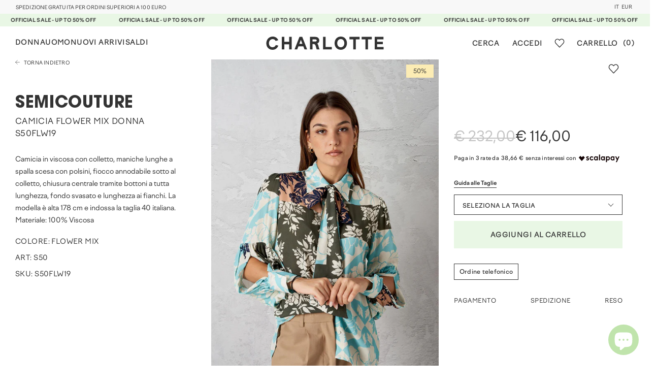

--- FILE ---
content_type: text/html; charset=utf-8
request_url: https://charlotteabbigliamento.it/products/semicouture-camicia-in-viscosa-s50-flw19
body_size: 29664
content:
<!doctype html>
<html lang="it">
  <head>
    <meta charset="utf-8">
    <meta http-equiv="X-UA-Compatible" content="IE=edge">
    <meta name="viewport" content="width=device-width, initial-scale=1.0">

    <!-- Browser color mobile -->
    <meta name="theme-color" content="#ffffff">

    
<link
    rel="icon"
    type="image/png"
    href="//charlotteabbigliamento.it/cdn/shop/files/favicon.png?crop=center&height=32&v=1658932681&width=32" />
  

<!-- Find current product gender -->











<!-- Primary Meta Tags -->
<title>Camicia in viscosa » Charlotte Abbigliamento</title>
<meta
  name="title"
  content="Camicia in viscosa">
<meta
  name="description"
  content="Acquista Camicia in viscosa per soli 116,00 su Charlotte Abbigliamento">
<meta
  property="og:site_name"
  content="Charlotte Abbigliamento">
<meta
  property="og:price:amount"
  content="116,00">
<meta property="og:price:currency"
  content="EUR">

<!-- Open Graph / Facebook -->
<meta
  property="og:type"
  content="website">
<meta
  property="og:url"
  content="https://charlotteabbigliamento.it/products/semicouture-camicia-in-viscosa-s50-flw19">
<meta
  property="og:title"
  content="Camicia in viscosa">
<meta
  property="og:description"
  content="Acquista Camicia in viscosa per soli 116,00 su Charlotte Abbigliamento">
<meta property="og:image"
  content="//charlotteabbigliamento.it/cdn/shop/files/image_dba9966f-bd8b-41e7-bae0-fd339efe0e3d.jpg?v=1756086511&width=1000">

<!-- Twitter -->
<meta
  property="twitter:card"
  content="summary_large_image">
<meta
  property="twitter:url"
  content="https://charlotteabbigliamento.it/products/semicouture-camicia-in-viscosa-s50-flw19">
<meta
  property="twitter:title"
  content="Camicia in viscosa">
<meta
  property="twitter:description"
  content="Acquista Camicia in viscosa per soli 116,00 su Charlotte Abbigliamento">
<meta
  property="twitter:image"
  content="//charlotteabbigliamento.it/cdn/shop/files/image_dba9966f-bd8b-41e7-bae0-fd339efe0e3d.jpg?v=1756086511&width=1000">
<meta
  property="twitter:site"
  content="@charlotte_abbigliamento">


    <link rel="preconnect" href="https://cdn.shopify.com" crossorigin>

    <script>window.performance && window.performance.mark && window.performance.mark('shopify.content_for_header.start');</script><meta id="shopify-digital-wallet" name="shopify-digital-wallet" content="/60968370326/digital_wallets/dialog">
<meta name="shopify-checkout-api-token" content="d35911a9b20bfc627cfa756abb0495fe">
<meta id="in-context-paypal-metadata" data-shop-id="60968370326" data-venmo-supported="false" data-environment="production" data-locale="it_IT" data-paypal-v4="true" data-currency="EUR">
<link rel="alternate" hreflang="x-default" href="https://charlotteabbigliamento.it/products/semicouture-camicia-in-viscosa-s50-flw19">
<link rel="alternate" hreflang="it" href="https://charlotteabbigliamento.it/products/semicouture-camicia-in-viscosa-s50-flw19">
<link rel="alternate" hreflang="en" href="https://charlotteabbigliamento.it/en/products/semicouture-camicia-in-viscosa-s50-flw19">
<link rel="alternate" type="application/json+oembed" href="https://charlotteabbigliamento.it/products/semicouture-camicia-in-viscosa-s50-flw19.oembed">
<script async="async" src="/checkouts/internal/preloads.js?locale=it-IT"></script>
<link rel="preconnect" href="https://shop.app" crossorigin="anonymous">
<script async="async" src="https://shop.app/checkouts/internal/preloads.js?locale=it-IT&shop_id=60968370326" crossorigin="anonymous"></script>
<script id="apple-pay-shop-capabilities" type="application/json">{"shopId":60968370326,"countryCode":"IT","currencyCode":"EUR","merchantCapabilities":["supports3DS"],"merchantId":"gid:\/\/shopify\/Shop\/60968370326","merchantName":"Charlotte Abbigliamento","requiredBillingContactFields":["postalAddress","email","phone"],"requiredShippingContactFields":["postalAddress","email","phone"],"shippingType":"shipping","supportedNetworks":["visa","maestro","masterCard","amex"],"total":{"type":"pending","label":"Charlotte Abbigliamento","amount":"1.00"},"shopifyPaymentsEnabled":true,"supportsSubscriptions":true}</script>
<script id="shopify-features" type="application/json">{"accessToken":"d35911a9b20bfc627cfa756abb0495fe","betas":["rich-media-storefront-analytics"],"domain":"charlotteabbigliamento.it","predictiveSearch":true,"shopId":60968370326,"locale":"it"}</script>
<script>var Shopify = Shopify || {};
Shopify.shop = "charlotte-abbigliamento.myshopify.com";
Shopify.locale = "it";
Shopify.currency = {"active":"EUR","rate":"1.0"};
Shopify.country = "IT";
Shopify.theme = {"name":"Charlotte\/main","id":129591181462,"schema_name":"Charlotte","schema_version":"1.0.0","theme_store_id":null,"role":"main"};
Shopify.theme.handle = "null";
Shopify.theme.style = {"id":null,"handle":null};
Shopify.cdnHost = "charlotteabbigliamento.it/cdn";
Shopify.routes = Shopify.routes || {};
Shopify.routes.root = "/";</script>
<script type="module">!function(o){(o.Shopify=o.Shopify||{}).modules=!0}(window);</script>
<script>!function(o){function n(){var o=[];function n(){o.push(Array.prototype.slice.apply(arguments))}return n.q=o,n}var t=o.Shopify=o.Shopify||{};t.loadFeatures=n(),t.autoloadFeatures=n()}(window);</script>
<script>
  window.ShopifyPay = window.ShopifyPay || {};
  window.ShopifyPay.apiHost = "shop.app\/pay";
  window.ShopifyPay.redirectState = null;
</script>
<script id="shop-js-analytics" type="application/json">{"pageType":"product"}</script>
<script defer="defer" async type="module" src="//charlotteabbigliamento.it/cdn/shopifycloud/shop-js/modules/v2/client.init-shop-cart-sync_x8TrURgt.it.esm.js"></script>
<script defer="defer" async type="module" src="//charlotteabbigliamento.it/cdn/shopifycloud/shop-js/modules/v2/chunk.common_BMf091Dh.esm.js"></script>
<script defer="defer" async type="module" src="//charlotteabbigliamento.it/cdn/shopifycloud/shop-js/modules/v2/chunk.modal_Ccb5hpjc.esm.js"></script>
<script type="module">
  await import("//charlotteabbigliamento.it/cdn/shopifycloud/shop-js/modules/v2/client.init-shop-cart-sync_x8TrURgt.it.esm.js");
await import("//charlotteabbigliamento.it/cdn/shopifycloud/shop-js/modules/v2/chunk.common_BMf091Dh.esm.js");
await import("//charlotteabbigliamento.it/cdn/shopifycloud/shop-js/modules/v2/chunk.modal_Ccb5hpjc.esm.js");

  window.Shopify.SignInWithShop?.initShopCartSync?.({"fedCMEnabled":true,"windoidEnabled":true});

</script>
<script>
  window.Shopify = window.Shopify || {};
  if (!window.Shopify.featureAssets) window.Shopify.featureAssets = {};
  window.Shopify.featureAssets['shop-js'] = {"shop-cart-sync":["modules/v2/client.shop-cart-sync_D7vJUGKr.it.esm.js","modules/v2/chunk.common_BMf091Dh.esm.js","modules/v2/chunk.modal_Ccb5hpjc.esm.js"],"init-fed-cm":["modules/v2/client.init-fed-cm_BXv35qgo.it.esm.js","modules/v2/chunk.common_BMf091Dh.esm.js","modules/v2/chunk.modal_Ccb5hpjc.esm.js"],"init-shop-email-lookup-coordinator":["modules/v2/client.init-shop-email-lookup-coordinator_DzDw3Uhh.it.esm.js","modules/v2/chunk.common_BMf091Dh.esm.js","modules/v2/chunk.modal_Ccb5hpjc.esm.js"],"init-windoid":["modules/v2/client.init-windoid_DlvsVjNy.it.esm.js","modules/v2/chunk.common_BMf091Dh.esm.js","modules/v2/chunk.modal_Ccb5hpjc.esm.js"],"shop-button":["modules/v2/client.shop-button_C3Wyia3L.it.esm.js","modules/v2/chunk.common_BMf091Dh.esm.js","modules/v2/chunk.modal_Ccb5hpjc.esm.js"],"shop-cash-offers":["modules/v2/client.shop-cash-offers_k-bSj52U.it.esm.js","modules/v2/chunk.common_BMf091Dh.esm.js","modules/v2/chunk.modal_Ccb5hpjc.esm.js"],"shop-toast-manager":["modules/v2/client.shop-toast-manager_CSPYl6Cc.it.esm.js","modules/v2/chunk.common_BMf091Dh.esm.js","modules/v2/chunk.modal_Ccb5hpjc.esm.js"],"init-shop-cart-sync":["modules/v2/client.init-shop-cart-sync_x8TrURgt.it.esm.js","modules/v2/chunk.common_BMf091Dh.esm.js","modules/v2/chunk.modal_Ccb5hpjc.esm.js"],"init-customer-accounts-sign-up":["modules/v2/client.init-customer-accounts-sign-up_Cwe1qxzn.it.esm.js","modules/v2/client.shop-login-button_ac2IzQ_G.it.esm.js","modules/v2/chunk.common_BMf091Dh.esm.js","modules/v2/chunk.modal_Ccb5hpjc.esm.js"],"pay-button":["modules/v2/client.pay-button_kRwyK07L.it.esm.js","modules/v2/chunk.common_BMf091Dh.esm.js","modules/v2/chunk.modal_Ccb5hpjc.esm.js"],"init-customer-accounts":["modules/v2/client.init-customer-accounts_jLRjuLQ2.it.esm.js","modules/v2/client.shop-login-button_ac2IzQ_G.it.esm.js","modules/v2/chunk.common_BMf091Dh.esm.js","modules/v2/chunk.modal_Ccb5hpjc.esm.js"],"avatar":["modules/v2/client.avatar_BTnouDA3.it.esm.js"],"init-shop-for-new-customer-accounts":["modules/v2/client.init-shop-for-new-customer-accounts_ClZzYg6g.it.esm.js","modules/v2/client.shop-login-button_ac2IzQ_G.it.esm.js","modules/v2/chunk.common_BMf091Dh.esm.js","modules/v2/chunk.modal_Ccb5hpjc.esm.js"],"shop-follow-button":["modules/v2/client.shop-follow-button_DrIHux4Q.it.esm.js","modules/v2/chunk.common_BMf091Dh.esm.js","modules/v2/chunk.modal_Ccb5hpjc.esm.js"],"checkout-modal":["modules/v2/client.checkout-modal_xEqZMhS3.it.esm.js","modules/v2/chunk.common_BMf091Dh.esm.js","modules/v2/chunk.modal_Ccb5hpjc.esm.js"],"shop-login-button":["modules/v2/client.shop-login-button_ac2IzQ_G.it.esm.js","modules/v2/chunk.common_BMf091Dh.esm.js","modules/v2/chunk.modal_Ccb5hpjc.esm.js"],"lead-capture":["modules/v2/client.lead-capture_TxS39yFf.it.esm.js","modules/v2/chunk.common_BMf091Dh.esm.js","modules/v2/chunk.modal_Ccb5hpjc.esm.js"],"shop-login":["modules/v2/client.shop-login_D4y7B51r.it.esm.js","modules/v2/chunk.common_BMf091Dh.esm.js","modules/v2/chunk.modal_Ccb5hpjc.esm.js"],"payment-terms":["modules/v2/client.payment-terms_BfEgpMb9.it.esm.js","modules/v2/chunk.common_BMf091Dh.esm.js","modules/v2/chunk.modal_Ccb5hpjc.esm.js"]};
</script>
<script>(function() {
  var isLoaded = false;
  function asyncLoad() {
    if (isLoaded) return;
    isLoaded = true;
    var urls = ["https:\/\/chimpstatic.com\/mcjs-connected\/js\/users\/f230b7d57f8efa6982be15056\/9602bb78e93d48d6478e36ad7.js?shop=charlotte-abbigliamento.myshopify.com"];
    for (var i = 0; i < urls.length; i++) {
      var s = document.createElement('script');
      s.type = 'text/javascript';
      s.async = true;
      s.src = urls[i];
      var x = document.getElementsByTagName('script')[0];
      x.parentNode.insertBefore(s, x);
    }
  };
  if(window.attachEvent) {
    window.attachEvent('onload', asyncLoad);
  } else {
    window.addEventListener('load', asyncLoad, false);
  }
})();</script>
<script id="__st">var __st={"a":60968370326,"offset":3600,"reqid":"20d5a97e-696f-4d21-831b-2cf94b568b0f-1770142175","pageurl":"charlotteabbigliamento.it\/products\/semicouture-camicia-in-viscosa-s50-flw19","u":"64eeaa288aea","p":"product","rtyp":"product","rid":14876744319324};</script>
<script>window.ShopifyPaypalV4VisibilityTracking = true;</script>
<script id="captcha-bootstrap">!function(){'use strict';const t='contact',e='account',n='new_comment',o=[[t,t],['blogs',n],['comments',n],[t,'customer']],c=[[e,'customer_login'],[e,'guest_login'],[e,'recover_customer_password'],[e,'create_customer']],r=t=>t.map((([t,e])=>`form[action*='/${t}']:not([data-nocaptcha='true']) input[name='form_type'][value='${e}']`)).join(','),a=t=>()=>t?[...document.querySelectorAll(t)].map((t=>t.form)):[];function s(){const t=[...o],e=r(t);return a(e)}const i='password',u='form_key',d=['recaptcha-v3-token','g-recaptcha-response','h-captcha-response',i],f=()=>{try{return window.sessionStorage}catch{return}},m='__shopify_v',_=t=>t.elements[u];function p(t,e,n=!1){try{const o=window.sessionStorage,c=JSON.parse(o.getItem(e)),{data:r}=function(t){const{data:e,action:n}=t;return t[m]||n?{data:e,action:n}:{data:t,action:n}}(c);for(const[e,n]of Object.entries(r))t.elements[e]&&(t.elements[e].value=n);n&&o.removeItem(e)}catch(o){console.error('form repopulation failed',{error:o})}}const l='form_type',E='cptcha';function T(t){t.dataset[E]=!0}const w=window,h=w.document,L='Shopify',v='ce_forms',y='captcha';let A=!1;((t,e)=>{const n=(g='f06e6c50-85a8-45c8-87d0-21a2b65856fe',I='https://cdn.shopify.com/shopifycloud/storefront-forms-hcaptcha/ce_storefront_forms_captcha_hcaptcha.v1.5.2.iife.js',D={infoText:'Protetto da hCaptcha',privacyText:'Privacy',termsText:'Termini'},(t,e,n)=>{const o=w[L][v],c=o.bindForm;if(c)return c(t,g,e,D).then(n);var r;o.q.push([[t,g,e,D],n]),r=I,A||(h.body.append(Object.assign(h.createElement('script'),{id:'captcha-provider',async:!0,src:r})),A=!0)});var g,I,D;w[L]=w[L]||{},w[L][v]=w[L][v]||{},w[L][v].q=[],w[L][y]=w[L][y]||{},w[L][y].protect=function(t,e){n(t,void 0,e),T(t)},Object.freeze(w[L][y]),function(t,e,n,w,h,L){const[v,y,A,g]=function(t,e,n){const i=e?o:[],u=t?c:[],d=[...i,...u],f=r(d),m=r(i),_=r(d.filter((([t,e])=>n.includes(e))));return[a(f),a(m),a(_),s()]}(w,h,L),I=t=>{const e=t.target;return e instanceof HTMLFormElement?e:e&&e.form},D=t=>v().includes(t);t.addEventListener('submit',(t=>{const e=I(t);if(!e)return;const n=D(e)&&!e.dataset.hcaptchaBound&&!e.dataset.recaptchaBound,o=_(e),c=g().includes(e)&&(!o||!o.value);(n||c)&&t.preventDefault(),c&&!n&&(function(t){try{if(!f())return;!function(t){const e=f();if(!e)return;const n=_(t);if(!n)return;const o=n.value;o&&e.removeItem(o)}(t);const e=Array.from(Array(32),(()=>Math.random().toString(36)[2])).join('');!function(t,e){_(t)||t.append(Object.assign(document.createElement('input'),{type:'hidden',name:u})),t.elements[u].value=e}(t,e),function(t,e){const n=f();if(!n)return;const o=[...t.querySelectorAll(`input[type='${i}']`)].map((({name:t})=>t)),c=[...d,...o],r={};for(const[a,s]of new FormData(t).entries())c.includes(a)||(r[a]=s);n.setItem(e,JSON.stringify({[m]:1,action:t.action,data:r}))}(t,e)}catch(e){console.error('failed to persist form',e)}}(e),e.submit())}));const S=(t,e)=>{t&&!t.dataset[E]&&(n(t,e.some((e=>e===t))),T(t))};for(const o of['focusin','change'])t.addEventListener(o,(t=>{const e=I(t);D(e)&&S(e,y())}));const B=e.get('form_key'),M=e.get(l),P=B&&M;t.addEventListener('DOMContentLoaded',(()=>{const t=y();if(P)for(const e of t)e.elements[l].value===M&&p(e,B);[...new Set([...A(),...v().filter((t=>'true'===t.dataset.shopifyCaptcha))])].forEach((e=>S(e,t)))}))}(h,new URLSearchParams(w.location.search),n,t,e,['guest_login'])})(!0,!0)}();</script>
<script integrity="sha256-4kQ18oKyAcykRKYeNunJcIwy7WH5gtpwJnB7kiuLZ1E=" data-source-attribution="shopify.loadfeatures" defer="defer" src="//charlotteabbigliamento.it/cdn/shopifycloud/storefront/assets/storefront/load_feature-a0a9edcb.js" crossorigin="anonymous"></script>
<script crossorigin="anonymous" defer="defer" src="//charlotteabbigliamento.it/cdn/shopifycloud/storefront/assets/shopify_pay/storefront-65b4c6d7.js?v=20250812"></script>
<script data-source-attribution="shopify.dynamic_checkout.dynamic.init">var Shopify=Shopify||{};Shopify.PaymentButton=Shopify.PaymentButton||{isStorefrontPortableWallets:!0,init:function(){window.Shopify.PaymentButton.init=function(){};var t=document.createElement("script");t.src="https://charlotteabbigliamento.it/cdn/shopifycloud/portable-wallets/latest/portable-wallets.it.js",t.type="module",document.head.appendChild(t)}};
</script>
<script data-source-attribution="shopify.dynamic_checkout.buyer_consent">
  function portableWalletsHideBuyerConsent(e){var t=document.getElementById("shopify-buyer-consent"),n=document.getElementById("shopify-subscription-policy-button");t&&n&&(t.classList.add("hidden"),t.setAttribute("aria-hidden","true"),n.removeEventListener("click",e))}function portableWalletsShowBuyerConsent(e){var t=document.getElementById("shopify-buyer-consent"),n=document.getElementById("shopify-subscription-policy-button");t&&n&&(t.classList.remove("hidden"),t.removeAttribute("aria-hidden"),n.addEventListener("click",e))}window.Shopify?.PaymentButton&&(window.Shopify.PaymentButton.hideBuyerConsent=portableWalletsHideBuyerConsent,window.Shopify.PaymentButton.showBuyerConsent=portableWalletsShowBuyerConsent);
</script>
<script data-source-attribution="shopify.dynamic_checkout.cart.bootstrap">document.addEventListener("DOMContentLoaded",(function(){function t(){return document.querySelector("shopify-accelerated-checkout-cart, shopify-accelerated-checkout")}if(t())Shopify.PaymentButton.init();else{new MutationObserver((function(e,n){t()&&(Shopify.PaymentButton.init(),n.disconnect())})).observe(document.body,{childList:!0,subtree:!0})}}));
</script>
<script id='scb4127' type='text/javascript' async='' src='https://charlotteabbigliamento.it/cdn/shopifycloud/privacy-banner/storefront-banner.js'></script><link id="shopify-accelerated-checkout-styles" rel="stylesheet" media="screen" href="https://charlotteabbigliamento.it/cdn/shopifycloud/portable-wallets/latest/accelerated-checkout-backwards-compat.css" crossorigin="anonymous">
<style id="shopify-accelerated-checkout-cart">
        #shopify-buyer-consent {
  margin-top: 1em;
  display: inline-block;
  width: 100%;
}

#shopify-buyer-consent.hidden {
  display: none;
}

#shopify-subscription-policy-button {
  background: none;
  border: none;
  padding: 0;
  text-decoration: underline;
  font-size: inherit;
  cursor: pointer;
}

#shopify-subscription-policy-button::before {
  box-shadow: none;
}

      </style>

<script>window.performance && window.performance.mark && window.performance.mark('shopify.content_for_header.end');</script>

    <link
      rel="preload"
      as="font"
      href="https://cdn.shopify.com/s/files/1/0609/6837/0326/files/factor-a-semrush-regular-web.woff?v=1679928610"
      type="font/woff"
      crossorigin
    >

    <!-- Styles // From index.scss -->
    <link href="//charlotteabbigliamento.it/cdn/shop/t/2/assets/index.css?v=152894853831406216831762877262" rel="stylesheet" type="text/css" media="all" />
    <!-- Endstyles -->

    <style>
      #dummy-chat-button-iframe {
        z-index: 999 !important;
      }

      /* hide review image avatar */
      /* .reputon-google-reviews-widget .reputon-carousel .reputon-single-review .reputon-image {
        display: none;
      } */
      /* hides review date */
      .reputon-google-reviews-widget .reputon-carousel .reputon-date {
        display: none;
      }
      /*add bottom margin to widget */
      .reputon-google-reviews-widget .reputon-carousel .reputon-carousel-container {
        margin-bottom: 72px;
      }
      /* change max width */
      .reputon-google-reviews-widget .reputon-carousel .reputon-carousel-container {
        max-width: 1920px;
        margin-left: auto;
        margin-right: auto;
      }
      /* move top part of review to the bottom */
      .reputon-google-reviews-widget .reputon-carousel .reputon-single-review .reputon-review-header {
        order: 5;
      }
    </style>

    <!-- JS bundle -->
    <script src="//charlotteabbigliamento.it/cdn/shop/t/2/assets/bundle.js?v=123989552066073464881762877261" defer="defer"></script>

    <!-- Google Tag Manager -->
    <script>
      (function (w, d, s, l, i) {
        w[l] = w[l] || [];
        w[l].push({ 'gtm.start': new Date().getTime(), event: 'gtm.js' });
        var f = d.getElementsByTagName(s)[0],
          j = d.createElement(s),
          dl = l != 'dataLayer' ? '&l=' + l : '';
        j.async = true;
        j.src = 'https://www.googletagmanager.com/gtm.js?id=' + i + dl;
        f.parentNode.insertBefore(j, f);
      })(window, document, 'script', 'dataLayer', 'GTM-KVPTHFB');
    </script>
    <!-- End Google Tag Manager -->
  <script src="https://cdn.shopify.com/extensions/e8878072-2f6b-4e89-8082-94b04320908d/inbox-1254/assets/inbox-chat-loader.js" type="text/javascript" defer="defer"></script>
<script src="https://cdn.shopify.com/extensions/019c054c-acaf-7202-a148-d081d9164e97/shopify-cli-157/assets/reputon-google-carousel-widget.js" type="text/javascript" defer="defer"></script>
<link rel="canonical" href="https://charlotteabbigliamento.it/products/semicouture-camicia-in-viscosa-s50-flw19">
<link href="https://monorail-edge.shopifysvc.com" rel="dns-prefetch">
<script>(function(){if ("sendBeacon" in navigator && "performance" in window) {try {var session_token_from_headers = performance.getEntriesByType('navigation')[0].serverTiming.find(x => x.name == '_s').description;} catch {var session_token_from_headers = undefined;}var session_cookie_matches = document.cookie.match(/_shopify_s=([^;]*)/);var session_token_from_cookie = session_cookie_matches && session_cookie_matches.length === 2 ? session_cookie_matches[1] : "";var session_token = session_token_from_headers || session_token_from_cookie || "";function handle_abandonment_event(e) {var entries = performance.getEntries().filter(function(entry) {return /monorail-edge.shopifysvc.com/.test(entry.name);});if (!window.abandonment_tracked && entries.length === 0) {window.abandonment_tracked = true;var currentMs = Date.now();var navigation_start = performance.timing.navigationStart;var payload = {shop_id: 60968370326,url: window.location.href,navigation_start,duration: currentMs - navigation_start,session_token,page_type: "product"};window.navigator.sendBeacon("https://monorail-edge.shopifysvc.com/v1/produce", JSON.stringify({schema_id: "online_store_buyer_site_abandonment/1.1",payload: payload,metadata: {event_created_at_ms: currentMs,event_sent_at_ms: currentMs}}));}}window.addEventListener('pagehide', handle_abandonment_event);}}());</script>
<script id="web-pixels-manager-setup">(function e(e,d,r,n,o){if(void 0===o&&(o={}),!Boolean(null===(a=null===(i=window.Shopify)||void 0===i?void 0:i.analytics)||void 0===a?void 0:a.replayQueue)){var i,a;window.Shopify=window.Shopify||{};var t=window.Shopify;t.analytics=t.analytics||{};var s=t.analytics;s.replayQueue=[],s.publish=function(e,d,r){return s.replayQueue.push([e,d,r]),!0};try{self.performance.mark("wpm:start")}catch(e){}var l=function(){var e={modern:/Edge?\/(1{2}[4-9]|1[2-9]\d|[2-9]\d{2}|\d{4,})\.\d+(\.\d+|)|Firefox\/(1{2}[4-9]|1[2-9]\d|[2-9]\d{2}|\d{4,})\.\d+(\.\d+|)|Chrom(ium|e)\/(9{2}|\d{3,})\.\d+(\.\d+|)|(Maci|X1{2}).+ Version\/(15\.\d+|(1[6-9]|[2-9]\d|\d{3,})\.\d+)([,.]\d+|)( \(\w+\)|)( Mobile\/\w+|) Safari\/|Chrome.+OPR\/(9{2}|\d{3,})\.\d+\.\d+|(CPU[ +]OS|iPhone[ +]OS|CPU[ +]iPhone|CPU IPhone OS|CPU iPad OS)[ +]+(15[._]\d+|(1[6-9]|[2-9]\d|\d{3,})[._]\d+)([._]\d+|)|Android:?[ /-](13[3-9]|1[4-9]\d|[2-9]\d{2}|\d{4,})(\.\d+|)(\.\d+|)|Android.+Firefox\/(13[5-9]|1[4-9]\d|[2-9]\d{2}|\d{4,})\.\d+(\.\d+|)|Android.+Chrom(ium|e)\/(13[3-9]|1[4-9]\d|[2-9]\d{2}|\d{4,})\.\d+(\.\d+|)|SamsungBrowser\/([2-9]\d|\d{3,})\.\d+/,legacy:/Edge?\/(1[6-9]|[2-9]\d|\d{3,})\.\d+(\.\d+|)|Firefox\/(5[4-9]|[6-9]\d|\d{3,})\.\d+(\.\d+|)|Chrom(ium|e)\/(5[1-9]|[6-9]\d|\d{3,})\.\d+(\.\d+|)([\d.]+$|.*Safari\/(?![\d.]+ Edge\/[\d.]+$))|(Maci|X1{2}).+ Version\/(10\.\d+|(1[1-9]|[2-9]\d|\d{3,})\.\d+)([,.]\d+|)( \(\w+\)|)( Mobile\/\w+|) Safari\/|Chrome.+OPR\/(3[89]|[4-9]\d|\d{3,})\.\d+\.\d+|(CPU[ +]OS|iPhone[ +]OS|CPU[ +]iPhone|CPU IPhone OS|CPU iPad OS)[ +]+(10[._]\d+|(1[1-9]|[2-9]\d|\d{3,})[._]\d+)([._]\d+|)|Android:?[ /-](13[3-9]|1[4-9]\d|[2-9]\d{2}|\d{4,})(\.\d+|)(\.\d+|)|Mobile Safari.+OPR\/([89]\d|\d{3,})\.\d+\.\d+|Android.+Firefox\/(13[5-9]|1[4-9]\d|[2-9]\d{2}|\d{4,})\.\d+(\.\d+|)|Android.+Chrom(ium|e)\/(13[3-9]|1[4-9]\d|[2-9]\d{2}|\d{4,})\.\d+(\.\d+|)|Android.+(UC? ?Browser|UCWEB|U3)[ /]?(15\.([5-9]|\d{2,})|(1[6-9]|[2-9]\d|\d{3,})\.\d+)\.\d+|SamsungBrowser\/(5\.\d+|([6-9]|\d{2,})\.\d+)|Android.+MQ{2}Browser\/(14(\.(9|\d{2,})|)|(1[5-9]|[2-9]\d|\d{3,})(\.\d+|))(\.\d+|)|K[Aa][Ii]OS\/(3\.\d+|([4-9]|\d{2,})\.\d+)(\.\d+|)/},d=e.modern,r=e.legacy,n=navigator.userAgent;return n.match(d)?"modern":n.match(r)?"legacy":"unknown"}(),u="modern"===l?"modern":"legacy",c=(null!=n?n:{modern:"",legacy:""})[u],f=function(e){return[e.baseUrl,"/wpm","/b",e.hashVersion,"modern"===e.buildTarget?"m":"l",".js"].join("")}({baseUrl:d,hashVersion:r,buildTarget:u}),m=function(e){var d=e.version,r=e.bundleTarget,n=e.surface,o=e.pageUrl,i=e.monorailEndpoint;return{emit:function(e){var a=e.status,t=e.errorMsg,s=(new Date).getTime(),l=JSON.stringify({metadata:{event_sent_at_ms:s},events:[{schema_id:"web_pixels_manager_load/3.1",payload:{version:d,bundle_target:r,page_url:o,status:a,surface:n,error_msg:t},metadata:{event_created_at_ms:s}}]});if(!i)return console&&console.warn&&console.warn("[Web Pixels Manager] No Monorail endpoint provided, skipping logging."),!1;try{return self.navigator.sendBeacon.bind(self.navigator)(i,l)}catch(e){}var u=new XMLHttpRequest;try{return u.open("POST",i,!0),u.setRequestHeader("Content-Type","text/plain"),u.send(l),!0}catch(e){return console&&console.warn&&console.warn("[Web Pixels Manager] Got an unhandled error while logging to Monorail."),!1}}}}({version:r,bundleTarget:l,surface:e.surface,pageUrl:self.location.href,monorailEndpoint:e.monorailEndpoint});try{o.browserTarget=l,function(e){var d=e.src,r=e.async,n=void 0===r||r,o=e.onload,i=e.onerror,a=e.sri,t=e.scriptDataAttributes,s=void 0===t?{}:t,l=document.createElement("script"),u=document.querySelector("head"),c=document.querySelector("body");if(l.async=n,l.src=d,a&&(l.integrity=a,l.crossOrigin="anonymous"),s)for(var f in s)if(Object.prototype.hasOwnProperty.call(s,f))try{l.dataset[f]=s[f]}catch(e){}if(o&&l.addEventListener("load",o),i&&l.addEventListener("error",i),u)u.appendChild(l);else{if(!c)throw new Error("Did not find a head or body element to append the script");c.appendChild(l)}}({src:f,async:!0,onload:function(){if(!function(){var e,d;return Boolean(null===(d=null===(e=window.Shopify)||void 0===e?void 0:e.analytics)||void 0===d?void 0:d.initialized)}()){var d=window.webPixelsManager.init(e)||void 0;if(d){var r=window.Shopify.analytics;r.replayQueue.forEach((function(e){var r=e[0],n=e[1],o=e[2];d.publishCustomEvent(r,n,o)})),r.replayQueue=[],r.publish=d.publishCustomEvent,r.visitor=d.visitor,r.initialized=!0}}},onerror:function(){return m.emit({status:"failed",errorMsg:"".concat(f," has failed to load")})},sri:function(e){var d=/^sha384-[A-Za-z0-9+/=]+$/;return"string"==typeof e&&d.test(e)}(c)?c:"",scriptDataAttributes:o}),m.emit({status:"loading"})}catch(e){m.emit({status:"failed",errorMsg:(null==e?void 0:e.message)||"Unknown error"})}}})({shopId: 60968370326,storefrontBaseUrl: "https://charlotteabbigliamento.it",extensionsBaseUrl: "https://extensions.shopifycdn.com/cdn/shopifycloud/web-pixels-manager",monorailEndpoint: "https://monorail-edge.shopifysvc.com/unstable/produce_batch",surface: "storefront-renderer",enabledBetaFlags: ["2dca8a86"],webPixelsConfigList: [{"id":"1074430300","configuration":"{\"config\":\"{\\\"pixel_id\\\":\\\"G-14GSPJZG25\\\",\\\"gtag_events\\\":[{\\\"type\\\":\\\"purchase\\\",\\\"action_label\\\":\\\"G-14GSPJZG25\\\"},{\\\"type\\\":\\\"page_view\\\",\\\"action_label\\\":\\\"G-14GSPJZG25\\\"},{\\\"type\\\":\\\"view_item\\\",\\\"action_label\\\":\\\"G-14GSPJZG25\\\"},{\\\"type\\\":\\\"search\\\",\\\"action_label\\\":\\\"G-14GSPJZG25\\\"},{\\\"type\\\":\\\"add_to_cart\\\",\\\"action_label\\\":\\\"G-14GSPJZG25\\\"},{\\\"type\\\":\\\"begin_checkout\\\",\\\"action_label\\\":\\\"G-14GSPJZG25\\\"},{\\\"type\\\":\\\"add_payment_info\\\",\\\"action_label\\\":\\\"G-14GSPJZG25\\\"}],\\\"enable_monitoring_mode\\\":false}\"}","eventPayloadVersion":"v1","runtimeContext":"OPEN","scriptVersion":"b2a88bafab3e21179ed38636efcd8a93","type":"APP","apiClientId":1780363,"privacyPurposes":[],"dataSharingAdjustments":{"protectedCustomerApprovalScopes":["read_customer_address","read_customer_email","read_customer_name","read_customer_personal_data","read_customer_phone"]}},{"id":"281674076","configuration":"{\"pixel_id\":\"550619609050034\",\"pixel_type\":\"facebook_pixel\",\"metaapp_system_user_token\":\"-\"}","eventPayloadVersion":"v1","runtimeContext":"OPEN","scriptVersion":"ca16bc87fe92b6042fbaa3acc2fbdaa6","type":"APP","apiClientId":2329312,"privacyPurposes":["ANALYTICS","MARKETING","SALE_OF_DATA"],"dataSharingAdjustments":{"protectedCustomerApprovalScopes":["read_customer_address","read_customer_email","read_customer_name","read_customer_personal_data","read_customer_phone"]}},{"id":"shopify-app-pixel","configuration":"{}","eventPayloadVersion":"v1","runtimeContext":"STRICT","scriptVersion":"0450","apiClientId":"shopify-pixel","type":"APP","privacyPurposes":["ANALYTICS","MARKETING"]},{"id":"shopify-custom-pixel","eventPayloadVersion":"v1","runtimeContext":"LAX","scriptVersion":"0450","apiClientId":"shopify-pixel","type":"CUSTOM","privacyPurposes":["ANALYTICS","MARKETING"]}],isMerchantRequest: false,initData: {"shop":{"name":"Charlotte Abbigliamento","paymentSettings":{"currencyCode":"EUR"},"myshopifyDomain":"charlotte-abbigliamento.myshopify.com","countryCode":"IT","storefrontUrl":"https:\/\/charlotteabbigliamento.it"},"customer":null,"cart":null,"checkout":null,"productVariants":[{"price":{"amount":116.0,"currencyCode":"EUR"},"product":{"title":"Camicia in viscosa","vendor":"SEMICOUTURE","id":"14876744319324","untranslatedTitle":"Camicia in viscosa","url":"\/products\/semicouture-camicia-in-viscosa-s50-flw19","type":"Camicia"},"id":"53922982855004","image":{"src":"\/\/charlotteabbigliamento.it\/cdn\/shop\/files\/image_dba9966f-bd8b-41e7-bae0-fd339efe0e3d.jpg?v=1756086511"},"sku":"S50FLW19-38","title":"38","untranslatedTitle":"38"},{"price":{"amount":116.0,"currencyCode":"EUR"},"product":{"title":"Camicia in viscosa","vendor":"SEMICOUTURE","id":"14876744319324","untranslatedTitle":"Camicia in viscosa","url":"\/products\/semicouture-camicia-in-viscosa-s50-flw19","type":"Camicia"},"id":"53922982887772","image":{"src":"\/\/charlotteabbigliamento.it\/cdn\/shop\/files\/image_dba9966f-bd8b-41e7-bae0-fd339efe0e3d.jpg?v=1756086511"},"sku":"S50FLW19-40","title":"40","untranslatedTitle":"40"},{"price":{"amount":116.0,"currencyCode":"EUR"},"product":{"title":"Camicia in viscosa","vendor":"SEMICOUTURE","id":"14876744319324","untranslatedTitle":"Camicia in viscosa","url":"\/products\/semicouture-camicia-in-viscosa-s50-flw19","type":"Camicia"},"id":"53922982920540","image":{"src":"\/\/charlotteabbigliamento.it\/cdn\/shop\/files\/image_dba9966f-bd8b-41e7-bae0-fd339efe0e3d.jpg?v=1756086511"},"sku":"S50FLW19-42","title":"42","untranslatedTitle":"42"}],"purchasingCompany":null},},"https://charlotteabbigliamento.it/cdn","3918e4e0wbf3ac3cepc5707306mb02b36c6",{"modern":"","legacy":""},{"shopId":"60968370326","storefrontBaseUrl":"https:\/\/charlotteabbigliamento.it","extensionBaseUrl":"https:\/\/extensions.shopifycdn.com\/cdn\/shopifycloud\/web-pixels-manager","surface":"storefront-renderer","enabledBetaFlags":"[\"2dca8a86\"]","isMerchantRequest":"false","hashVersion":"3918e4e0wbf3ac3cepc5707306mb02b36c6","publish":"custom","events":"[[\"page_viewed\",{}],[\"product_viewed\",{\"productVariant\":{\"price\":{\"amount\":116.0,\"currencyCode\":\"EUR\"},\"product\":{\"title\":\"Camicia in viscosa\",\"vendor\":\"SEMICOUTURE\",\"id\":\"14876744319324\",\"untranslatedTitle\":\"Camicia in viscosa\",\"url\":\"\/products\/semicouture-camicia-in-viscosa-s50-flw19\",\"type\":\"Camicia\"},\"id\":\"53922982887772\",\"image\":{\"src\":\"\/\/charlotteabbigliamento.it\/cdn\/shop\/files\/image_dba9966f-bd8b-41e7-bae0-fd339efe0e3d.jpg?v=1756086511\"},\"sku\":\"S50FLW19-40\",\"title\":\"40\",\"untranslatedTitle\":\"40\"}}]]"});</script><script>
  window.ShopifyAnalytics = window.ShopifyAnalytics || {};
  window.ShopifyAnalytics.meta = window.ShopifyAnalytics.meta || {};
  window.ShopifyAnalytics.meta.currency = 'EUR';
  var meta = {"product":{"id":14876744319324,"gid":"gid:\/\/shopify\/Product\/14876744319324","vendor":"SEMICOUTURE","type":"Camicia","handle":"semicouture-camicia-in-viscosa-s50-flw19","variants":[{"id":53922982855004,"price":11600,"name":"Camicia in viscosa - 38","public_title":"38","sku":"S50FLW19-38"},{"id":53922982887772,"price":11600,"name":"Camicia in viscosa - 40","public_title":"40","sku":"S50FLW19-40"},{"id":53922982920540,"price":11600,"name":"Camicia in viscosa - 42","public_title":"42","sku":"S50FLW19-42"}],"remote":false},"page":{"pageType":"product","resourceType":"product","resourceId":14876744319324,"requestId":"20d5a97e-696f-4d21-831b-2cf94b568b0f-1770142175"}};
  for (var attr in meta) {
    window.ShopifyAnalytics.meta[attr] = meta[attr];
  }
</script>
<script class="analytics">
  (function () {
    var customDocumentWrite = function(content) {
      var jquery = null;

      if (window.jQuery) {
        jquery = window.jQuery;
      } else if (window.Checkout && window.Checkout.$) {
        jquery = window.Checkout.$;
      }

      if (jquery) {
        jquery('body').append(content);
      }
    };

    var hasLoggedConversion = function(token) {
      if (token) {
        return document.cookie.indexOf('loggedConversion=' + token) !== -1;
      }
      return false;
    }

    var setCookieIfConversion = function(token) {
      if (token) {
        var twoMonthsFromNow = new Date(Date.now());
        twoMonthsFromNow.setMonth(twoMonthsFromNow.getMonth() + 2);

        document.cookie = 'loggedConversion=' + token + '; expires=' + twoMonthsFromNow;
      }
    }

    var trekkie = window.ShopifyAnalytics.lib = window.trekkie = window.trekkie || [];
    if (trekkie.integrations) {
      return;
    }
    trekkie.methods = [
      'identify',
      'page',
      'ready',
      'track',
      'trackForm',
      'trackLink'
    ];
    trekkie.factory = function(method) {
      return function() {
        var args = Array.prototype.slice.call(arguments);
        args.unshift(method);
        trekkie.push(args);
        return trekkie;
      };
    };
    for (var i = 0; i < trekkie.methods.length; i++) {
      var key = trekkie.methods[i];
      trekkie[key] = trekkie.factory(key);
    }
    trekkie.load = function(config) {
      trekkie.config = config || {};
      trekkie.config.initialDocumentCookie = document.cookie;
      var first = document.getElementsByTagName('script')[0];
      var script = document.createElement('script');
      script.type = 'text/javascript';
      script.onerror = function(e) {
        var scriptFallback = document.createElement('script');
        scriptFallback.type = 'text/javascript';
        scriptFallback.onerror = function(error) {
                var Monorail = {
      produce: function produce(monorailDomain, schemaId, payload) {
        var currentMs = new Date().getTime();
        var event = {
          schema_id: schemaId,
          payload: payload,
          metadata: {
            event_created_at_ms: currentMs,
            event_sent_at_ms: currentMs
          }
        };
        return Monorail.sendRequest("https://" + monorailDomain + "/v1/produce", JSON.stringify(event));
      },
      sendRequest: function sendRequest(endpointUrl, payload) {
        // Try the sendBeacon API
        if (window && window.navigator && typeof window.navigator.sendBeacon === 'function' && typeof window.Blob === 'function' && !Monorail.isIos12()) {
          var blobData = new window.Blob([payload], {
            type: 'text/plain'
          });

          if (window.navigator.sendBeacon(endpointUrl, blobData)) {
            return true;
          } // sendBeacon was not successful

        } // XHR beacon

        var xhr = new XMLHttpRequest();

        try {
          xhr.open('POST', endpointUrl);
          xhr.setRequestHeader('Content-Type', 'text/plain');
          xhr.send(payload);
        } catch (e) {
          console.log(e);
        }

        return false;
      },
      isIos12: function isIos12() {
        return window.navigator.userAgent.lastIndexOf('iPhone; CPU iPhone OS 12_') !== -1 || window.navigator.userAgent.lastIndexOf('iPad; CPU OS 12_') !== -1;
      }
    };
    Monorail.produce('monorail-edge.shopifysvc.com',
      'trekkie_storefront_load_errors/1.1',
      {shop_id: 60968370326,
      theme_id: 129591181462,
      app_name: "storefront",
      context_url: window.location.href,
      source_url: "//charlotteabbigliamento.it/cdn/s/trekkie.storefront.b37867e0a413f1c9ade9179965a3871208e6387b.min.js"});

        };
        scriptFallback.async = true;
        scriptFallback.src = '//charlotteabbigliamento.it/cdn/s/trekkie.storefront.b37867e0a413f1c9ade9179965a3871208e6387b.min.js';
        first.parentNode.insertBefore(scriptFallback, first);
      };
      script.async = true;
      script.src = '//charlotteabbigliamento.it/cdn/s/trekkie.storefront.b37867e0a413f1c9ade9179965a3871208e6387b.min.js';
      first.parentNode.insertBefore(script, first);
    };
    trekkie.load(
      {"Trekkie":{"appName":"storefront","development":false,"defaultAttributes":{"shopId":60968370326,"isMerchantRequest":null,"themeId":129591181462,"themeCityHash":"3786933503332356699","contentLanguage":"it","currency":"EUR","eventMetadataId":"d092de06-ab3a-458a-ada0-fa96192c9a93"},"isServerSideCookieWritingEnabled":true,"monorailRegion":"shop_domain","enabledBetaFlags":["65f19447","b5387b81"]},"Session Attribution":{},"S2S":{"facebookCapiEnabled":true,"source":"trekkie-storefront-renderer","apiClientId":580111}}
    );

    var loaded = false;
    trekkie.ready(function() {
      if (loaded) return;
      loaded = true;

      window.ShopifyAnalytics.lib = window.trekkie;

      var originalDocumentWrite = document.write;
      document.write = customDocumentWrite;
      try { window.ShopifyAnalytics.merchantGoogleAnalytics.call(this); } catch(error) {};
      document.write = originalDocumentWrite;

      window.ShopifyAnalytics.lib.page(null,{"pageType":"product","resourceType":"product","resourceId":14876744319324,"requestId":"20d5a97e-696f-4d21-831b-2cf94b568b0f-1770142175","shopifyEmitted":true});

      var match = window.location.pathname.match(/checkouts\/(.+)\/(thank_you|post_purchase)/)
      var token = match? match[1]: undefined;
      if (!hasLoggedConversion(token)) {
        setCookieIfConversion(token);
        window.ShopifyAnalytics.lib.track("Viewed Product",{"currency":"EUR","variantId":53922982855004,"productId":14876744319324,"productGid":"gid:\/\/shopify\/Product\/14876744319324","name":"Camicia in viscosa - 38","price":"116.00","sku":"S50FLW19-38","brand":"SEMICOUTURE","variant":"38","category":"Camicia","nonInteraction":true,"remote":false},undefined,undefined,{"shopifyEmitted":true});
      window.ShopifyAnalytics.lib.track("monorail:\/\/trekkie_storefront_viewed_product\/1.1",{"currency":"EUR","variantId":53922982855004,"productId":14876744319324,"productGid":"gid:\/\/shopify\/Product\/14876744319324","name":"Camicia in viscosa - 38","price":"116.00","sku":"S50FLW19-38","brand":"SEMICOUTURE","variant":"38","category":"Camicia","nonInteraction":true,"remote":false,"referer":"https:\/\/charlotteabbigliamento.it\/products\/semicouture-camicia-in-viscosa-s50-flw19"});
      }
    });


        var eventsListenerScript = document.createElement('script');
        eventsListenerScript.async = true;
        eventsListenerScript.src = "//charlotteabbigliamento.it/cdn/shopifycloud/storefront/assets/shop_events_listener-3da45d37.js";
        document.getElementsByTagName('head')[0].appendChild(eventsListenerScript);

})();</script>
<script
  defer
  src="https://charlotteabbigliamento.it/cdn/shopifycloud/perf-kit/shopify-perf-kit-3.1.0.min.js"
  data-application="storefront-renderer"
  data-shop-id="60968370326"
  data-render-region="gcp-us-east1"
  data-page-type="product"
  data-theme-instance-id="129591181462"
  data-theme-name="Charlotte"
  data-theme-version="1.0.0"
  data-monorail-region="shop_domain"
  data-resource-timing-sampling-rate="10"
  data-shs="true"
  data-shs-beacon="true"
  data-shs-export-with-fetch="true"
  data-shs-logs-sample-rate="1"
  data-shs-beacon-endpoint="https://charlotteabbigliamento.it/api/collect"
></script>
</head>

  <body class="body">
    <!-- Google Tag Manager (noscript) -->
    <noscript
      ><iframe
        src="https://www.googletagmanager.com/ns.html?id=GTM-KVPTHFB"
        height="0"
        width="0"
        style="display:none;visibility:hidden"
      ></iframe
    ></noscript>
    <!-- End Google Tag Manager (noscript) -->

    <div class="header_container">
      <div id="shopify-section-promo-bar" class="shopify-section promo-bar">





<div
  class="promo-bar__top"
>
  <div
    class="promo-bar__message"
  >
    <span>SPEDIZIONE GRATUITA PER ORDINI SUPERIORI A 100 EURO</span>
  </div>
  <div
    class="promo-bar__switches promo-bar__switches--desktop"
  >
    <div class="currency-switcher__container">
  <div class="currency-switcher">
    <form method="post" action="/localization" id="localization_form" accept-charset="UTF-8" class="shopify-localization-form" enctype="multipart/form-data"><input type="hidden" name="form_type" value="localization" /><input type="hidden" name="utf8" value="✓" /><input type="hidden" name="_method" value="put" /><input type="hidden" name="return_to" value="/products/semicouture-camicia-in-viscosa-s50-flw19" />
      <div class="currency-switcher__select select select-custom">
        <select class="lang_desktop" id="locale_selector" name="language_code" onchange="this.form.submit()">
          
            <option
              value="it"
              
                selected="selected"
              
            >
              IT
            </option>
          
            <option
              value="en"
              
            >
              EN
            </option>
          
        </select>
      </div>
    </form>
  </div>
</div>
<div class="currency-switcher__container">
  <div class="currency-switcher">
    <form method="post" action="/cart/update" id="currency_form" accept-charset="UTF-8" class="shopify-currency-form" enctype="multipart/form-data"><input type="hidden" name="form_type" value="currency" /><input type="hidden" name="utf8" value="✓" /><input type="hidden" name="return_to" value="/products/semicouture-camicia-in-viscosa-s50-flw19" />
      <div class="currency-switcher__select select select-custom">
        <label for="currency-switch" class="visually-hidden">Seleziona la valuta</label>
        <select class="currencies" name="currency" id="currency-switch" onchange="this.form.submit()">
          
            <option
              
            >
              AED
            </option>
          
            <option
              
            >
              AFN
            </option>
          
            <option
              
            >
              ALL
            </option>
          
            <option
              
            >
              AMD
            </option>
          
            <option
              
            >
              ANG
            </option>
          
            <option
              
            >
              AUD
            </option>
          
            <option
              
            >
              AWG
            </option>
          
            <option
              
            >
              AZN
            </option>
          
            <option
              
            >
              BAM
            </option>
          
            <option
              
            >
              BBD
            </option>
          
            <option
              
            >
              BDT
            </option>
          
            <option
              
            >
              BIF
            </option>
          
            <option
              
            >
              BND
            </option>
          
            <option
              
            >
              BOB
            </option>
          
            <option
              
            >
              BSD
            </option>
          
            <option
              
            >
              BWP
            </option>
          
            <option
              
            >
              BZD
            </option>
          
            <option
              
            >
              CAD
            </option>
          
            <option
              
            >
              CDF
            </option>
          
            <option
              
            >
              CHF
            </option>
          
            <option
              
            >
              CNY
            </option>
          
            <option
              
            >
              CRC
            </option>
          
            <option
              
            >
              CVE
            </option>
          
            <option
              
            >
              CZK
            </option>
          
            <option
              
            >
              DJF
            </option>
          
            <option
              
            >
              DKK
            </option>
          
            <option
              
            >
              DOP
            </option>
          
            <option
              
            >
              DZD
            </option>
          
            <option
              
            >
              EGP
            </option>
          
            <option
              
            >
              ETB
            </option>
          
            <option
              
                selected="selected"
              
            >
              EUR
            </option>
          
            <option
              
            >
              FJD
            </option>
          
            <option
              
            >
              FKP
            </option>
          
            <option
              
            >
              GBP
            </option>
          
            <option
              
            >
              GMD
            </option>
          
            <option
              
            >
              GNF
            </option>
          
            <option
              
            >
              GTQ
            </option>
          
            <option
              
            >
              GYD
            </option>
          
            <option
              
            >
              HKD
            </option>
          
            <option
              
            >
              HNL
            </option>
          
            <option
              
            >
              HUF
            </option>
          
            <option
              
            >
              IDR
            </option>
          
            <option
              
            >
              ILS
            </option>
          
            <option
              
            >
              INR
            </option>
          
            <option
              
            >
              ISK
            </option>
          
            <option
              
            >
              JMD
            </option>
          
            <option
              
            >
              JPY
            </option>
          
            <option
              
            >
              KES
            </option>
          
            <option
              
            >
              KGS
            </option>
          
            <option
              
            >
              KHR
            </option>
          
            <option
              
            >
              KMF
            </option>
          
            <option
              
            >
              KRW
            </option>
          
            <option
              
            >
              KYD
            </option>
          
            <option
              
            >
              KZT
            </option>
          
            <option
              
            >
              LAK
            </option>
          
            <option
              
            >
              LBP
            </option>
          
            <option
              
            >
              LKR
            </option>
          
            <option
              
            >
              MAD
            </option>
          
            <option
              
            >
              MDL
            </option>
          
            <option
              
            >
              MKD
            </option>
          
            <option
              
            >
              MMK
            </option>
          
            <option
              
            >
              MNT
            </option>
          
            <option
              
            >
              MOP
            </option>
          
            <option
              
            >
              MUR
            </option>
          
            <option
              
            >
              MVR
            </option>
          
            <option
              
            >
              MWK
            </option>
          
            <option
              
            >
              MYR
            </option>
          
            <option
              
            >
              NGN
            </option>
          
            <option
              
            >
              NIO
            </option>
          
            <option
              
            >
              NPR
            </option>
          
            <option
              
            >
              NZD
            </option>
          
            <option
              
            >
              PEN
            </option>
          
            <option
              
            >
              PGK
            </option>
          
            <option
              
            >
              PHP
            </option>
          
            <option
              
            >
              PKR
            </option>
          
            <option
              
            >
              PLN
            </option>
          
            <option
              
            >
              PYG
            </option>
          
            <option
              
            >
              QAR
            </option>
          
            <option
              
            >
              RON
            </option>
          
            <option
              
            >
              RSD
            </option>
          
            <option
              
            >
              RWF
            </option>
          
            <option
              
            >
              SAR
            </option>
          
            <option
              
            >
              SBD
            </option>
          
            <option
              
            >
              SEK
            </option>
          
            <option
              
            >
              SGD
            </option>
          
            <option
              
            >
              SHP
            </option>
          
            <option
              
            >
              SLL
            </option>
          
            <option
              
            >
              STD
            </option>
          
            <option
              
            >
              THB
            </option>
          
            <option
              
            >
              TJS
            </option>
          
            <option
              
            >
              TOP
            </option>
          
            <option
              
            >
              TTD
            </option>
          
            <option
              
            >
              TWD
            </option>
          
            <option
              
            >
              TZS
            </option>
          
            <option
              
            >
              UAH
            </option>
          
            <option
              
            >
              UGX
            </option>
          
            <option
              
            >
              USD
            </option>
          
            <option
              
            >
              UYU
            </option>
          
            <option
              
            >
              UZS
            </option>
          
            <option
              
            >
              VND
            </option>
          
            <option
              
            >
              VUV
            </option>
          
            <option
              
            >
              WST
            </option>
          
            <option
              
            >
              XAF
            </option>
          
            <option
              
            >
              XCD
            </option>
          
            <option
              
            >
              XOF
            </option>
          
            <option
              
            >
              XPF
            </option>
          
            <option
              
            >
              YER
            </option>
          
        </select>
      </div>
      <!-- /.select -->
    </form>
  </div>
</div>

  </div>
</div>
<div
  class="promo-bar__bottom marquee"
>
        <ul
          class="promo-bar__ticker marquee__content"
          id="ticker"
        >
          
            <li
              class="promo-bar__text"
            >official sale - up to 50% off</li>
          
            <li
              class="promo-bar__text"
            >official sale - up to 50% off</li>
          
            <li
              class="promo-bar__text"
            >official sale - up to 50% off</li>
          
            <li
              class="promo-bar__text"
            >official sale - up to 50% off</li>
          
            <li
              class="promo-bar__text"
            >official sale - up to 50% off</li>
          
            <li
              class="promo-bar__text"
            >official sale - up to 50% off</li>
          
        </ul>
        <ul
          class="promo-bar__ticker marquee__content"
          id="ticker"
          aria-hidden="true"
        >
          
            <li
              class="promo-bar__text"
            >official sale - up to 50% off</li>
          
            <li
              class="promo-bar__text"
            >official sale - up to 50% off</li>
          
            <li
              class="promo-bar__text"
            >official sale - up to 50% off</li>
          
            <li
              class="promo-bar__text"
            >official sale - up to 50% off</li>
          
            <li
              class="promo-bar__text"
            >official sale - up to 50% off</li>
          
            <li
              class="promo-bar__text"
            >official sale - up to 50% off</li>
          
        </ul>
      
</div>


</div>
      <header id="shopify-section-header" class="shopify-section header"><div class="header__container">
  <nav class="header-navbar__desktop">
    <ul class="menu-container voce-principale"><li class="menu-item">
          <a href="#donna" class="menu-link">Donna</a>
          
            <ul class="submenu"><li class="submenu-item">
                  <a href="/collections/abbigliamento-donna">Abbigliamento</a>
                  
                    <ul class="thirdmenu"><li class="thirdmenu-item">
                          <a href="/collections/abito-donna">Abito</a>
                        </li><li class="thirdmenu-item">
                          <a href="/collections/blusa-donna">Blusa</a>
                        </li><li class="thirdmenu-item">
                          <a href="/collections/camicia-donna">Camicia</a>
                        </li><li class="thirdmenu-item">
                          <a href="/collections/cardigan-donna">Cardigan</a>
                        </li><li class="thirdmenu-item">
                          <a href="/collections/costume-donna">Costume</a>
                        </li><li class="thirdmenu-item">
                          <a href="/collections/felpa-donna">Felpa</a>
                        </li><li class="thirdmenu-item">
                          <a href="/collections/giacca-donna">Giacca</a>
                        </li><li class="thirdmenu-item">
                          <a href="/collections/giacchetto-donna">Giacchetto</a>
                        </li><li class="thirdmenu-item">
                          <a href="/collections/gonna-donna">Gonna</a>
                        </li><li class="thirdmenu-item">
                          <a href="/collections/jeans-donna">Jeans</a>
                        </li><li class="thirdmenu-item">
                          <a href="/collections/kimono-donna">Kimono</a>
                        </li><li class="thirdmenu-item">
                          <a href="/collections/maglia-donna">Maglia</a>
                        </li><li class="thirdmenu-item">
                          <a href="/collections/pantalone-donna">Pantalone</a>
                        </li><li class="thirdmenu-item">
                          <a href="/collections/piumino-donna">Piumino</a>
                        </li><li class="thirdmenu-item">
                          <a href="/collections/t-shirt-donna">T-shirt</a>
                        </li><li class="thirdmenu-item">
                          <a href="/collections/top-donna">Top</a>
                        </li></ul>
                  
                </li><li class="submenu-item">
                  <a href="/collections/scarpe-donna">Scarpe</a>
                  
                </li><li class="submenu-item">
                  <a href="/collections/accessori-donna">Accessori</a>
                  
                </li><li class="submenu-item">
                  <a href="/pages/brand-donna">Brands</a>
                  
                </li></ul>
          
        </li><li class="menu-item">
          <a href="#uomo" class="menu-link">Uomo</a>
          
            <ul class="submenu"><li class="submenu-item">
                  <a href="/collections/abbigliamento-uomo">Abbigliamento</a>
                  
                    <ul class="thirdmenu"><li class="thirdmenu-item">
                          <a href="/collections/abito-uomo">Abito</a>
                        </li><li class="thirdmenu-item">
                          <a href="/collections/bermuda-uomo">Bermuda</a>
                        </li><li class="thirdmenu-item">
                          <a href="/collections/bomber-uomo">Bomber</a>
                        </li><li class="thirdmenu-item">
                          <a href="/collections/camicia-uomo">Camicia</a>
                        </li><li class="thirdmenu-item">
                          <a href="/collections/costume-uomo">Costume</a>
                        </li><li class="thirdmenu-item">
                          <a href="/collections/felpa-uomo">Felpa</a>
                        </li><li class="thirdmenu-item">
                          <a href="/collections/giacca-uomo">Giacca</a>
                        </li><li class="thirdmenu-item">
                          <a href="/collections/giacchetto-uomo">Giacchetto</a>
                        </li><li class="thirdmenu-item">
                          <a href="/collections/gilet-uomo">Gilet</a>
                        </li><li class="thirdmenu-item">
                          <a href="/collections/jeans-uomo">Jeans</a>
                        </li><li class="thirdmenu-item">
                          <a href="/collections/maglia-uomo">Maglia</a>
                        </li><li class="thirdmenu-item">
                          <a href="/collections/pantalone-uomo">Pantalone</a>
                        </li><li class="thirdmenu-item">
                          <a href="/collections/piumino-uomo">Piumino</a>
                        </li><li class="thirdmenu-item">
                          <a href="/collections/polo-uomo">Polo</a>
                        </li><li class="thirdmenu-item">
                          <a href="/collections/t-shirt-uomo">T-shirt</a>
                        </li></ul>
                  
                </li><li class="submenu-item">
                  <a href="/collections/scarpe-uomo">Scarpe</a>
                  
                </li><li class="submenu-item">
                  <a href="/collections/accessori-uomo">Accessori</a>
                  
                </li><li class="submenu-item">
                  <a href="/pages/brand-uomo">Brands</a>
                  
                </li></ul>
          
        </li><li class="menu-item">
          <a href="#nuovi-arrivi" class="menu-link">Nuovi arrivi</a>
          
            <ul class="submenu"><li class="submenu-item">
                  <a href="/collections/nuovi-arrivi-donna">Donna</a>
                  
                </li><li class="submenu-item">
                  <a href="/collections/nuovi-arrivi-uomo">Uomo</a>
                  
                </li></ul>
          
        </li><li class="menu-item">
          <a href="#saldi" class="menu-link">Saldi</a>
          
            <ul class="submenu"><li class="submenu-item">
                  <a href="/collections/donna-saldi">Donna</a>
                  
                </li><li class="submenu-item">
                  <a href="/collections/uomo-saldi">Uomo</a>
                  
                </li></ul>
          
        </li></ul>
  </nav>
  <button class="header__nav-toggle nav-toggle" type="button" aria-label="Open menu">
    <span class="nav-toggle__line"></span>
    <span class="nav-toggle__line"></span>
    <span class="nav-toggle__line"></span>
    <span class="nav-toggle__line"></span>
  </button>
  <nav class="header__nav nav">
    <div class="nav__menu-buttons"><button
          class="nav__button  current "
          type="button"
          data-title="donna"
        >
          Donna
        </button><button
          class="nav__button "
          type="button"
          data-title="uomo"
        >
          Uomo
        </button><button
          class="nav__button "
          type="button"
          data-title="nuovi-arrivi"
        >
          Nuovi arrivi
        </button><button
          class="nav__button "
          type="button"
          data-title="saldi"
        >
          Saldi
        </button></div>
    <div class="nav__links-container"><ul
          class="nav__submenu-list  is-open "
          id="donna"
        ><li class="nav__submenu-item">
              
              <details href="/collections/abbigliamento-donna" class="nav__submenu-link link svg__arrow">
                <summary class="summary_side_menu">
                  Abbigliamento<svg class="svg__arrow_base" xmlns="http://www.w3.org/2000/svg" width="16" height="16" viewBox="0 0 16 16"><path fill="currentColor" fill-rule="evenodd" d="M1.646 4.646a.5.5 0 0 1 .708 0L8 10.293l5.646-5.647a.5.5 0 0 1 .708.708l-6 6a.5.5 0 0 1-.708 0l-6-6a.5.5 0 0 1 0-.708"/></svg>
                </summary>
                <ul
                class="nav__thirdmenu-list"
              ><li class="nav__submenu-item">
                    <a href="/collections/abito-donna" class="nav__submenu-link link">
                      Abito
                    </a>
                  </li>
                <li class="nav__submenu-item">
                    <a href="/collections/blusa-donna" class="nav__submenu-link link">
                      Blusa
                    </a>
                  </li>
                <li class="nav__submenu-item">
                    <a href="/collections/camicia-donna" class="nav__submenu-link link">
                      Camicia
                    </a>
                  </li>
                <li class="nav__submenu-item">
                    <a href="/collections/cardigan-donna" class="nav__submenu-link link">
                      Cardigan
                    </a>
                  </li>
                <li class="nav__submenu-item">
                    <a href="/collections/costume-donna" class="nav__submenu-link link">
                      Costume
                    </a>
                  </li>
                <li class="nav__submenu-item">
                    <a href="/collections/felpa-donna" class="nav__submenu-link link">
                      Felpa
                    </a>
                  </li>
                <li class="nav__submenu-item">
                    <a href="/collections/giacca-donna" class="nav__submenu-link link">
                      Giacca
                    </a>
                  </li>
                <li class="nav__submenu-item">
                    <a href="/collections/giacchetto-donna" class="nav__submenu-link link">
                      Giacchetto
                    </a>
                  </li>
                <li class="nav__submenu-item">
                    <a href="/collections/gonna-donna" class="nav__submenu-link link">
                      Gonna
                    </a>
                  </li>
                <li class="nav__submenu-item">
                    <a href="/collections/jeans-donna" class="nav__submenu-link link">
                      Jeans
                    </a>
                  </li>
                <li class="nav__submenu-item">
                    <a href="/collections/kimono-donna" class="nav__submenu-link link">
                      Kimono
                    </a>
                  </li>
                <li class="nav__submenu-item">
                    <a href="/collections/maglia-donna" class="nav__submenu-link link">
                      Maglia
                    </a>
                  </li>
                <li class="nav__submenu-item">
                    <a href="/collections/pantalone-donna" class="nav__submenu-link link">
                      Pantalone
                    </a>
                  </li>
                <li class="nav__submenu-item">
                    <a href="/collections/piumino-donna" class="nav__submenu-link link">
                      Piumino
                    </a>
                  </li>
                <li class="nav__submenu-item">
                    <a href="/collections/t-shirt-donna" class="nav__submenu-link link">
                      T-shirt
                    </a>
                  </li>
                <li class="nav__submenu-item">
                    <a href="/collections/top-donna" class="nav__submenu-link link">
                      Top
                    </a>
                  </li>
                
              </ul>
              </details>
              
            </li><li class="nav__submenu-item">
              
              <a href="/collections/scarpe-donna" class="nav__submenu-link link">Scarpe</a>
              
            </li><li class="nav__submenu-item">
              
              <a href="/collections/accessori-donna" class="nav__submenu-link link">Accessori</a>
              
            </li><li class="nav__submenu-item">
              
              <a href="/pages/brand-donna" class="nav__submenu-link link">Brands</a>
              
            </li></ul><ul
          class="nav__submenu-list "
          id="uomo"
        ><li class="nav__submenu-item">
              
              <details href="/collections/abbigliamento-uomo" class="nav__submenu-link link svg__arrow">
                <summary class="summary_side_menu">
                  Abbigliamento<svg class="svg__arrow_base" xmlns="http://www.w3.org/2000/svg" width="16" height="16" viewBox="0 0 16 16"><path fill="currentColor" fill-rule="evenodd" d="M1.646 4.646a.5.5 0 0 1 .708 0L8 10.293l5.646-5.647a.5.5 0 0 1 .708.708l-6 6a.5.5 0 0 1-.708 0l-6-6a.5.5 0 0 1 0-.708"/></svg>
                </summary>
                <ul
                class="nav__thirdmenu-list"
              ><li class="nav__submenu-item">
                    <a href="/collections/abito-uomo" class="nav__submenu-link link">
                      Abito
                    </a>
                  </li>
                <li class="nav__submenu-item">
                    <a href="/collections/bermuda-uomo" class="nav__submenu-link link">
                      Bermuda
                    </a>
                  </li>
                <li class="nav__submenu-item">
                    <a href="/collections/bomber-uomo" class="nav__submenu-link link">
                      Bomber
                    </a>
                  </li>
                <li class="nav__submenu-item">
                    <a href="/collections/camicia-uomo" class="nav__submenu-link link">
                      Camicia
                    </a>
                  </li>
                <li class="nav__submenu-item">
                    <a href="/collections/costume-uomo" class="nav__submenu-link link">
                      Costume
                    </a>
                  </li>
                <li class="nav__submenu-item">
                    <a href="/collections/felpa-uomo" class="nav__submenu-link link">
                      Felpa
                    </a>
                  </li>
                <li class="nav__submenu-item">
                    <a href="/collections/giacca-uomo" class="nav__submenu-link link">
                      Giacca
                    </a>
                  </li>
                <li class="nav__submenu-item">
                    <a href="/collections/giacchetto-uomo" class="nav__submenu-link link">
                      Giacchetto
                    </a>
                  </li>
                <li class="nav__submenu-item">
                    <a href="/collections/gilet-uomo" class="nav__submenu-link link">
                      Gilet
                    </a>
                  </li>
                <li class="nav__submenu-item">
                    <a href="/collections/jeans-uomo" class="nav__submenu-link link">
                      Jeans
                    </a>
                  </li>
                <li class="nav__submenu-item">
                    <a href="/collections/maglia-uomo" class="nav__submenu-link link">
                      Maglia
                    </a>
                  </li>
                <li class="nav__submenu-item">
                    <a href="/collections/pantalone-uomo" class="nav__submenu-link link">
                      Pantalone
                    </a>
                  </li>
                <li class="nav__submenu-item">
                    <a href="/collections/piumino-uomo" class="nav__submenu-link link">
                      Piumino
                    </a>
                  </li>
                <li class="nav__submenu-item">
                    <a href="/collections/polo-uomo" class="nav__submenu-link link">
                      Polo
                    </a>
                  </li>
                <li class="nav__submenu-item">
                    <a href="/collections/t-shirt-uomo" class="nav__submenu-link link">
                      T-shirt
                    </a>
                  </li>
                
              </ul>
              </details>
              
            </li><li class="nav__submenu-item">
              
              <a href="/collections/scarpe-uomo" class="nav__submenu-link link">Scarpe</a>
              
            </li><li class="nav__submenu-item">
              
              <a href="/collections/accessori-uomo" class="nav__submenu-link link">Accessori</a>
              
            </li><li class="nav__submenu-item">
              
              <a href="/pages/brand-uomo" class="nav__submenu-link link">Brands</a>
              
            </li></ul><ul
          class="nav__submenu-list "
          id="nuovi-arrivi"
        ><li class="nav__submenu-item">
              
              <a href="/collections/nuovi-arrivi-donna" class="nav__submenu-link link">Donna</a>
              
            </li><li class="nav__submenu-item">
              
              <a href="/collections/nuovi-arrivi-uomo" class="nav__submenu-link link">Uomo</a>
              
            </li></ul><ul
          class="nav__submenu-list "
          id="saldi"
        ><li class="nav__submenu-item">
              
              <a href="/collections/donna-saldi" class="nav__submenu-link link">Donna</a>
              
            </li><li class="nav__submenu-item">
              
              <a href="/collections/uomo-saldi" class="nav__submenu-link link">Uomo</a>
              
            </li></ul></div>
    <div class="nav__switches nav__switches--mobile">
      <div class="currency-switcher__container">
  <div class="currency-switcher">
    <form method="post" action="/localization" id="localization_form" accept-charset="UTF-8" class="shopify-localization-form" enctype="multipart/form-data"><input type="hidden" name="form_type" value="localization" /><input type="hidden" name="utf8" value="✓" /><input type="hidden" name="_method" value="put" /><input type="hidden" name="return_to" value="/products/semicouture-camicia-in-viscosa-s50-flw19" />
      <div class="currency-switcher__select select select-custom">
        <select class="lang_desktop" id="locale_selector" name="language_code" onchange="this.form.submit()">
          
            <option
              value="it"
              
                selected="selected"
              
            >
              IT
            </option>
          
            <option
              value="en"
              
            >
              EN
            </option>
          
        </select>
      </div>
    </form>
  </div>
</div>
<div class="currency-switcher__container">
  <div class="currency-switcher">
    <form method="post" action="/cart/update" id="currency_form" accept-charset="UTF-8" class="shopify-currency-form" enctype="multipart/form-data"><input type="hidden" name="form_type" value="currency" /><input type="hidden" name="utf8" value="✓" /><input type="hidden" name="return_to" value="/products/semicouture-camicia-in-viscosa-s50-flw19" />
      <div class="currency-switcher__select select select-custom">
        <label for="currency-switch" class="visually-hidden">Seleziona la valuta</label>
        <select class="currencies" name="currency" id="currency-switch" onchange="this.form.submit()">
          
            <option
              
            >
              AED
            </option>
          
            <option
              
            >
              AFN
            </option>
          
            <option
              
            >
              ALL
            </option>
          
            <option
              
            >
              AMD
            </option>
          
            <option
              
            >
              ANG
            </option>
          
            <option
              
            >
              AUD
            </option>
          
            <option
              
            >
              AWG
            </option>
          
            <option
              
            >
              AZN
            </option>
          
            <option
              
            >
              BAM
            </option>
          
            <option
              
            >
              BBD
            </option>
          
            <option
              
            >
              BDT
            </option>
          
            <option
              
            >
              BIF
            </option>
          
            <option
              
            >
              BND
            </option>
          
            <option
              
            >
              BOB
            </option>
          
            <option
              
            >
              BSD
            </option>
          
            <option
              
            >
              BWP
            </option>
          
            <option
              
            >
              BZD
            </option>
          
            <option
              
            >
              CAD
            </option>
          
            <option
              
            >
              CDF
            </option>
          
            <option
              
            >
              CHF
            </option>
          
            <option
              
            >
              CNY
            </option>
          
            <option
              
            >
              CRC
            </option>
          
            <option
              
            >
              CVE
            </option>
          
            <option
              
            >
              CZK
            </option>
          
            <option
              
            >
              DJF
            </option>
          
            <option
              
            >
              DKK
            </option>
          
            <option
              
            >
              DOP
            </option>
          
            <option
              
            >
              DZD
            </option>
          
            <option
              
            >
              EGP
            </option>
          
            <option
              
            >
              ETB
            </option>
          
            <option
              
                selected="selected"
              
            >
              EUR
            </option>
          
            <option
              
            >
              FJD
            </option>
          
            <option
              
            >
              FKP
            </option>
          
            <option
              
            >
              GBP
            </option>
          
            <option
              
            >
              GMD
            </option>
          
            <option
              
            >
              GNF
            </option>
          
            <option
              
            >
              GTQ
            </option>
          
            <option
              
            >
              GYD
            </option>
          
            <option
              
            >
              HKD
            </option>
          
            <option
              
            >
              HNL
            </option>
          
            <option
              
            >
              HUF
            </option>
          
            <option
              
            >
              IDR
            </option>
          
            <option
              
            >
              ILS
            </option>
          
            <option
              
            >
              INR
            </option>
          
            <option
              
            >
              ISK
            </option>
          
            <option
              
            >
              JMD
            </option>
          
            <option
              
            >
              JPY
            </option>
          
            <option
              
            >
              KES
            </option>
          
            <option
              
            >
              KGS
            </option>
          
            <option
              
            >
              KHR
            </option>
          
            <option
              
            >
              KMF
            </option>
          
            <option
              
            >
              KRW
            </option>
          
            <option
              
            >
              KYD
            </option>
          
            <option
              
            >
              KZT
            </option>
          
            <option
              
            >
              LAK
            </option>
          
            <option
              
            >
              LBP
            </option>
          
            <option
              
            >
              LKR
            </option>
          
            <option
              
            >
              MAD
            </option>
          
            <option
              
            >
              MDL
            </option>
          
            <option
              
            >
              MKD
            </option>
          
            <option
              
            >
              MMK
            </option>
          
            <option
              
            >
              MNT
            </option>
          
            <option
              
            >
              MOP
            </option>
          
            <option
              
            >
              MUR
            </option>
          
            <option
              
            >
              MVR
            </option>
          
            <option
              
            >
              MWK
            </option>
          
            <option
              
            >
              MYR
            </option>
          
            <option
              
            >
              NGN
            </option>
          
            <option
              
            >
              NIO
            </option>
          
            <option
              
            >
              NPR
            </option>
          
            <option
              
            >
              NZD
            </option>
          
            <option
              
            >
              PEN
            </option>
          
            <option
              
            >
              PGK
            </option>
          
            <option
              
            >
              PHP
            </option>
          
            <option
              
            >
              PKR
            </option>
          
            <option
              
            >
              PLN
            </option>
          
            <option
              
            >
              PYG
            </option>
          
            <option
              
            >
              QAR
            </option>
          
            <option
              
            >
              RON
            </option>
          
            <option
              
            >
              RSD
            </option>
          
            <option
              
            >
              RWF
            </option>
          
            <option
              
            >
              SAR
            </option>
          
            <option
              
            >
              SBD
            </option>
          
            <option
              
            >
              SEK
            </option>
          
            <option
              
            >
              SGD
            </option>
          
            <option
              
            >
              SHP
            </option>
          
            <option
              
            >
              SLL
            </option>
          
            <option
              
            >
              STD
            </option>
          
            <option
              
            >
              THB
            </option>
          
            <option
              
            >
              TJS
            </option>
          
            <option
              
            >
              TOP
            </option>
          
            <option
              
            >
              TTD
            </option>
          
            <option
              
            >
              TWD
            </option>
          
            <option
              
            >
              TZS
            </option>
          
            <option
              
            >
              UAH
            </option>
          
            <option
              
            >
              UGX
            </option>
          
            <option
              
            >
              USD
            </option>
          
            <option
              
            >
              UYU
            </option>
          
            <option
              
            >
              UZS
            </option>
          
            <option
              
            >
              VND
            </option>
          
            <option
              
            >
              VUV
            </option>
          
            <option
              
            >
              WST
            </option>
          
            <option
              
            >
              XAF
            </option>
          
            <option
              
            >
              XCD
            </option>
          
            <option
              
            >
              XOF
            </option>
          
            <option
              
            >
              XPF
            </option>
          
            <option
              
            >
              YER
            </option>
          
        </select>
      </div>
      <!-- /.select -->
    </form>
  </div>
</div>

    </div>
  </nav>
  <div class="header__logo">
    
      <a href="/" class="header__logo-link link" aria-label="To Home page">
        <svg width="231" height="26" viewBox="0 0 231 26" fill="none" xmlns="http://www.w3.org/2000/svg">
<title>Charlote abbigliamento logo</title>
<path d="M12.2574 26C17.7088 26 21.7395 23.0013 23.6557 17.8276L18.6999 16.6743C17.5766 19.4753 15.2309 21.0241 12.2243 21.0241C8.0945 21.0241 5.18708 17.7947 5.18708 13.1812C5.18708 8.46895 8.22665 5.00887 12.5547 5.00887C15.1648 5.00887 17.048 6.16223 18.4026 8.76553L23.5236 7.08492C21.5743 2.63625 17.5766 0 12.6208 0C5.38532 0 0 5.70089 0 13.3131C0 20.7934 5.08797 26 12.2574 26Z" fill="currentColor"/>
<path d="M30.4899 25.3739H35.4457V15.1584H45.0269V25.3739H49.9827V0.593156H45.0269V10.2814H35.4457V0.593156H30.4899V25.3739Z" fill="currentColor"/>
<path d="M55.5934 25.3739H60.8135L63.2253 19.2117H72.9387L75.2845 25.3739H80.4385L70.7912 0.593156H65.3068L55.5934 25.3739ZM65.0755 14.3346L68.082 6.55767L71.0886 14.3346H65.0755Z" fill="currentColor"/>
<path d="M86.075 25.3739H91.0308V14.6971H93.5748C97.8037 14.6971 97.8037 22.9024 99.4557 25.3739H104.973C102.165 19.9696 103.255 15.7516 100.083 13.9062C102.892 12.7529 104.345 10.4791 104.345 7.71103C104.345 3.75665 101.339 0.593156 96.3831 0.593156H86.075V25.3739ZM91.0308 9.78707V5.50317H96.317C98.2002 5.50317 99.3235 6.35995 99.3235 7.57921C99.3235 8.89734 98.1011 9.78707 96.317 9.78707H91.0308Z" fill="currentColor"/>
<path d="M111.77 25.3739H129.083V20.4309H116.759V0.593156H111.77V25.3739Z" fill="currentColor"/>
<path d="M146.702 26C153.806 26 158.828 20.5298 158.828 13.0824C158.828 5.76679 154.07 0 146.702 0C139.302 0 134.478 5.73384 134.478 13.0824C134.478 20.5298 139.566 26 146.702 26ZM146.702 21.09C142.672 21.09 139.698 17.7617 139.698 13.0494C139.698 8.46895 142.407 4.94297 146.702 4.94297C150.997 4.94297 153.674 8.46895 153.674 13.0494C153.674 17.7947 150.7 21.09 146.702 21.09Z" fill="currentColor"/>
<path d="M171.201 25.3739H176.157V5.50317H183.69V0.593156H163.669V5.50317H171.201V25.3739Z" fill="currentColor"/>
<path d="M195.187 25.3739H200.143V5.50317H207.675V0.593156H187.654V5.50317H195.187V25.3739Z" fill="currentColor"/>
<path d="M213.39 25.3739H231V20.4309H218.346V15.0925H229.612V10.1825H218.346V5.50317H230.703V0.593156H213.39V25.3739Z" fill="currentColor"/>
</svg>
      </a>
    
  </div>
  <div class="header__search">
    <div class="header__search-toggle">
      <svg width="18" height="18" viewBox="0 0 18 18" fill="none" xmlns="http://www.w3.org/2000/svg">
<title>Icon of looking glass</title>
<path d="M7.61788 14.2355C9.29331 14.2355 10.8221 13.6072 11.9948 12.5812L16.4137 17L17.0001 16.4136L12.5812 11.9948C13.6073 10.822 14.2356 9.29327 14.2356 7.6178C14.2356 3.9739 11.2618 1 7.6178 1C3.9739 1 1 3.97393 1 7.6178C1 11.2618 3.97393 14.2356 7.6178 14.2356L7.61788 14.2355ZM7.61788 1.83762C10.8012 1.83762 13.398 4.43452 13.398 7.61773C13.398 10.801 10.8011 13.3978 7.61788 13.3978C4.43459 13.3978 1.83777 10.8009 1.83777 7.61773C1.83777 4.43444 4.43467 1.83762 7.61788 1.83762Z" fill="#333333" stroke="#333333" stroke-width="0.2"/>
</svg>
      <span>Cerca</span>
    </div>
    <form class="search header-search-input" action="/search" method="get">
  <div class="search__field">
    <button class="search__button" type="button" aria-label="Search submit button">
      <svg width="18" height="18" viewBox="0 0 18 18" fill="none" xmlns="http://www.w3.org/2000/svg">
<title>Icon of looking glass</title>
<path d="M7.61788 14.2355C9.29331 14.2355 10.8221 13.6072 11.9948 12.5812L16.4137 17L17.0001 16.4136L12.5812 11.9948C13.6073 10.822 14.2356 9.29327 14.2356 7.6178C14.2356 3.9739 11.2618 1 7.6178 1C3.9739 1 1 3.97393 1 7.6178C1 11.2618 3.97393 14.2356 7.6178 14.2356L7.61788 14.2355ZM7.61788 1.83762C10.8012 1.83762 13.398 4.43452 13.398 7.61773C13.398 10.801 10.8011 13.3978 7.61788 13.3978C4.43459 13.3978 1.83777 10.8009 1.83777 7.61773C1.83777 4.43444 4.43467 1.83762 7.61788 1.83762Z" fill="#333333" stroke="#333333" stroke-width="0.2"/>
</svg>
    </button>
    <label for="search" class="visually-hidden">Cerca</label>
    <input type="search" name="q" id="header-search-input" value=""
      placeholder="Cerca">
  </div>
  <div class="search-form__results" id="header-search-results" style="display: none"></div>
</form>

  </div>
  <div class="header__account">
    
      <a
        href="/account/login"
        class="header__account-link link"
        aria-label="Go to account"
      >
        <svg width="20" height="20" viewBox="0 0 20 20" fill="none" xmlns="http://www.w3.org/2000/svg">
<path d="M16.6663 17.5V15.8333C16.6663 14.9493 16.3151 14.1014 15.69 13.4763C15.0649 12.8512 14.2171 12.5 13.333 12.5H6.66634C5.78229 12.5 4.93444 12.8512 4.30932 13.4763C3.6842 14.1014 3.33301 14.9493 3.33301 15.8333V17.5" stroke="#222222" stroke-linecap="round" stroke-linejoin="round"/>
<path d="M10.0003 9.16667C11.8413 9.16667 13.3337 7.67428 13.3337 5.83333C13.3337 3.99238 11.8413 2.5 10.0003 2.5C8.15938 2.5 6.66699 3.99238 6.66699 5.83333C6.66699 7.67428 8.15938 9.16667 10.0003 9.16667Z" stroke="#222222" stroke-linecap="round" stroke-linejoin="round"/>
</svg>

        <span class="header__cart-title">Accedi</span>
      </a>
    
  </div>
  <div class="header__wishlist"></div>
  <div class="header__cart">
    <button type="button" class="header__cart-link link" aria-label="Go to cart" id="open_drawer">
      <svg width="14" height="16" viewBox="0 0 14 16" fill="none" xmlns="http://www.w3.org/2000/svg">
<title>Icon cart</title>
<path d="M0.0722656 14.2917C0.0722656 15.1847 0.695752 15.9153 1.45779 15.9153H12.542C13.304 15.9153 13.9275 15.1847 13.9275 14.2917V3.73813H10.7443C10.4187 1.66394 8.86343 0.0849609 6.9999 0.0849609C5.13636 0.0849609 3.58111 1.66394 3.25551 3.73813H0.0722656V14.2917ZM6.9999 0.896776C8.48241 0.896776 9.72246 2.1145 10.0377 3.73813H3.96213C4.27734 2.1145 5.51738 0.896776 6.9999 0.896776ZM3.1897 4.54994V6.98539H3.88246V4.54994H10.1173V6.98539H10.8101V4.54994H13.2348V14.2917C13.2348 14.7382 12.923 15.1035 12.542 15.1035H1.45779C1.07677 15.1035 0.765029 14.7382 0.765029 14.2917V4.54994H3.1897Z" fill="#181517"/>
<path fill-rule="evenodd" clip-rule="evenodd" d="M3.19583 3.65317C3.55108 1.57387 5.1217 0 7 0C8.8783 0 10.4489 1.57387 10.8042 3.65317H14V14.2916C14 15.2314 13.3441 16 12.5421 16H1.4579C0.655888 16 0 15.2314 0 14.2916V3.65317H3.19583ZM7 0.169611C5.1721 0.169611 3.6462 1.71855 3.32679 3.75332L3.31589 3.82278H0.144738V14.2916C0.144738 15.1377 0.735824 15.8304 1.4579 15.8304H12.5421C13.2642 15.8304 13.8553 15.1377 13.8553 14.2916V3.82278H10.6841L10.6732 3.75332C10.3538 1.71855 8.8279 0.169611 7 0.169611ZM4.05432 3.65317H9.94568C9.60612 2.11923 8.41615 0.981426 7 0.981426C5.58385 0.981426 4.39388 2.11923 4.05432 3.65317ZM3.89167 3.71916C4.21417 2.05793 5.48283 0.811815 7 0.811815C8.51717 0.811815 9.78583 2.05793 10.1083 3.71916L10.1284 3.82278H3.87155L3.89167 3.71916ZM0.692763 4.46498H3.26217V6.90043H3.8102V4.46498H10.1898V6.90043H10.7378V4.46498H13.3072V14.2916C13.3072 14.7849 12.9631 15.1882 12.5421 15.1882H1.4579C1.03691 15.1882 0.692763 14.7849 0.692763 14.2916V4.46498ZM0.837501 4.63459V14.2916C0.837501 14.6912 1.11684 15.0186 1.4579 15.0186H12.5421C12.8832 15.0186 13.1625 14.6912 13.1625 14.2916V4.63459H10.8826V7.07004H10.0451V4.63459H3.95493V7.07004H3.11743V4.63459H0.837501Z" fill="#333333"/>
</svg>

      <span class="header__cart-title">Carrello</span>
      <div class="header__cart-items">
        <span class="header__cart-backets">(</span><span>0</span
        ><span class="header__cart-backets">)</span>
      </div>
    </button>
  </div>
</div>


</header>
    </div>

    <main id="MainContent" role="main" class="main">
      <section id="shopify-section-template--15510209724566__main" class="shopify-section main-product"><!-- Utilities NON CANCELLARE -->
<!-- Find current product type -->


<!-- Check if product is on sale -->

  <!-- Capture discount -->
  
  <!-- end Capture discount -->


<!-- End utils -->
<div class="main-product__container">
  <div class="main-product__desktop-left">
    <a
      href="/"
      class="main-product__back-to-collection link"
      aria-label="Torna alla collezione"
      onclick="event.preventDefault(); window.history.go(-1); return false;"
    >
      <span>Torna Indietro</span>
      <svg width="16" height="16" viewBox="0 0 16 16" fill="none" xmlns="http://www.w3.org/2000/svg">
<title>Icon arrow</title>
<path d="M1 7.882H15M15 7.882L8.28 1M15 7.882L8.28 14.764" stroke="currentColor" stroke-linecap="round" stroke-linejoin="round"/>
</svg>
    </a>
    <div class="main-product__info">
      <div class="main-product__info-top">
        <h2 class="main-product__vendor">
          
            <a href="/collections/semicouture-donna" class="main-product__vendor-link link">SEMICOUTURE</a>
          
        </h2>
      </div>
      <div class="main-product__info-bottom">
        <h1 class="main-product__title">
          Camicia flower mix donna s50flw19
        </h1>
      </div>
    </div>
    <div class="main-product__details product-details">
      <div class="product-details__content">
        <p class="product-details__description">
          
            Camicia in viscosa con colletto, maniche lunghe a spalla scesa con polsini, fiocco annodabile sotto al colletto, chiusura centrale tramite bottoni a tutta lunghezza, fondo svasato e lunghezza ai fianchi. La modella è alta 178 cm e indossa la taglia 40 italiana. <br>Materiale: 100% Viscosa<br>
          
        </p>
        <div class="product-details__tags-container">
          
            
          
            
          
            
          
            
          
            
          
            
          
            
          
            
          
            
          
            
          
            
          
            
          
            
          
            
          
            
          
            
          
            
          
            
          
            
          
            
          
            
          
            
          
            
          
            
          
            
          
            
              
              
            
          
            
          
            
          
          
            <div class="product-details__tag">
              <p class="product-details__tag-text">
                Colore:
                <span>Flower mix</span>
              </p>
            </div>
          

          


  



<div class="variants">

  
  
  
	<div class="variants__container">
    
      
        
      
        
      
        
      
        
      
        
      
        
      
        
      
        
      
        
      
        
      
        
      
        
      
        
      
        
      
        
      
        
      
        
      
        
      
        
      
        
      
        
      
        
      
        
      
        
      
        
      
        
      
        
      
        
      
        
      
        
      
        
      
        
      
        
      
        
      
        
      
        
      
        
      
        
      
        
      
        
      
        
      
        
      
        
      
        
      
        
      
        
      
        
      
        
      
        
      
        
      
        
      
        
      
        
      
        
      
        
      
        
      
        
      
        
      
        
      
        
      
        
      
        
      
        
      
        
      
        
      
        
      
        
      
        
      
        
      
        
      
        
      
        
      
        
      
        
      
        
      
        
      
        
      
        
      
        
      
        
      
        
      
        
      
        
      
        
      
        
      
        
      
        
      
        
      
        
      
        
      
        
      
        
      
        
      
        
      
        
      
        
      
        
      
        
      
        
      
        
      
        
      
        
      
        
      
        
      
        
      
        
      
        
      
        
      
        
      
        
      
        
      
        
      
        
      
        
      
        
      
        
      
        
      
        
      
        
      
        
      
        
      
        
      
        
      
        
      
        
      
        
      
        
      
        
      
        
      
        
      
        
      
        
      
        
      
        
      
        
      
        
        
    
          

        
      
        
      
        
      
        
      
        
      
        
      
        
      
        
      
        
      
        
      
        
      
        
      
        
      
        
      
        
      
        
      
        
      
        
      
        
      
        
      
        
      
        
      
        
      
        
      
        
      
        
      
        
      
        
      
        
      
        
      
        
      
        
      
        
      
        
      
        
      
        
      
        
      
        
      
        
      
        
      
        
      
        
      
        
      
        
      
        
      
        
      
        
      
        
      
        
      
        
      
        
      
        
      
        
      
        
      
        
      
        
      
        
      
        
      
        
      
        
      
        
      
        
      
        
      
        
      
        
      
        
      
        
      
        
      
        
      
        
      
        
      
        
      
        
      
        
      
        
      
        
      
        
      
        
      
        
      
        
      
        
      
        
      
        
      
        
      
        
      
        
      
        
      
        
      
        
      
        
      
        
      
        
      
        
      
        
      
        
      
        
      
        
      
        
      
        
      
        
      
        
      
        
      
        
      
        
      
        
      
        
      
        
      
        
      
        
      
        
      
        
      
        
      
        
      
        
      
        
      
    
  </div>
</div>


          
            
            
            
          
            
            
            
          
            
            
            
          
            
            
            
          
            
            
            
          
            
            
            
          
            
            
            
          
            
            
            
          
            
            
            
          
            
            
            
          
            
            
            
          
            
            
            
          
            
            
            
          
            
              <div class="product-details__tag">
                <p class="product-details__tag-text">
                  ART:
                  <span>S50</span>
                </p>
              </div>
            
            
            
          
            
            
            
          
            
            
            
          
            
            
            
          
            
            
            
          
            
            
            
          
            
            
            
          
            
            
            
          
            
            
            
          
            
            
              <div class="product-details__tag">
                <p class="product-details__tag-text">
                  SKU:
                  <span>S50FLW19</span>
                </p>
              </div>
            
            
          
            
            
            
          
            
            
            
          
            
            
            
          
            
            
            
          
            
            
            
          
        </div>
      </div>
    </div>
  </div>
  

  <div class="main-product__media splide" id="media-gallery">
    <ul class="splide__pagination"></ul>
    <div class="splide__track">
      <ul class="splide__list">
        
          
            
            <li
              class="splide__slide"
              data-product-id="14876744319324"
              data-item="item-1"
            >
              <a
                href="//charlotteabbigliamento.it/cdn/shop/files/image_dba9966f-bd8b-41e7-bae0-fd339efe0e3d.jpg?v=1756086511"
                data-pswp-width="1600"
                data-pswp-src="//charlotteabbigliamento.it/cdn/shop/files/image_dba9966f-bd8b-41e7-bae0-fd339efe0e3d.jpg?v=1756086511"
                data-pswp-height="2400"
                target="_blank"
              >
                <img
  data-srcset="//charlotteabbigliamento.it/cdn/shop/files/image_dba9966f-bd8b-41e7-bae0-fd339efe0e3d.jpg?v=1756086511&width=550 550w,//charlotteabbigliamento.it/cdn/shop/files/image_dba9966f-bd8b-41e7-bae0-fd339efe0e3d.jpg?v=1756086511&width=1100 1100w,//charlotteabbigliamento.it/cdn/shop/files/image_dba9966f-bd8b-41e7-bae0-fd339efe0e3d.jpg?v=1756086511&width=1445 1445w,//charlotteabbigliamento.it/cdn/shop/files/image_dba9966f-bd8b-41e7-bae0-fd339efe0e3d.jpg?v=1756086511 1600w"
  data-sizes="auto"
  data-src="//charlotteabbigliamento.it/cdn/shop/files/image_dba9966f-bd8b-41e7-bae0-fd339efe0e3d.jpg?v=1756086511&width=700"
  src="//charlotteabbigliamento.it/cdn/shop/files/image_dba9966f-bd8b-41e7-bae0-fd339efe0e3d.jpg?v=1756086511&width=700"
  alt="Camicia flower mix donna s50flw19 - 1"
  loading="lazy"
  width="1100"
  height="1651"
  data-media-id="66546707562844"
  class="lazyload blur-up first"
/>
              </a>
            </li>
          
        
          
            
            <li
              class="splide__slide"
              data-product-id="14876744319324"
              data-item="item-2"
            >
              <a
                href="//charlotteabbigliamento.it/cdn/shop/files/image_b966e04e-33b9-4f81-b3b4-27faa0767ea6.jpg?v=1756086514"
                data-pswp-width="1600"
                data-pswp-src="//charlotteabbigliamento.it/cdn/shop/files/image_b966e04e-33b9-4f81-b3b4-27faa0767ea6.jpg?v=1756086514"
                data-pswp-height="2400"
                target="_blank"
              >
                <img
  data-srcset="//charlotteabbigliamento.it/cdn/shop/files/image_b966e04e-33b9-4f81-b3b4-27faa0767ea6.jpg?v=1756086514&width=550 550w,//charlotteabbigliamento.it/cdn/shop/files/image_b966e04e-33b9-4f81-b3b4-27faa0767ea6.jpg?v=1756086514&width=1100 1100w,//charlotteabbigliamento.it/cdn/shop/files/image_b966e04e-33b9-4f81-b3b4-27faa0767ea6.jpg?v=1756086514&width=1445 1445w,//charlotteabbigliamento.it/cdn/shop/files/image_b966e04e-33b9-4f81-b3b4-27faa0767ea6.jpg?v=1756086514 1600w"
  data-sizes="auto"
  data-src="//charlotteabbigliamento.it/cdn/shop/files/image_b966e04e-33b9-4f81-b3b4-27faa0767ea6.jpg?v=1756086514&width=700"
  src="//charlotteabbigliamento.it/cdn/shop/files/image_b966e04e-33b9-4f81-b3b4-27faa0767ea6.jpg?v=1756086514&width=700"
  alt="Camicia flower mix donna s50flw19 - 2"
  loading="lazy"
  width="1100"
  height="1651"
  data-media-id="66546707595612"
  class="lazyload blur-up first"
/>
              </a>
            </li>
          
        
          
            
            <li
              class="splide__slide"
              data-product-id="14876744319324"
              data-item="item-3"
            >
              <a
                href="//charlotteabbigliamento.it/cdn/shop/files/image_1643bd44-62a9-4bb1-ae84-15826d381b34.jpg?v=1756086517"
                data-pswp-width="1600"
                data-pswp-src="//charlotteabbigliamento.it/cdn/shop/files/image_1643bd44-62a9-4bb1-ae84-15826d381b34.jpg?v=1756086517"
                data-pswp-height="2400"
                target="_blank"
              >
                <img
  data-srcset="//charlotteabbigliamento.it/cdn/shop/files/image_1643bd44-62a9-4bb1-ae84-15826d381b34.jpg?v=1756086517&width=550 550w,//charlotteabbigliamento.it/cdn/shop/files/image_1643bd44-62a9-4bb1-ae84-15826d381b34.jpg?v=1756086517&width=1100 1100w,//charlotteabbigliamento.it/cdn/shop/files/image_1643bd44-62a9-4bb1-ae84-15826d381b34.jpg?v=1756086517&width=1445 1445w,//charlotteabbigliamento.it/cdn/shop/files/image_1643bd44-62a9-4bb1-ae84-15826d381b34.jpg?v=1756086517 1600w"
  data-sizes="auto"
  data-src="//charlotteabbigliamento.it/cdn/shop/files/image_1643bd44-62a9-4bb1-ae84-15826d381b34.jpg?v=1756086517&width=700"
  src="//charlotteabbigliamento.it/cdn/shop/files/image_1643bd44-62a9-4bb1-ae84-15826d381b34.jpg?v=1756086517&width=700"
  alt="Camicia flower mix donna s50flw19 - 3"
  loading="lazy"
  width="1100"
  height="1651"
  data-media-id="66546707661148"
  class="lazyload blur-up first"
/>
              </a>
            </li>
          
        
          
            
            <li
              class="splide__slide"
              data-product-id="14876744319324"
              data-item="item-4"
            >
              <a
                href="//charlotteabbigliamento.it/cdn/shop/files/image_7fafbc0d-ca3d-4b1e-8c8d-396a798bf383.jpg?v=1756086519"
                data-pswp-width="1600"
                data-pswp-src="//charlotteabbigliamento.it/cdn/shop/files/image_7fafbc0d-ca3d-4b1e-8c8d-396a798bf383.jpg?v=1756086519"
                data-pswp-height="2400"
                target="_blank"
              >
                <img
  data-srcset="//charlotteabbigliamento.it/cdn/shop/files/image_7fafbc0d-ca3d-4b1e-8c8d-396a798bf383.jpg?v=1756086519&width=550 550w,//charlotteabbigliamento.it/cdn/shop/files/image_7fafbc0d-ca3d-4b1e-8c8d-396a798bf383.jpg?v=1756086519&width=1100 1100w,//charlotteabbigliamento.it/cdn/shop/files/image_7fafbc0d-ca3d-4b1e-8c8d-396a798bf383.jpg?v=1756086519&width=1445 1445w,//charlotteabbigliamento.it/cdn/shop/files/image_7fafbc0d-ca3d-4b1e-8c8d-396a798bf383.jpg?v=1756086519 1600w"
  data-sizes="auto"
  data-src="//charlotteabbigliamento.it/cdn/shop/files/image_7fafbc0d-ca3d-4b1e-8c8d-396a798bf383.jpg?v=1756086519&width=700"
  src="//charlotteabbigliamento.it/cdn/shop/files/image_7fafbc0d-ca3d-4b1e-8c8d-396a798bf383.jpg?v=1756086519&width=700"
  alt="Camicia flower mix donna s50flw19 - 4"
  loading="lazy"
  width="1100"
  height="1651"
  data-media-id="66546707759452"
  class="lazyload blur-up first"
/>
              </a>
            </li>
          
        
          
            
            <li
              class="splide__slide"
              data-product-id="14876744319324"
              data-item="item-5"
            >
              <a
                href="//charlotteabbigliamento.it/cdn/shop/files/image_a76b9c23-4e36-4393-af54-4d608d854e88.jpg?v=1756086522"
                data-pswp-width="1600"
                data-pswp-src="//charlotteabbigliamento.it/cdn/shop/files/image_a76b9c23-4e36-4393-af54-4d608d854e88.jpg?v=1756086522"
                data-pswp-height="2400"
                target="_blank"
              >
                <img
  data-srcset="//charlotteabbigliamento.it/cdn/shop/files/image_a76b9c23-4e36-4393-af54-4d608d854e88.jpg?v=1756086522&width=550 550w,//charlotteabbigliamento.it/cdn/shop/files/image_a76b9c23-4e36-4393-af54-4d608d854e88.jpg?v=1756086522&width=1100 1100w,//charlotteabbigliamento.it/cdn/shop/files/image_a76b9c23-4e36-4393-af54-4d608d854e88.jpg?v=1756086522&width=1445 1445w,//charlotteabbigliamento.it/cdn/shop/files/image_a76b9c23-4e36-4393-af54-4d608d854e88.jpg?v=1756086522 1600w"
  data-sizes="auto"
  data-src="//charlotteabbigliamento.it/cdn/shop/files/image_a76b9c23-4e36-4393-af54-4d608d854e88.jpg?v=1756086522&width=700"
  src="//charlotteabbigliamento.it/cdn/shop/files/image_a76b9c23-4e36-4393-af54-4d608d854e88.jpg?v=1756086522&width=700"
  alt="Camicia flower mix donna s50flw19 - 5"
  loading="lazy"
  width="1100"
  height="1651"
  data-media-id="66546707824988"
  class="lazyload blur-up first"
/>
              </a>
            </li>
          
        
          
            
            <li
              class="splide__slide"
              data-product-id="14876744319324"
              data-item="item-6"
            >
              <a
                href="//charlotteabbigliamento.it/cdn/shop/files/image_8a5b60b5-c401-4c67-bba6-e7ca082aac7d.jpg?v=1756086525"
                data-pswp-width="1600"
                data-pswp-src="//charlotteabbigliamento.it/cdn/shop/files/image_8a5b60b5-c401-4c67-bba6-e7ca082aac7d.jpg?v=1756086525"
                data-pswp-height="2400"
                target="_blank"
              >
                <img
  data-srcset="//charlotteabbigliamento.it/cdn/shop/files/image_8a5b60b5-c401-4c67-bba6-e7ca082aac7d.jpg?v=1756086525&width=550 550w,//charlotteabbigliamento.it/cdn/shop/files/image_8a5b60b5-c401-4c67-bba6-e7ca082aac7d.jpg?v=1756086525&width=1100 1100w,//charlotteabbigliamento.it/cdn/shop/files/image_8a5b60b5-c401-4c67-bba6-e7ca082aac7d.jpg?v=1756086525&width=1445 1445w,//charlotteabbigliamento.it/cdn/shop/files/image_8a5b60b5-c401-4c67-bba6-e7ca082aac7d.jpg?v=1756086525 1600w"
  data-sizes="auto"
  data-src="//charlotteabbigliamento.it/cdn/shop/files/image_8a5b60b5-c401-4c67-bba6-e7ca082aac7d.jpg?v=1756086525&width=700"
  src="//charlotteabbigliamento.it/cdn/shop/files/image_8a5b60b5-c401-4c67-bba6-e7ca082aac7d.jpg?v=1756086525&width=700"
  alt="Camicia flower mix donna s50flw19 - 6"
  loading="lazy"
  width="1100"
  height="1651"
  data-media-id="66546707890524"
  class="lazyload blur-up first"
/>
              </a>
            </li>
          
        
          
            
            <li
              class="splide__slide"
              data-product-id="14876744319324"
              data-item="item-7"
            >
              <a
                href="//charlotteabbigliamento.it/cdn/shop/files/image_381b1357-8d52-4964-b7d4-1cd84bdc79ed.jpg?v=1756086528"
                data-pswp-width="1600"
                data-pswp-src="//charlotteabbigliamento.it/cdn/shop/files/image_381b1357-8d52-4964-b7d4-1cd84bdc79ed.jpg?v=1756086528"
                data-pswp-height="2400"
                target="_blank"
              >
                <img
  data-srcset="//charlotteabbigliamento.it/cdn/shop/files/image_381b1357-8d52-4964-b7d4-1cd84bdc79ed.jpg?v=1756086528&width=550 550w,//charlotteabbigliamento.it/cdn/shop/files/image_381b1357-8d52-4964-b7d4-1cd84bdc79ed.jpg?v=1756086528&width=1100 1100w,//charlotteabbigliamento.it/cdn/shop/files/image_381b1357-8d52-4964-b7d4-1cd84bdc79ed.jpg?v=1756086528&width=1445 1445w,//charlotteabbigliamento.it/cdn/shop/files/image_381b1357-8d52-4964-b7d4-1cd84bdc79ed.jpg?v=1756086528 1600w"
  data-sizes="auto"
  data-src="//charlotteabbigliamento.it/cdn/shop/files/image_381b1357-8d52-4964-b7d4-1cd84bdc79ed.jpg?v=1756086528&width=700"
  src="//charlotteabbigliamento.it/cdn/shop/files/image_381b1357-8d52-4964-b7d4-1cd84bdc79ed.jpg?v=1756086528&width=700"
  alt="Camicia flower mix donna s50flw19 - 7"
  loading="lazy"
  width="1100"
  height="1651"
  data-media-id="66546707988828"
  class="lazyload blur-up first"
/>
              </a>
            </li>
          
        
          
            
            <li
              class="splide__slide"
              data-product-id="14876744319324"
              data-item="item-8"
            >
              <a
                href="//charlotteabbigliamento.it/cdn/shop/files/image_16e7d0ce-e5df-4608-91ab-359245e7bb86.jpg?v=1756086531"
                data-pswp-width="1600"
                data-pswp-src="//charlotteabbigliamento.it/cdn/shop/files/image_16e7d0ce-e5df-4608-91ab-359245e7bb86.jpg?v=1756086531"
                data-pswp-height="2400"
                target="_blank"
              >
                <img
  data-srcset="//charlotteabbigliamento.it/cdn/shop/files/image_16e7d0ce-e5df-4608-91ab-359245e7bb86.jpg?v=1756086531&width=550 550w,//charlotteabbigliamento.it/cdn/shop/files/image_16e7d0ce-e5df-4608-91ab-359245e7bb86.jpg?v=1756086531&width=1100 1100w,//charlotteabbigliamento.it/cdn/shop/files/image_16e7d0ce-e5df-4608-91ab-359245e7bb86.jpg?v=1756086531&width=1445 1445w,//charlotteabbigliamento.it/cdn/shop/files/image_16e7d0ce-e5df-4608-91ab-359245e7bb86.jpg?v=1756086531 1600w"
  data-sizes="auto"
  data-src="//charlotteabbigliamento.it/cdn/shop/files/image_16e7d0ce-e5df-4608-91ab-359245e7bb86.jpg?v=1756086531&width=700"
  src="//charlotteabbigliamento.it/cdn/shop/files/image_16e7d0ce-e5df-4608-91ab-359245e7bb86.jpg?v=1756086531&width=700"
  alt="Camicia flower mix donna s50flw19 - 8"
  loading="lazy"
  width="1100"
  height="1651"
  data-media-id="66546708119900"
  class="lazyload blur-up first"
/>
              </a>
            </li>
          
        
          
            
            <li
              class="splide__slide"
              data-product-id="14876744319324"
              data-item="item-9"
            >
              <a
                href="//charlotteabbigliamento.it/cdn/shop/files/image_7f4011b1-4663-4818-826c-609930452ec4.jpg?v=1756086534"
                data-pswp-width="1600"
                data-pswp-src="//charlotteabbigliamento.it/cdn/shop/files/image_7f4011b1-4663-4818-826c-609930452ec4.jpg?v=1756086534"
                data-pswp-height="2400"
                target="_blank"
              >
                <img
  data-srcset="//charlotteabbigliamento.it/cdn/shop/files/image_7f4011b1-4663-4818-826c-609930452ec4.jpg?v=1756086534&width=550 550w,//charlotteabbigliamento.it/cdn/shop/files/image_7f4011b1-4663-4818-826c-609930452ec4.jpg?v=1756086534&width=1100 1100w,//charlotteabbigliamento.it/cdn/shop/files/image_7f4011b1-4663-4818-826c-609930452ec4.jpg?v=1756086534&width=1445 1445w,//charlotteabbigliamento.it/cdn/shop/files/image_7f4011b1-4663-4818-826c-609930452ec4.jpg?v=1756086534 1600w"
  data-sizes="auto"
  data-src="//charlotteabbigliamento.it/cdn/shop/files/image_7f4011b1-4663-4818-826c-609930452ec4.jpg?v=1756086534&width=700"
  src="//charlotteabbigliamento.it/cdn/shop/files/image_7f4011b1-4663-4818-826c-609930452ec4.jpg?v=1756086534&width=700"
  alt="Camicia flower mix donna s50flw19 - 9"
  loading="lazy"
  width="1100"
  height="1651"
  data-media-id="66546708152668"
  class="lazyload blur-up first"
/>
              </a>
            </li>
          
        
          
        
      </ul>
    </div>
    <div class="splide__progress">
      <div class="splide__progress-bar"></div>
    </div>
    <div class="main-product__labels-container">
      
        <div class="main-product__onsale">
          <!-- Remove % symbol from discount -->


<!-- Add 0 to convert string to integer -->


<!-- Check case -->






































    <span class="product__label-onsale">50%</span> 









































        </div>
      
    </div>
  </div>
  <div id="add-to-cart-0" class="add-to-cart-0"></div>

<div id="add-to-cart-200" class="add-to-cart-200"></div>

<div id="add-to-cart-422" class="add-to-cart-422"></div>

<div id="add-to-cart-500" class="add-to-cart-500"></div>

  <div class="main-product__desktop-right">
    <div class="wish-list--desktop"></div>

    <div class="main-product__info main-product__info--mobile">
      <div class="main-product__info-top">
        <h2 class="main-product__vendor">
          
            <a href="/collections/semicouture-donna" class="main-product__vendor-link link">SEMICOUTURE</a>
          
        </h2>

        <div class="main-product__price">
          
            <span class="deleted money--old">
              <del>€
                232,00</del>
            </span>
            <span class="bold">€
              116,00</span>
          
        </div>
      </div>
      <div class="main-product__info-bottom">
        <h1 class="main-product__title">
          Camicia flower mix donna s50flw19
        </h1>
      </div>
    </div>

    <form
      class="main-product__form"
      id="add-to-cart-form"
      data-price="11600"
    >
      <div class="main-product__price--desktop">
        
          <span class="deleted money--old">
            <del>€
              232,00</del>
          </span>
          <span class="bold">€
            116,00</span>
        
      </div>
      <div class="scalapay main-product__scalapay" id="scalapay_string">
        <span>
          Paga in 3 rate da &nbsp;38,66
          €&nbsp; senza interessi con &nbsp;
        </span>
        <img
          src="https://cdn.shopify.com/s/files/1/0562/4446/9940/files/scalapay.png?v=1642420069"
          alt="Paga con Scalapay"
          class="scalapay__logo"
          loading="lazy"
          width="auto"
          height="auto"
        >
        <span class="scalapay__tooltip">Ricevi il tuo ordine subito e paga in 3 rate senza interessi. Disponibile per ordini fino a 1.000 EUR.</span>
      </div>

      <div class="main-product__size-info">
        







  <button type="button" class="main-product__size-guide link trigger-pop-up btn" aria-label="Apri guida taglie">
    <span>Guida alle Taglie</span>
  </button>

  <div class="pop-up-modal">
    <div class="pop-up-content">
      <span class="close-button"></span>
      <div class="size-chart__content">
          <h2 class="size-chart__title title">Guida alle Taglie</h2>
          <div class="info_page_content">
<h4><span>Abbigliamento donna</span></h4>
<table border="1" cellpadding="0">
<thead>
<tr>
<th>
<p><span>Taglia<br> internazionale</span></p>
</th>
<th colspan="2">
<p><span>IT<br> standard/numeri romani</span></p>
</th>
<th colspan="2">
<p><span>Jeans (girovita)</span></p>
<p><span>pollici/cm</span></p>
</th>
<th>
<p><span>US</span></p>
</th>
<th colspan="2">
<p><span>UK </span></p>
<p><span>standard/busto (pollici)</span></p>
</th>
<th>
<p><span>FR</span></p>
</th>
<th>
<p><span>JP</span></p>
</th>
</tr>
</thead>
<tbody>
<tr>
<td>
<p><span><strong>XXS</strong></span></p>
</td>
<td>
<p><span><strong>36</strong></span></p>
</td>
<td>
<p><span><strong>0</strong></span></p>
</td>
<td>
<p><span><strong>22-23</strong></span></p>
</td>
<td>
<p><span><strong>56</strong></span></p>
</td>
<td>
<p><span><strong>0</strong></span></p>
</td>
<td>
<p><span><strong>4</strong></span></p>
</td>
<td>
<p><span><strong>30</strong></span></p>
</td>
<td>
<p><span><strong>32</strong></span></p>
</td>
<td>
<p><span><strong>5</strong></span></p>
</td>
</tr>
<tr>
<td>
<p><span><strong>XS</strong></span></p>
</td>
<td>
<p><span><strong>38</strong></span></p>
</td>
<td>
<p><span><strong>I</strong></span></p>
</td>
<td>
<p><span><strong>24-25</strong></span></p>
</td>
<td>
<p><span><strong>61</strong></span></p>
</td>
<td>
<p><span><strong>2</strong></span></p>
</td>
<td>
<p><span><strong>6</strong></span></p>
</td>
<td>
<p><span><strong>32</strong></span></p>
</td>
<td>
<p><span><strong>34</strong></span></p>
</td>
<td>
<p><span><strong>7</strong></span></p>
</td>
</tr>
<tr>
<td>
<p><span><strong>S</strong></span></p>
</td>
<td>
<p><span><strong>40</strong></span></p>
</td>
<td>
<p><span><strong>II</strong></span></p>
</td>
<td>
<p><span><strong>26-27</strong></span></p>
</td>
<td>
<p><span><strong>66</strong></span></p>
</td>
<td>
<p><span><strong>4</strong></span></p>
</td>
<td>
<p><span><strong>8</strong></span></p>
</td>
<td>
<p><span><strong>34</strong></span></p>
</td>
<td>
<p><span><strong>36</strong></span></p>
</td>
<td>
<p><span><strong>9</strong></span></p>
</td>
</tr>
<tr>
<td>
<p><span><strong>M</strong></span></p>
</td>
<td>
<p><span><strong>42</strong></span></p>
</td>
<td>
<p><span><strong>III</strong></span></p>
</td>
<td>
<p><span><strong>28-29</strong></span></p>
</td>
<td>
<p><span><strong>71</strong></span></p>
</td>
<td>
<p><span><strong>6</strong></span></p>
</td>
<td>
<p><span><strong>10</strong></span></p>
</td>
<td>
<p><span><strong>36</strong></span></p>
</td>
<td>
<p><span><strong>38</strong></span></p>
</td>
<td>
<p><span><strong>11</strong></span></p>
</td>
</tr>
<tr>
<td>
<p><span><strong>L</strong></span></p>
</td>
<td>
<p><span><strong>44</strong></span></p>
</td>
<td>
<p><span><strong>IV</strong></span></p>
</td>
<td>
<p><span><strong>30-31</strong></span></p>
</td>
<td>
<p><span><strong>76</strong></span></p>
</td>
<td>
<p><span><strong>8</strong></span></p>
</td>
<td>
<p><span><strong>12</strong></span></p>
</td>
<td>
<p><span><strong>38</strong></span></p>
</td>
<td>
<p><span><strong>40</strong></span></p>
</td>
<td>
<p><span><strong>13</strong></span></p>
</td>
</tr>
<tr>
<td>
<p><span><strong>XL</strong></span></p>
</td>
<td>
<p><span><strong>46</strong></span></p>
</td>
<td>
<p><span><strong>V</strong></span></p>
</td>
<td>
<p><span><strong>32-33</strong></span></p>
</td>
<td>
<p><span><strong>81</strong></span></p>
</td>
<td>
<p><span><strong>10</strong></span></p>
</td>
<td>
<p><span><strong>14</strong></span></p>
</td>
<td>
<p><span><strong>40</strong></span></p>
</td>
<td>
<p><span><strong>42</strong></span></p>
</td>
<td>
<p><span><strong>15</strong></span></p>
</td>
</tr>
<tr>
<td>
<p><span><strong>XXL</strong></span></p>
</td>
<td>
<p><span><strong>48</strong></span></p>
</td>
<td>
<p><span><strong>VI</strong></span></p>
</td>
<td>
<p><span><strong>34-35</strong></span></p>
</td>
<td>
<p><span><strong>86</strong></span></p>
</td>
<td>
<p><span><strong>12</strong></span></p>
</td>
<td>
<p><span><strong>16</strong></span></p>
</td>
<td>
<p><span><strong>42</strong></span></p>
</td>
<td>
<p><span><strong>44</strong></span></p>
</td>
<td>
<p><span><strong>17</strong></span></p>
</td>
</tr>
<tr>
<td>
<p><span><strong>XXXL</strong></span></p>
</td>
<td>
<p><span><strong>50</strong></span></p>
</td>
<td>
<p><span><strong>VII</strong></span></p>
</td>
<td>
<p><span><strong>36-37</strong></span></p>
</td>
<td>
<p><span><strong>91</strong></span></p>
</td>
<td>
<p><span><strong>14</strong></span></p>
</td>
<td>
<p><span><strong>18</strong></span></p>
</td>
<td>
<p><span><strong>44</strong></span></p>
</td>
<td>
<p><span><strong>46</strong></span></p>
</td>
<td>
<p><span><strong>19</strong></span></p>
</td>
</tr>
<tr>
<td>
<p><span><strong>XXXXL</strong></span></p>
</td>
<td>
<p><span><strong>52</strong></span></p>
</td>
<td>
<p><span><strong>VIII</strong></span></p>
</td>
<td>
<p><span><strong>38</strong></span></p>
</td>
<td>
<p><span><strong>97</strong></span></p>
</td>
<td>
<p><span><strong>16</strong></span></p>
</td>
<td>
<p><span><strong>20</strong></span></p>
</td>
<td>
<p><span><strong>46</strong></span></p>
</td>
<td>
<p><span><strong>48</strong></span></p>
</td>
<td>
<p><span><strong>21</strong></span></p>
</td>
</tr>
</tbody>
</table>
<h3><span>Intimo moda mare donna</span></h3>
<table border="1" cellpadding="0">
<thead>
<tr>
<th>
<p><span>Taglia internazionale</span></p>
</th>
<th>
<p><span>IT </span></p>
<p><span>numeri romani</span></p>
</th>
<th>
<p><span>UK </span></p>
<p><span>standard</span></p>
</th>
<th>
<p><span>US</span></p>
</th>
<th>
<p><span>FR</span></p>
</th>
</tr>
</thead>
<tbody>
<tr>
<td>
<p><span><strong>XXS</strong></span></p>
</td>
<td>
<p><span><strong>0</strong></span></p>
</td>
<td>
<p><span><strong>4</strong></span></p>
</td>
<td>
<p><span><strong>0</strong></span></p>
</td>
<td>
<p><span><strong>32</strong></span></p>
</td>
</tr>
<tr>
<td>
<p><span><strong>XS</strong></span></p>
</td>
<td>
<p><span><strong>I</strong></span></p>
</td>
<td>
<p><span><strong>6</strong></span></p>
</td>
<td>
<p><span><strong>2</strong></span></p>
</td>
<td>
<p><span><strong>34</strong></span></p>
</td>
</tr>
<tr>
<td>
<p><span><strong>S</strong></span></p>
</td>
<td>
<p><span><strong>II</strong></span></p>
</td>
<td>
<p><span><strong>8</strong></span></p>
</td>
<td>
<p><span><strong>4</strong></span></p>
</td>
<td>
<p><span><strong>36</strong></span></p>
</td>
</tr>
<tr>
<td>
<p><span><strong>M</strong></span></p>
</td>
<td>
<p><span><strong>III</strong></span></p>
</td>
<td>
<p><span><strong>10</strong></span></p>
</td>
<td>
<p><span><strong>6</strong></span></p>
</td>
<td>
<p><span><strong>38</strong></span></p>
</td>
</tr>
<tr>
<td>
<p><span><strong>L</strong></span></p>
</td>
<td>
<p><span><strong>IV</strong></span></p>
</td>
<td>
<p><span><strong>12</strong></span></p>
</td>
<td>
<p><span><strong>8</strong></span></p>
</td>
<td>
<p><span><strong>40</strong></span></p>
</td>
</tr>
<tr>
<td>
<p><span><strong>XL</strong></span></p>
</td>
<td>
<p><span><strong>V</strong></span></p>
</td>
<td>
<p><span><strong>14</strong></span></p>
</td>
<td>
<p><span><strong>10</strong></span></p>
</td>
<td>
<p><span><strong>42</strong></span></p>
</td>
</tr>
<tr>
<td>
<p><span><strong>XXL</strong></span></p>
</td>
<td>
<p><span><strong>VI</strong></span></p>
</td>
<td>
<p><span><strong>16</strong></span></p>
</td>
<td>
<p><span><strong>12</strong></span></p>
</td>
<td>
<p><span><strong>44</strong></span></p>
</td>
</tr>
<tr>
<td>
<p><span><strong>XXXL</strong></span></p>
</td>
<td>
<p><span><strong>VII</strong></span></p>
</td>
<td>
<p><span><strong>18</strong></span></p>
</td>
<td>
<p><span><strong>14</strong></span></p>
</td>
<td>
<p><span><strong>46</strong></span></p>
</td>
</tr>
</tbody>
</table>

<h4><span>Calzature donna</span></h4>
<table border="1" cellpadding="0">
<thead>
<tr>
<th>
<p><span>Europa</span></p>
</th>
<th>
<p><span>36</span></p>
</th>
<th>
<p><span>36 <sup>2</sup>⁄<sub>3</sub></span></p>
</th>
<th>
<p><span>37 <sup>1</sup>⁄<sub>3</sub></span></p>
</th>
<th>
<p><span>38</span></p>
</th>
<th>
<p><span>38 <sup>2</sup>⁄<sub>3</sub></span></p>
</th>
<th>
<p><span>39 <sup>1</sup>⁄<sub>3</sub></span></p>
</th>
<th>
<p><span>40</span></p>
</th>
<th>
<p><span>40 <sup>2</sup>⁄<sub>3</sub></span></p>
</th>
<th>
<p><span>41 <sup>1</sup>⁄<sub>3</sub></span></p>
</th>
<th>
<p><span>42</span></p>
</th>
</tr>
</thead>
<tbody>
<tr>
<td>
<p><span><strong>Regno Unito (UK)</strong></span></p>
</td>
<td>
<p><span><strong>3.5</strong></span></p>
</td>
<td>
<p><span><strong>4</strong></span></p>
</td>
<td>
<p><span><strong>4.5</strong></span></p>
</td>
<td>
<p><span><strong>5</strong></span></p>
</td>
<td>
<p><span><strong>5.5</strong></span></p>
</td>
<td>
<p><span><strong>6</strong></span></p>
</td>
<td>
<p><span><strong>6.5</strong></span></p>
</td>
<td>
<p><span><strong>7</strong></span></p>
</td>
<td>
<p><span><strong>7.5</strong></span></p>
</td>
<td>
<p><span><strong>8</strong></span></p>
</td>
</tr>
</tbody>
</table>
<h3><span>Accessori donna</span></h3>
<table border="1" cellpadding="0">
<thead>
<tr>
<th colspan="2">
<p><span>Cinture (lunghezza)<br> cm/pollici</span></p>
</th>
<th colspan="2">
<p><span>Guanti </span></p>
<p><span>cm/pollici</span></p>
</th>
<th colspan="2">
<p><span>Cappelli </span></p>
<p><span>cm/pollici</span></p>
</th>
<th colspan="2">
<p><span>UK/US</span></p>
</th>
</tr>
</thead>
<tbody>
<tr>
<td>
<p><span><strong>60-65</strong></span></p>
</td>
<td>
<p><span><strong>24-26</strong></span></p>
</td>
<td>
<p><span><strong>15.2</strong></span></p>
</td>
<td>
<p><span><strong>6</strong></span></p>
</td>
<td>
<p><span><strong>54</strong></span></p>
</td>
<td>
<p><span><strong>21.6</strong></span></p>
</td>
<td>
<p><span><strong>6</strong></span></p>
</td>
<td>
<p><span><strong>3/4</strong></span></p>
</td>
</tr>
<tr>
<td>
<p><span><strong>70-75</strong></span></p>
</td>
<td>
<p><span><strong>28-30</strong></span></p>
</td>
<td>
<p><span><strong>16.5</strong></span></p>
</td>
<td>
<p><span><strong>6.5</strong></span></p>
</td>
<td>
<p><span><strong>55</strong></span></p>
</td>
<td>
<p><span><strong>21.6</strong></span></p>
</td>
<td>
<p><span><strong>6</strong></span></p>
</td>
<td>
<p><span><strong>7/8</strong></span></p>
</td>
</tr>
<tr>
<td>
<p><span><strong>80-85</strong></span></p>
</td>
<td>
<p><span><strong>32-34</strong></span></p>
</td>
<td>
<p><span><strong>17.8</strong></span></p>
</td>
<td>
<p><span><strong>7</strong></span></p>
</td>
<td>
<p><span><strong>56</strong></span></p>
</td>
<td>
<p><span><strong>22</strong></span></p>
</td>
<td>
<p><span><strong>7</strong></span></p>
</td>
<td> </td>
</tr>
<tr>
<td>
<p><span><strong>90-95</strong></span></p>
</td>
<td>
<p><span><strong>36-38</strong></span></p>
</td>
<td>
<p><span><strong>19</strong></span></p>
</td>
<td>
<p><span><strong>7.5</strong></span></p>
</td>
<td>
<p><span><strong>57</strong></span></p>
</td>
<td>
<p><span><strong>22.4</strong></span></p>
</td>
<td>
<p><span><strong>7</strong></span></p>
</td>
<td>
<p><span><strong>1/8</strong></span></p>
</td>
</tr>
<tr>
<td>
<p><span><strong>100</strong></span></p>
</td>
<td>
<p><span><strong>40</strong></span></p>
</td>
<td>
<p><span><strong>20.3</strong></span></p>
</td>
<td>
<p><span><strong>8</strong></span></p>
</td>
<td>
<p><span><strong>58</strong></span></p>
</td>
<td>
<p><span><strong>22.8</strong></span></p>
</td>
<td>
<p><span><strong>7</strong></span></p>
</td>
<td>
<p><span><strong>1/4</strong></span></p>
</td>
</tr>
<tr>
<td>
<p><span><strong>105</strong></span></p>
</td>
<td>
<p><span><strong>42</strong></span></p>
</td>
<td>
<p><span><strong>21.6</strong></span></p>
</td>
<td>
<p><span><strong>8.5</strong></span></p>
</td>
<td>
<p><span><strong>59</strong></span></p>
</td>
<td>
<p><span><strong>23.2</strong></span></p>
</td>
<td>
<p><span><strong>7</strong></span></p>
</td>
<td>
<p><span><strong>3/8</strong></span></p>
</td>
</tr>
<tr>
<td>
<p><span><strong>110</strong></span></p>
</td>
<td>
<p><span><strong>44</strong></span></p>
</td>
<td>
<p><span><strong>22.9</strong></span></p>
</td>
<td>
<p><span><strong>9</strong></span></p>
</td>
<td>
<p><span><strong>60</strong></span></p>
</td>
<td>
<p><span><strong>23.6</strong></span></p>
</td>
<td>
<p><span><strong>7</strong></span></p>
</td>
<td>
<p><span><strong>1/2</strong></span></p>
</td>
</tr>
<tr>
<td>
<p><span><strong>115</strong></span></p>
</td>
<td>
<p><span><strong>46</strong></span></p>
</td>
<td>
<p><span><strong>24</strong></span></p>
</td>
<td>
<p><span><strong>9.5</strong></span></p>
</td>
<td>
<p><span><strong>61</strong></span></p>
</td>
<td>
<p><span><strong>24</strong></span></p>
</td>
<td>
<p><span><strong>7</strong></span></p>
</td>
<td>
<p><span><strong>5/8</strong></span></p>
</td>
</tr>
</tbody>
</table>
</div>
      </div>
    </div>
  </div><!-- /.product__size-guide -->


      </div>

      
        <div class="main-product__sizes sizes">
          <button
            type="button"
            class="sizes__select"
          >
            <span>SELEZIONA la Taglia</span>
            <svg width="12" height="7" viewBox="0 0 12 7" fill="none" xmlns="http://www.w3.org/2000/svg">
<title>Icon chevron</title>
<path d="M0.999046 1.28571L6.05859 6.28558L6.34771 5.99988L1.28816 0.999999L0.999046 1.28571Z" fill="#333333" stroke="#333333" stroke-width="0.5"/>
<path d="M10.8309 1.00012L5.77148 5.99994L6.0606 6.28565L11.1201 1.28583L10.8309 1.00012Z" fill="#333333" stroke="#333333" stroke-width="0.5"/>
</svg>
          </button>
          <div class="sizes__options-list">
              
              

              

              
                
                
                  
                
                  
                    <fieldset class="sizes__option-item">
                      <input
                        type="radio"
                        
                          checked
                        
                        
                        value="53922982887772"
                        data-index="variant2"
                        name="product_size"
                        id="product-53922982887772"
                        class="sizes__option-btn"
                        data-id="53922982887772"
                        data-title="40"
                      >

                      <label
                        for="product-53922982887772"
                        class="sizes__option-label "
                      >
                        40
                      </label>
                    </fieldset>
                  
                
                  
                
              
</div>
        </div>
      
      <div class="main-product__actions">
        <button
          type="submit"
          class="add_to_cart main-product__cart-btn"
          id="add-to-cart-button"
          
        >
          
            Aggiungi al carrello
          
        </button>
        <div class="wish-list"></div>
      </div>

      
        <a href="tel:0577374358" class="main-product__phone-link">Ordine telefonico</a>
      
    </form>

    <div class="main-product__details main-product__details--mobile product-details product-details--mobile">
      <button
        type="button"
        class="product-details__link product-details__link--active"
      >
        <span>Dettagli</span>
        <svg width="12" height="7" viewBox="0 0 12 7" fill="none" xmlns="http://www.w3.org/2000/svg">
<title>Icon chevron</title>
<path d="M0.999046 1.28571L6.05859 6.28558L6.34771 5.99988L1.28816 0.999999L0.999046 1.28571Z" fill="#333333" stroke="#333333" stroke-width="0.5"/>
<path d="M10.8309 1.00012L5.77148 5.99994L6.0606 6.28565L11.1201 1.28583L10.8309 1.00012Z" fill="#333333" stroke="#333333" stroke-width="0.5"/>
</svg>
      </button>
      <div class="product-details__content" style="max-height: fit-content;">
        <p class="product-details__description">
          Camicia in viscosa con colletto, maniche lunghe a spalla scesa con polsini, fiocco annodabile sotto al colletto, chiusura centrale tramite bottoni a tutta lunghezza, fondo svasato e lunghezza ai fianchi. La modella è alta 178 cm e indossa la taglia 40 italiana. <br>Materiale: 100% Viscosa<br>
          
        </p>

        <div class="product-details__tags-container">
          
            
          
            
          
            
          
            
          
            
          
            
          
            
          
            
          
            
          
            
          
            
          
            
          
            
          
            
          
            
          
            
          
            
          
            
          
            
          
            
          
            
          
            
          
            
          
            
          
            
          
            
              
              
            
          
            
          
            
          
          
            <div class="product-details__tag">
              <p class="product-details__tag-text">
                Colore:
                <span>Flower mix</span>
              </p>
            </div>
          

          


  



<div class="variants">

  
  
  
	<div class="variants__container">
    
      
        
      
        
      
        
      
        
      
        
      
        
      
        
      
        
      
        
      
        
      
        
      
        
      
        
      
        
      
        
      
        
      
        
      
        
      
        
      
        
      
        
      
        
      
        
      
        
      
        
      
        
      
        
      
        
      
        
      
        
      
        
      
        
      
        
      
        
      
        
      
        
      
        
      
        
      
        
      
        
      
        
      
        
      
        
      
        
      
        
      
        
      
        
      
        
      
        
      
        
      
        
      
        
      
        
      
        
      
        
      
        
      
        
      
        
      
        
      
        
      
        
      
        
      
        
      
        
      
        
      
        
      
        
      
        
      
        
      
        
      
        
      
        
      
        
      
        
      
        
      
        
      
        
      
        
      
        
      
        
      
        
      
        
      
        
      
        
      
        
      
        
      
        
      
        
      
        
      
        
      
        
      
        
      
        
      
        
      
        
      
        
      
        
      
        
      
        
      
        
      
        
      
        
      
        
      
        
      
        
      
        
      
        
      
        
      
        
      
        
      
        
      
        
      
        
      
        
      
        
      
        
      
        
      
        
      
        
      
        
      
        
      
        
      
        
      
        
      
        
      
        
      
        
      
        
      
        
      
        
      
        
      
        
      
        
      
        
      
        
      
        
        
    
          

        
      
        
      
        
      
        
      
        
      
        
      
        
      
        
      
        
      
        
      
        
      
        
      
        
      
        
      
        
      
        
      
        
      
        
      
        
      
        
      
        
      
        
      
        
      
        
      
        
      
        
      
        
      
        
      
        
      
        
      
        
      
        
      
        
      
        
      
        
      
        
      
        
      
        
      
        
      
        
      
        
      
        
      
        
      
        
      
        
      
        
      
        
      
        
      
        
      
        
      
        
      
        
      
        
      
        
      
        
      
        
      
        
      
        
      
        
      
        
      
        
      
        
      
        
      
        
      
        
      
        
      
        
      
        
      
        
      
        
      
        
      
        
      
        
      
        
      
        
      
        
      
        
      
        
      
        
      
        
      
        
      
        
      
        
      
        
      
        
      
        
      
        
      
        
      
        
      
        
      
        
      
        
      
        
      
        
      
        
      
        
      
        
      
        
      
        
      
        
      
        
      
        
      
        
      
        
      
        
      
        
      
        
      
        
      
        
      
        
      
        
      
        
      
        
      
        
      
        
      
    
  </div>
</div>


          
            
            
            
          
            
            
            
          
            
            
            
          
            
            
            
          
            
            
            
          
            
            
            
          
            
            
            
          
            
            
            
          
            
            
            
          
            
            
            
          
            
            
            
          
            
            
            
          
            
            
            
          
            
              <div class="product-details__tag">
                <p class="product-details__tag-text">
                  ART:
                  <span>S50</span>
                </p>
              </div>
            
            
            
          
            
            
            
          
            
            
            
          
            
            
            
          
            
            
            
          
            
            
            
          
            
            
            
          
            
            
            
          
            
            
            
          
            
            
              <div class="product-details__tag">
                <p class="product-details__tag-text">
                  SKU:
                  <span>S50FLW19</span>
                </p>
              </div>
            
            
          
            
            
            
          
            
            
            
          
            
            
            
          
            
            
            
          
            
            
            
          
        </div>
      </div>
    </div>

    <div class="main-product__policy accordeon accordeon-mobile">
      <div class="accordeon__tabs">
        <button
          class="accordeon__tablink"
          data-policy="Pagamento"
        >
          <span>Pagamento</span>
        </button>
        <button
          class="accordeon__tablink"
          data-policy="Spedizione"
        >
          <span>Spedizione</span>
        </button>
        <button
          class="accordeon__tablink"
          data-policy="Reso"
        >
          <span>Reso</span>
        </button>
      </div>
      <div class="accordeon__content">
        <div class="accordeon__item">
          <button
            type="button"
            class="accordeon__title"
          >
            <span>Pagamento</span>
            <svg width="12" height="7" viewBox="0 0 12 7" fill="none" xmlns="http://www.w3.org/2000/svg">
<title>Icon chevron</title>
<path d="M0.999046 1.28571L6.05859 6.28558L6.34771 5.99988L1.28816 0.999999L0.999046 1.28571Z" fill="#333333" stroke="#333333" stroke-width="0.5"/>
<path d="M10.8309 1.00012L5.77148 5.99994L6.0606 6.28565L11.1201 1.28583L10.8309 1.00012Z" fill="#333333" stroke="#333333" stroke-width="0.5"/>
</svg>
          </button>
          <div class="accordeon__descr" id="Pagamento">
            <strong>Carta di credito</strong><br>E’ possibile effettuare gli acquisti tramite MasterCard, Maestro, Visa, Visa Electron.<br><strong>Paypal</strong><br> Scegliendo il metodo di pagamento PayPal il cliente può pagare direttamente tramite il suo conto Paypal oppure tramite Carta di Credito.<br><strong>Bonifico bancario</strong> <br>Effettueremo la spedizione dell’ordine entro le 48 ore dalla ricezione del bonifico sul nostro conto corrente. <br><strong>Scalapay (finanziamento)</strong><br>Scegliendo il pagamento tramite Scalapay, il cliente pagherà tramite un finanziamento in 3 rate mensili l'importo totale dell'ordine. Il metodo è valido per un importo massimo di € 1.000 ed è valido solo per l'Italia e la Francia.<br><strong>Contrassegno</strong><br>Disponibile solo in Italia, al prezzo di €5.00
          </div>
        </div>
        <div class="accordeon__item">
          <button
            type="button"
            class="accordeon__title"
          >
            <span>Spedizione</span>
            <svg width="12" height="7" viewBox="0 0 12 7" fill="none" xmlns="http://www.w3.org/2000/svg">
<title>Icon chevron</title>
<path d="M0.999046 1.28571L6.05859 6.28558L6.34771 5.99988L1.28816 0.999999L0.999046 1.28571Z" fill="#333333" stroke="#333333" stroke-width="0.5"/>
<path d="M10.8309 1.00012L5.77148 5.99994L6.0606 6.28565L11.1201 1.28583L10.8309 1.00012Z" fill="#333333" stroke="#333333" stroke-width="0.5"/>
</svg>
          </button>
          <div class="accordeon__descr" id="Spedizione">
            <strong>Italia</strong><br> Costo spedizione per importi superiori ai 100€ : Gratuita<br>Costo spedizione per importi inferiori ai 100€ : 10€ <br>Tempi di spedizione : 1/2 Giorni lavorativi<br> Costo aggiuntivo per il contrassegno: 5€ <br><strong>Unione Europea</strong><br>Costo spedizione: 20€*<br> <em>*Per la Grecia il costo della spedizione è di € 50€ </em><br>Tempi di spedizione: 1/3 Giorni lavorativi<br><strong>Extra Unione Europea</strong><br>Costo spedizione: 30€<br>Tempi di spedizione: 3/5 Giorni lavorativi<br><strong>Resto del Mondo</strong><br>Costo spedizione: 40€<br>Tempi di spedizione: 3/7 Giorni lavorativi
          </div>
        </div>
        <div class="accordeon__item">
          <button type="button" class="accordeon__title">
            <span>Reso</span>
            <svg width="12" height="7" viewBox="0 0 12 7" fill="none" xmlns="http://www.w3.org/2000/svg">
<title>Icon chevron</title>
<path d="M0.999046 1.28571L6.05859 6.28558L6.34771 5.99988L1.28816 0.999999L0.999046 1.28571Z" fill="#333333" stroke="#333333" stroke-width="0.5"/>
<path d="M10.8309 1.00012L5.77148 5.99994L6.0606 6.28565L11.1201 1.28583L10.8309 1.00012Z" fill="#333333" stroke="#333333" stroke-width="0.5"/>
</svg>
          </button>
          <div class="accordeon__descr" id="Reso">
            Puoi effettuare il reso compila il <a href="/pages/modulo-di-reso"><em>MODULO DI RESO<em></em></em></a> entro 14 giorni dalla data di consegna dell’ordine.   Procederemo al rimborso degli articoli solo dopo aver ricevuto e verificato la tua restituzione che deve essere avvenuta entro i 14 giorni. Le spese di spedizione relative al reso sono a carico del cliente.
          </div>
        </div>
      </div>
    </div>
  </div>
</div>

<script>
  console.log({"id":14876744319324,"title":"Camicia in viscosa","handle":"semicouture-camicia-in-viscosa-s50-flw19","description":"Camicia in viscosa con colletto, maniche lunghe a spalla scesa con polsini, fiocco annodabile sotto al colletto, chiusura centrale tramite bottoni a tutta lunghezza, fondo svasato e lunghezza ai fianchi. La modella è alta 178 cm e indossa la taglia 40 italiana. \u003cbr\u003eMateriale: 100% Viscosa\u003cbr\u003e","published_at":"2025-08-25T03:40:10+02:00","created_at":"2025-02-05T17:47:14+01:00","vendor":"SEMICOUTURE","type":"Camicia","tags":["A22","Abbigliamento","Autunno\/Inverno","BRAND_SEMICOUTURE","Camicia","CATEGORIA_","COLORE_Flower mix","Donna","Flower mix","FLW19","GRUPPO_Camicia","MADEIN_","Main","MODELLO_S50","MOTIVO_","S50","S50FLW19","SALDI","SCALATAGLIE_Donna","SEMICOUTURE","SETTORE_Donna","SETTORE_Woman","SKU_S50FLW19","STAGIONE_A22","SUPERGRUPPO_Abbigliamento","TESSUTO_","VARIANTE_FLW19","Woman"],"price":11600,"price_min":11600,"price_max":11600,"available":true,"price_varies":false,"compare_at_price":23200,"compare_at_price_min":23200,"compare_at_price_max":23200,"compare_at_price_varies":false,"variants":[{"id":53922982855004,"title":"38","option1":"38","option2":null,"option3":null,"sku":"S50FLW19-38","requires_shipping":true,"taxable":true,"featured_image":null,"available":false,"name":"Camicia in viscosa - 38","public_title":"38","options":["38"],"price":11600,"weight":0,"compare_at_price":23200,"inventory_management":"shopify","barcode":"Y2WS50FLW191","requires_selling_plan":false,"selling_plan_allocations":[]},{"id":53922982887772,"title":"40","option1":"40","option2":null,"option3":null,"sku":"S50FLW19-40","requires_shipping":true,"taxable":true,"featured_image":null,"available":true,"name":"Camicia in viscosa - 40","public_title":"40","options":["40"],"price":11600,"weight":0,"compare_at_price":23200,"inventory_management":"shopify","barcode":"Y2WS50FLW192","requires_selling_plan":false,"selling_plan_allocations":[]},{"id":53922982920540,"title":"42","option1":"42","option2":null,"option3":null,"sku":"S50FLW19-42","requires_shipping":true,"taxable":true,"featured_image":null,"available":false,"name":"Camicia in viscosa - 42","public_title":"42","options":["42"],"price":11600,"weight":0,"compare_at_price":23200,"inventory_management":"shopify","barcode":"Y2WS50FLW193","requires_selling_plan":false,"selling_plan_allocations":[]}],"images":["\/\/charlotteabbigliamento.it\/cdn\/shop\/files\/image_dba9966f-bd8b-41e7-bae0-fd339efe0e3d.jpg?v=1756086511","\/\/charlotteabbigliamento.it\/cdn\/shop\/files\/image_b966e04e-33b9-4f81-b3b4-27faa0767ea6.jpg?v=1756086514","\/\/charlotteabbigliamento.it\/cdn\/shop\/files\/image_1643bd44-62a9-4bb1-ae84-15826d381b34.jpg?v=1756086517","\/\/charlotteabbigliamento.it\/cdn\/shop\/files\/image_7fafbc0d-ca3d-4b1e-8c8d-396a798bf383.jpg?v=1756086519","\/\/charlotteabbigliamento.it\/cdn\/shop\/files\/image_a76b9c23-4e36-4393-af54-4d608d854e88.jpg?v=1756086522","\/\/charlotteabbigliamento.it\/cdn\/shop\/files\/image_8a5b60b5-c401-4c67-bba6-e7ca082aac7d.jpg?v=1756086525","\/\/charlotteabbigliamento.it\/cdn\/shop\/files\/image_381b1357-8d52-4964-b7d4-1cd84bdc79ed.jpg?v=1756086528","\/\/charlotteabbigliamento.it\/cdn\/shop\/files\/image_16e7d0ce-e5df-4608-91ab-359245e7bb86.jpg?v=1756086531","\/\/charlotteabbigliamento.it\/cdn\/shop\/files\/image_7f4011b1-4663-4818-826c-609930452ec4.jpg?v=1756086534","\/\/charlotteabbigliamento.it\/cdn\/shop\/files\/image_5df7b80e-1816-4435-8bca-b82ebe77edc6.jpg?v=1756086536"],"featured_image":"\/\/charlotteabbigliamento.it\/cdn\/shop\/files\/image_dba9966f-bd8b-41e7-bae0-fd339efe0e3d.jpg?v=1756086511","options":["Taglia"],"media":[{"alt":null,"id":66546707562844,"position":1,"preview_image":{"aspect_ratio":0.667,"height":2400,"width":1600,"src":"\/\/charlotteabbigliamento.it\/cdn\/shop\/files\/image_dba9966f-bd8b-41e7-bae0-fd339efe0e3d.jpg?v=1756086511"},"aspect_ratio":0.667,"height":2400,"media_type":"image","src":"\/\/charlotteabbigliamento.it\/cdn\/shop\/files\/image_dba9966f-bd8b-41e7-bae0-fd339efe0e3d.jpg?v=1756086511","width":1600},{"alt":null,"id":66546707595612,"position":2,"preview_image":{"aspect_ratio":0.667,"height":2400,"width":1600,"src":"\/\/charlotteabbigliamento.it\/cdn\/shop\/files\/image_b966e04e-33b9-4f81-b3b4-27faa0767ea6.jpg?v=1756086514"},"aspect_ratio":0.667,"height":2400,"media_type":"image","src":"\/\/charlotteabbigliamento.it\/cdn\/shop\/files\/image_b966e04e-33b9-4f81-b3b4-27faa0767ea6.jpg?v=1756086514","width":1600},{"alt":null,"id":66546707661148,"position":3,"preview_image":{"aspect_ratio":0.667,"height":2400,"width":1600,"src":"\/\/charlotteabbigliamento.it\/cdn\/shop\/files\/image_1643bd44-62a9-4bb1-ae84-15826d381b34.jpg?v=1756086517"},"aspect_ratio":0.667,"height":2400,"media_type":"image","src":"\/\/charlotteabbigliamento.it\/cdn\/shop\/files\/image_1643bd44-62a9-4bb1-ae84-15826d381b34.jpg?v=1756086517","width":1600},{"alt":null,"id":66546707759452,"position":4,"preview_image":{"aspect_ratio":0.667,"height":2400,"width":1600,"src":"\/\/charlotteabbigliamento.it\/cdn\/shop\/files\/image_7fafbc0d-ca3d-4b1e-8c8d-396a798bf383.jpg?v=1756086519"},"aspect_ratio":0.667,"height":2400,"media_type":"image","src":"\/\/charlotteabbigliamento.it\/cdn\/shop\/files\/image_7fafbc0d-ca3d-4b1e-8c8d-396a798bf383.jpg?v=1756086519","width":1600},{"alt":null,"id":66546707824988,"position":5,"preview_image":{"aspect_ratio":0.667,"height":2400,"width":1600,"src":"\/\/charlotteabbigliamento.it\/cdn\/shop\/files\/image_a76b9c23-4e36-4393-af54-4d608d854e88.jpg?v=1756086522"},"aspect_ratio":0.667,"height":2400,"media_type":"image","src":"\/\/charlotteabbigliamento.it\/cdn\/shop\/files\/image_a76b9c23-4e36-4393-af54-4d608d854e88.jpg?v=1756086522","width":1600},{"alt":null,"id":66546707890524,"position":6,"preview_image":{"aspect_ratio":0.667,"height":2400,"width":1600,"src":"\/\/charlotteabbigliamento.it\/cdn\/shop\/files\/image_8a5b60b5-c401-4c67-bba6-e7ca082aac7d.jpg?v=1756086525"},"aspect_ratio":0.667,"height":2400,"media_type":"image","src":"\/\/charlotteabbigliamento.it\/cdn\/shop\/files\/image_8a5b60b5-c401-4c67-bba6-e7ca082aac7d.jpg?v=1756086525","width":1600},{"alt":null,"id":66546707988828,"position":7,"preview_image":{"aspect_ratio":0.667,"height":2400,"width":1600,"src":"\/\/charlotteabbigliamento.it\/cdn\/shop\/files\/image_381b1357-8d52-4964-b7d4-1cd84bdc79ed.jpg?v=1756086528"},"aspect_ratio":0.667,"height":2400,"media_type":"image","src":"\/\/charlotteabbigliamento.it\/cdn\/shop\/files\/image_381b1357-8d52-4964-b7d4-1cd84bdc79ed.jpg?v=1756086528","width":1600},{"alt":null,"id":66546708119900,"position":8,"preview_image":{"aspect_ratio":0.667,"height":2400,"width":1600,"src":"\/\/charlotteabbigliamento.it\/cdn\/shop\/files\/image_16e7d0ce-e5df-4608-91ab-359245e7bb86.jpg?v=1756086531"},"aspect_ratio":0.667,"height":2400,"media_type":"image","src":"\/\/charlotteabbigliamento.it\/cdn\/shop\/files\/image_16e7d0ce-e5df-4608-91ab-359245e7bb86.jpg?v=1756086531","width":1600},{"alt":null,"id":66546708152668,"position":9,"preview_image":{"aspect_ratio":0.667,"height":2400,"width":1600,"src":"\/\/charlotteabbigliamento.it\/cdn\/shop\/files\/image_7f4011b1-4663-4818-826c-609930452ec4.jpg?v=1756086534"},"aspect_ratio":0.667,"height":2400,"media_type":"image","src":"\/\/charlotteabbigliamento.it\/cdn\/shop\/files\/image_7f4011b1-4663-4818-826c-609930452ec4.jpg?v=1756086534","width":1600},{"alt":null,"id":66546708185436,"position":10,"preview_image":{"aspect_ratio":1.0,"height":1600,"width":1600,"src":"\/\/charlotteabbigliamento.it\/cdn\/shop\/files\/image_5df7b80e-1816-4435-8bca-b82ebe77edc6.jpg?v=1756086536"},"aspect_ratio":1.0,"height":1600,"media_type":"image","src":"\/\/charlotteabbigliamento.it\/cdn\/shop\/files\/image_5df7b80e-1816-4435-8bca-b82ebe77edc6.jpg?v=1756086536","width":1600}],"requires_selling_plan":false,"selling_plan_groups":[],"content":"Camicia in viscosa con colletto, maniche lunghe a spalla scesa con polsini, fiocco annodabile sotto al colletto, chiusura centrale tramite bottoni a tutta lunghezza, fondo svasato e lunghezza ai fianchi. La modella è alta 178 cm e indossa la taglia 40 italiana. \u003cbr\u003eMateriale: 100% Viscosa\u003cbr\u003e"})
</script>



  



  <div class="related-products splide" id="related-products">
    
      <h2 class="related-products__title">Dello Stesso Brand:</h2>
    

    <div class="related-products__wrapper splide__track">
      <ul class="related-products__list splide__list">
        
          
            
          
            
          
            
          
            
          
            
          
            
          
            
          
            
          
            
          
            
          
            
          
            
          
            
          
            
          
            
          
            
          
            
          
            
          
            
          
            
          
            
          
            
          
            
              
                
                  
                
              
            
          
            
              
                
                  
                
              
            
          
            
          
            
          
            
          
            
          
            
          
            
          
            
          
            
          
            
              
                
                  
                    <!-- Utilities NON CANCELLARE -->
                    <!-- Find current product type -->
                    

                    <!-- Find current product gender -->
                    

                    <!-- Find current product color -->
                    

                    <!-- Find current product SKU -->
                    

                    

                    <!-- End utils -->

                    <li class="new-products__item splide__slide">
                      <div class="product__container" id="product-item">
                        <div class="product__media-container">
                          <a class="product__image-link" href="semicouture-abito-girocollo-smanicato-stampa-fiorellino-rosso-s22-flw45" data-title="">
                            <img src="//charlotteabbigliamento.it/cdn/shop/files/image_dc73c877-2a34-43b6-9fdc-c494c0cafd45.jpg?v=1756093186&amp;width=600" alt="Abito fiore rosso woman s22flw45" srcset="//charlotteabbigliamento.it/cdn/shop/files/image_dc73c877-2a34-43b6-9fdc-c494c0cafd45.jpg?v=1756093186&amp;width=200 200w, //charlotteabbigliamento.it/cdn/shop/files/image_dc73c877-2a34-43b6-9fdc-c494c0cafd45.jpg?v=1756093186&amp;width=300 300w, //charlotteabbigliamento.it/cdn/shop/files/image_dc73c877-2a34-43b6-9fdc-c494c0cafd45.jpg?v=1756093186&amp;width=500 500w" width="600" height="900">
<img src="//charlotteabbigliamento.it/cdn/shop/files/image_b1903cce-f1b0-45d3-ab7f-1e6b76501612.jpg?v=1756093189&amp;width=600" alt="" srcset="//charlotteabbigliamento.it/cdn/shop/files/image_b1903cce-f1b0-45d3-ab7f-1e6b76501612.jpg?v=1756093189&amp;width=200 200w, //charlotteabbigliamento.it/cdn/shop/files/image_b1903cce-f1b0-45d3-ab7f-1e6b76501612.jpg?v=1756093189&amp;width=300 300w, //charlotteabbigliamento.it/cdn/shop/files/image_b1903cce-f1b0-45d3-ab7f-1e6b76501612.jpg?v=1756093189&amp;width=500 500w" width="600" height="900" class="second">
</a>
                          <div class="product__label">
                            
                              <div class="product__onsale">
                                <span>
                                  <!-- Capture discount -->
                                  
                                  <!-- end Capture discount -->
                                  <!-- Remove % symbol from discount -->


<!-- Add 0 to convert string to integer -->


<!-- Check case -->






































    <span class="product__label-onsale">50%</span> 









































                                </span>
                              </div>
                            
                          </div>
                          <div class="product__sizes">
                            <ul class="product__sizes-list"><li class="product__sizes-item">44</li></ul>
                          </div>
                        </div>
                        <div class="product__details">
                          <a href="/products/semicouture-abito-girocollo-smanicato-stampa-fiorellino-rosso-s22-flw45" class="product__details-links link">
                            <p class="product__vendor">
                              SEMICOUTURE
                            </p>
                            <p class="product__title">
                              Abito fiore rosso woman s22flw45
                            </p>
                          </a>
                          <div class="product__price">
                            
                              <span class="money"> €&nbsp;143,00 </span>
                              <span class="deleted money--old">
                                €&nbsp;<del>286,00</del>
                              </span>
                            
                          </div>
                        </div>
                      </div>
                    </li>
                  
                
              
            
          
            
              
                
                  
                
              
            
          
            
          
            
          
            
          
            
          
            
          
            
          
            
          
            
          
            
          
            
          
            
          
            
          
            
          
            
          
            
          
            
          
            
          
            
          
            
          
            
          
            
          
            
          
            
          
            
          
            
          
            
          
            
          
            
          
            
          
            
          
            
          
            
          
            
          
            
              
                
                  
                    <!-- Utilities NON CANCELLARE -->
                    <!-- Find current product type -->
                    

                    <!-- Find current product gender -->
                    

                    <!-- Find current product color -->
                    

                    <!-- Find current product SKU -->
                    

                    

                    <!-- End utils -->

                    <li class="new-products__item splide__slide">
                      <div class="product__container" id="product-item">
                        <div class="product__media-container">
                          <a class="product__image-link" href="semicouture-u11-u77-1" data-title="">
                            <img src="//charlotteabbigliamento.it/cdn/shop/files/image_c358f736-8378-40cf-80ba-25e0b1f0cb37.jpg?v=1756098018&amp;width=600" alt="Blusa perù woman u11u77-1" srcset="//charlotteabbigliamento.it/cdn/shop/files/image_c358f736-8378-40cf-80ba-25e0b1f0cb37.jpg?v=1756098018&amp;width=200 200w, //charlotteabbigliamento.it/cdn/shop/files/image_c358f736-8378-40cf-80ba-25e0b1f0cb37.jpg?v=1756098018&amp;width=300 300w, //charlotteabbigliamento.it/cdn/shop/files/image_c358f736-8378-40cf-80ba-25e0b1f0cb37.jpg?v=1756098018&amp;width=500 500w" width="600" height="900">
<img src="//charlotteabbigliamento.it/cdn/shop/files/image_f8a8d651-d868-4498-8b0f-64e51a23dc3b.jpg?v=1756098022&amp;width=600" alt="" srcset="//charlotteabbigliamento.it/cdn/shop/files/image_f8a8d651-d868-4498-8b0f-64e51a23dc3b.jpg?v=1756098022&amp;width=200 200w, //charlotteabbigliamento.it/cdn/shop/files/image_f8a8d651-d868-4498-8b0f-64e51a23dc3b.jpg?v=1756098022&amp;width=300 300w, //charlotteabbigliamento.it/cdn/shop/files/image_f8a8d651-d868-4498-8b0f-64e51a23dc3b.jpg?v=1756098022&amp;width=500 500w" width="600" height="900" class="second">
</a>
                          <div class="product__label">
                            
                              <div class="product__onsale">
                                <span>
                                  <!-- Capture discount -->
                                  
                                  <!-- end Capture discount -->
                                  <!-- Remove % symbol from discount -->


<!-- Add 0 to convert string to integer -->


<!-- Check case -->






































    <span class="product__label-onsale">50%</span> 









































                                </span>
                              </div>
                            
                          </div>
                          <div class="product__sizes">
                            <ul class="product__sizes-list"><li class="product__sizes-item">42</li></ul>
                          </div>
                        </div>
                        <div class="product__details">
                          <a href="/products/semicouture-u11-u77-1" class="product__details-links link">
                            <p class="product__vendor">
                              SEMICOUTURE
                            </p>
                            <p class="product__title">
                              Blusa perù woman u11u77-1
                            </p>
                          </a>
                          <div class="product__price">
                            
                              <span class="money"> €&nbsp;110,50 </span>
                              <span class="deleted money--old">
                                €&nbsp;<del>221,00</del>
                              </span>
                            
                          </div>
                        </div>
                      </div>
                    </li>
                  
                
              
            
          
            
          
            
              
                
                  
                    <!-- Utilities NON CANCELLARE -->
                    <!-- Find current product type -->
                    

                    <!-- Find current product gender -->
                    

                    <!-- Find current product color -->
                    

                    <!-- Find current product SKU -->
                    

                    

                    <!-- End utils -->

                    <li class="new-products__item splide__slide">
                      <div class="product__container" id="product-item">
                        <div class="product__media-container">
                          <a class="product__image-link" href="semicouture-blusa-in-mussola-e-pizzi-h31-y69-0" data-title="">
                            <img src="//charlotteabbigliamento.it/cdn/shop/files/image_bb3ebde2-a440-4b75-b8dd-3a06d877c3eb.jpg?v=1756093334&amp;width=600" alt="Camicia nero woman h31y69-0" srcset="//charlotteabbigliamento.it/cdn/shop/files/image_bb3ebde2-a440-4b75-b8dd-3a06d877c3eb.jpg?v=1756093334&amp;width=200 200w, //charlotteabbigliamento.it/cdn/shop/files/image_bb3ebde2-a440-4b75-b8dd-3a06d877c3eb.jpg?v=1756093334&amp;width=300 300w, //charlotteabbigliamento.it/cdn/shop/files/image_bb3ebde2-a440-4b75-b8dd-3a06d877c3eb.jpg?v=1756093334&amp;width=500 500w" width="600" height="900">
<img src="//charlotteabbigliamento.it/cdn/shop/files/image_31e94800-cc58-489c-a5ad-51732411cf5b.jpg?v=1756093337&amp;width=600" alt="" srcset="//charlotteabbigliamento.it/cdn/shop/files/image_31e94800-cc58-489c-a5ad-51732411cf5b.jpg?v=1756093337&amp;width=200 200w, //charlotteabbigliamento.it/cdn/shop/files/image_31e94800-cc58-489c-a5ad-51732411cf5b.jpg?v=1756093337&amp;width=300 300w, //charlotteabbigliamento.it/cdn/shop/files/image_31e94800-cc58-489c-a5ad-51732411cf5b.jpg?v=1756093337&amp;width=500 500w" width="600" height="900" class="second">
</a>
                          <div class="product__label">
                            
                              <div class="product__onsale">
                                <span>
                                  <!-- Capture discount -->
                                  
                                  <!-- end Capture discount -->
                                  <!-- Remove % symbol from discount -->


<!-- Add 0 to convert string to integer -->


<!-- Check case -->






































    <span class="product__label-onsale">50%</span> 









































                                </span>
                              </div>
                            
                          </div>
                          <div class="product__sizes">
                            <ul class="product__sizes-list"><li class="product__sizes-item">42</li></ul>
                          </div>
                        </div>
                        <div class="product__details">
                          <a href="/products/semicouture-blusa-in-mussola-e-pizzi-h31-y69-0" class="product__details-links link">
                            <p class="product__vendor">
                              SEMICOUTURE
                            </p>
                            <p class="product__title">
                              Camicia nero woman h31y69-0
                            </p>
                          </a>
                          <div class="product__price">
                            
                              <span class="money"> €&nbsp;110,50 </span>
                              <span class="deleted money--old">
                                €&nbsp;<del>221,00</del>
                              </span>
                            
                          </div>
                        </div>
                      </div>
                    </li>
                  
                
              
            
          
            
          
            
          
            
          
            
          
            
          
            
              
                
                  
                    <!-- Utilities NON CANCELLARE -->
                    <!-- Find current product type -->
                    

                    <!-- Find current product gender -->
                    

                    <!-- Find current product color -->
                    

                    <!-- Find current product SKU -->
                    

                    

                    <!-- End utils -->

                    <li class="new-products__item splide__slide">
                      <div class="product__container" id="product-item">
                        <div class="product__media-container">
                          <a class="product__image-link" href="semicouture-bomber-ciprienne-v21-a12-1" data-title="">
                            <img src="//charlotteabbigliamento.it/cdn/shop/files/image_1542ecda-98fd-4dca-986a-c9b2fa2894b2.jpg?v=1756095352&amp;width=600" alt="Bomber panna woman v21a12-1" srcset="//charlotteabbigliamento.it/cdn/shop/files/image_1542ecda-98fd-4dca-986a-c9b2fa2894b2.jpg?v=1756095352&amp;width=200 200w, //charlotteabbigliamento.it/cdn/shop/files/image_1542ecda-98fd-4dca-986a-c9b2fa2894b2.jpg?v=1756095352&amp;width=300 300w, //charlotteabbigliamento.it/cdn/shop/files/image_1542ecda-98fd-4dca-986a-c9b2fa2894b2.jpg?v=1756095352&amp;width=500 500w" width="600" height="900">
<img src="//charlotteabbigliamento.it/cdn/shop/files/image_de166f76-eb58-4cda-ae20-a5063c93db27.jpg?v=1756095355&amp;width=600" alt="" srcset="//charlotteabbigliamento.it/cdn/shop/files/image_de166f76-eb58-4cda-ae20-a5063c93db27.jpg?v=1756095355&amp;width=200 200w, //charlotteabbigliamento.it/cdn/shop/files/image_de166f76-eb58-4cda-ae20-a5063c93db27.jpg?v=1756095355&amp;width=300 300w, //charlotteabbigliamento.it/cdn/shop/files/image_de166f76-eb58-4cda-ae20-a5063c93db27.jpg?v=1756095355&amp;width=500 500w" width="600" height="900" class="second">
</a>
                          <div class="product__label">
                            
                              <div class="product__onsale">
                                <span>
                                  <!-- Capture discount -->
                                  
                                  <!-- end Capture discount -->
                                  <!-- Remove % symbol from discount -->


<!-- Add 0 to convert string to integer -->


<!-- Check case -->






































    <span class="product__label-onsale">50%</span> 









































                                </span>
                              </div>
                            
                          </div>
                          <div class="product__sizes">
                            <ul class="product__sizes-list"><li class="product__sizes-item">40</li></ul>
                          </div>
                        </div>
                        <div class="product__details">
                          <a href="/products/semicouture-bomber-ciprienne-v21-a12-1" class="product__details-links link">
                            <p class="product__vendor">
                              SEMICOUTURE
                            </p>
                            <p class="product__title">
                              Bomber panna woman v21a12-1
                            </p>
                          </a>
                          <div class="product__price">
                            
                              <span class="money"> €&nbsp;312,00 </span>
                              <span class="deleted money--old">
                                €&nbsp;<del>624,00</del>
                              </span>
                            
                          </div>
                        </div>
                      </div>
                    </li>
                  
                
              
            
          
            
          
            
          
            
          
            
          
            
          
            
          
            
          
            
          
            
          
            
          
            
          
            
          
            
          
            
          
            
          
            
          
            
          
            
              
                
                  
                    <!-- Utilities NON CANCELLARE -->
                    <!-- Find current product type -->
                    

                    <!-- Find current product gender -->
                    

                    <!-- Find current product color -->
                    

                    <!-- Find current product SKU -->
                    

                    

                    <!-- End utils -->

                    <li class="new-products__item splide__slide">
                      <div class="product__container" id="product-item">
                        <div class="product__media-container">
                          <a class="product__image-link" href="semicouture-bracciale-soledad-x61-z03-0" data-title="">
                            <img src="//charlotteabbigliamento.it/cdn/shop/files/image_8adbce1c-15e7-47a8-95a4-b06212d33c33.jpg?v=1756098146&amp;width=600" alt="Bracciale oro woman x61z03-0" srcset="//charlotteabbigliamento.it/cdn/shop/files/image_8adbce1c-15e7-47a8-95a4-b06212d33c33.jpg?v=1756098146&amp;width=200 200w, //charlotteabbigliamento.it/cdn/shop/files/image_8adbce1c-15e7-47a8-95a4-b06212d33c33.jpg?v=1756098146&amp;width=300 300w, //charlotteabbigliamento.it/cdn/shop/files/image_8adbce1c-15e7-47a8-95a4-b06212d33c33.jpg?v=1756098146&amp;width=500 500w" width="600" height="900">
<img src="//charlotteabbigliamento.it/cdn/shop/files/image_48874eaa-b95b-4e85-8c4a-b6178741d719.jpg?v=1756098148&amp;width=600" alt="" srcset="//charlotteabbigliamento.it/cdn/shop/files/image_48874eaa-b95b-4e85-8c4a-b6178741d719.jpg?v=1756098148&amp;width=200 200w, //charlotteabbigliamento.it/cdn/shop/files/image_48874eaa-b95b-4e85-8c4a-b6178741d719.jpg?v=1756098148&amp;width=300 300w, //charlotteabbigliamento.it/cdn/shop/files/image_48874eaa-b95b-4e85-8c4a-b6178741d719.jpg?v=1756098148&amp;width=500 500w" width="600" height="900" class="second">
</a>
                          <div class="product__label">
                            
                          </div>
                          <div class="product__sizes">
                            <ul class="product__sizes-list"><li class="product__sizes-item">UNI</li></ul>
                          </div>
                        </div>
                        <div class="product__details">
                          <a href="/products/semicouture-bracciale-soledad-x61-z03-0" class="product__details-links link">
                            <p class="product__vendor">
                              SEMICOUTURE
                            </p>
                            <p class="product__title">
                              Bracciale oro woman x61z03-0
                            </p>
                          </a>
                          <div class="product__price">
                            
                              <span class="money">€&nbsp;91,00</span>
                            
                          </div>
                        </div>
                      </div>
                    </li>
                  
                
              
            
          
            
          
            
          
            
          
            
          
            
          
            
          
            
              
                
                  
                
              
            
          
            
              
                
                  
                    <!-- Utilities NON CANCELLARE -->
                    <!-- Find current product type -->
                    

                    <!-- Find current product gender -->
                    

                    <!-- Find current product color -->
                    

                    <!-- Find current product SKU -->
                    

                    

                    <!-- End utils -->

                    <li class="new-products__item splide__slide">
                      <div class="product__container" id="product-item">
                        <div class="product__media-container">
                          <a class="product__image-link" href="semicouture-camicia-asimmetrica-in-popeline-k04-a05-1" data-title="">
                            <img src="//charlotteabbigliamento.it/cdn/shop/files/image_ab2dd7ae-a8fd-4323-b451-3f735d356c4e.jpg?v=1756093314&amp;width=600" alt="Camicia ivory woman k04a05-1" srcset="//charlotteabbigliamento.it/cdn/shop/files/image_ab2dd7ae-a8fd-4323-b451-3f735d356c4e.jpg?v=1756093314&amp;width=200 200w, //charlotteabbigliamento.it/cdn/shop/files/image_ab2dd7ae-a8fd-4323-b451-3f735d356c4e.jpg?v=1756093314&amp;width=300 300w, //charlotteabbigliamento.it/cdn/shop/files/image_ab2dd7ae-a8fd-4323-b451-3f735d356c4e.jpg?v=1756093314&amp;width=500 500w" width="600" height="900">
<img src="//charlotteabbigliamento.it/cdn/shop/files/image_4c890648-8aec-4a8a-8821-e6d08a8f5dd2.jpg?v=1756093316&amp;width=600" alt="" srcset="//charlotteabbigliamento.it/cdn/shop/files/image_4c890648-8aec-4a8a-8821-e6d08a8f5dd2.jpg?v=1756093316&amp;width=200 200w, //charlotteabbigliamento.it/cdn/shop/files/image_4c890648-8aec-4a8a-8821-e6d08a8f5dd2.jpg?v=1756093316&amp;width=300 300w, //charlotteabbigliamento.it/cdn/shop/files/image_4c890648-8aec-4a8a-8821-e6d08a8f5dd2.jpg?v=1756093316&amp;width=500 500w" width="600" height="900" class="second">
</a>
                          <div class="product__label">
                            
                              <div class="product__onsale">
                                <span>
                                  <!-- Capture discount -->
                                  
                                  <!-- end Capture discount -->
                                  <!-- Remove % symbol from discount -->


<!-- Add 0 to convert string to integer -->


<!-- Check case -->






















    <span class="product__label-onsale">30%</span> 

























































                                </span>
                              </div>
                            
                          </div>
                          <div class="product__sizes">
                            <ul class="product__sizes-list"><li class="product__sizes-item">40</li><li class="product__sizes-item">44</li></ul>
                          </div>
                        </div>
                        <div class="product__details">
                          <a href="/products/semicouture-camicia-asimmetrica-in-popeline-k04-a05-1" class="product__details-links link">
                            <p class="product__vendor">
                              SEMICOUTURE
                            </p>
                            <p class="product__title">
                              Camicia ivory woman k04a05-1
                            </p>
                          </a>
                          <div class="product__price">
                            
                              <span class="money"> €&nbsp;136,50 </span>
                              <span class="deleted money--old">
                                €&nbsp;<del>195,00</del>
                              </span>
                            
                          </div>
                        </div>
                      </div>
                    </li>
                  
                
              
            
          
            
          
            
          
            
          
            
          
            
          
            
          
            
          
            
          
            
              
                
                  
                    <!-- Utilities NON CANCELLARE -->
                    <!-- Find current product type -->
                    

                    <!-- Find current product gender -->
                    

                    <!-- Find current product color -->
                    

                    <!-- Find current product SKU -->
                    

                    

                    <!-- End utils -->

                    <li class="new-products__item splide__slide">
                      <div class="product__container" id="product-item">
                        <div class="product__media-container">
                          <a class="product__image-link" href="semicouture-camicia-con-nodo-in-popeline-k05-t87-1" data-title="">
                            <img src="//charlotteabbigliamento.it/cdn/shop/files/image_4bfd0dba-10e3-4bed-9ba7-3f74d836735c.jpg?v=1756093269&amp;width=600" alt="Camicia safari woman k05t87-1" srcset="//charlotteabbigliamento.it/cdn/shop/files/image_4bfd0dba-10e3-4bed-9ba7-3f74d836735c.jpg?v=1756093269&amp;width=200 200w, //charlotteabbigliamento.it/cdn/shop/files/image_4bfd0dba-10e3-4bed-9ba7-3f74d836735c.jpg?v=1756093269&amp;width=300 300w, //charlotteabbigliamento.it/cdn/shop/files/image_4bfd0dba-10e3-4bed-9ba7-3f74d836735c.jpg?v=1756093269&amp;width=500 500w" width="600" height="900">
<img src="//charlotteabbigliamento.it/cdn/shop/files/image_36eb5d5b-6f80-4b36-9b9d-351593299f9d.jpg?v=1756093271&amp;width=600" alt="" srcset="//charlotteabbigliamento.it/cdn/shop/files/image_36eb5d5b-6f80-4b36-9b9d-351593299f9d.jpg?v=1756093271&amp;width=200 200w, //charlotteabbigliamento.it/cdn/shop/files/image_36eb5d5b-6f80-4b36-9b9d-351593299f9d.jpg?v=1756093271&amp;width=300 300w, //charlotteabbigliamento.it/cdn/shop/files/image_36eb5d5b-6f80-4b36-9b9d-351593299f9d.jpg?v=1756093271&amp;width=500 500w" width="600" height="900" class="second">
</a>
                          <div class="product__label">
                            
                              <div class="product__onsale">
                                <span>
                                  <!-- Capture discount -->
                                  
                                  <!-- end Capture discount -->
                                  <!-- Remove % symbol from discount -->


<!-- Add 0 to convert string to integer -->


<!-- Check case -->






































    <span class="product__label-onsale">50%</span> 









































                                </span>
                              </div>
                            
                          </div>
                          <div class="product__sizes">
                            <ul class="product__sizes-list"><li class="product__sizes-item">44</li></ul>
                          </div>
                        </div>
                        <div class="product__details">
                          <a href="/products/semicouture-camicia-con-nodo-in-popeline-k05-t87-1" class="product__details-links link">
                            <p class="product__vendor">
                              SEMICOUTURE
                            </p>
                            <p class="product__title">
                              Camicia safari woman k05t87-1
                            </p>
                          </a>
                          <div class="product__price">
                            
                              <span class="money"> €&nbsp;97,50 </span>
                              <span class="deleted money--old">
                                €&nbsp;<del>195,00</del>
                              </span>
                            
                          </div>
                        </div>
                      </div>
                    </li>
                  
                
              
            
          
            
              
                
                  
                
              
            
          
            
          
            
          
            
          
            
          
            
              
                
                  
                    <!-- Utilities NON CANCELLARE -->
                    <!-- Find current product type -->
                    

                    <!-- Find current product gender -->
                    

                    <!-- Find current product color -->
                    

                    <!-- Find current product SKU -->
                    

                    

                    <!-- End utils -->

                    <li class="new-products__item splide__slide">
                      <div class="product__container" id="product-item">
                        <div class="product__media-container">
                          <a class="product__image-link" href="semicouture-camicia-crop-in-rasetto-sm01-z57-0" data-title="">
                            <img src="//charlotteabbigliamento.it/cdn/shop/files/image_29f27adc-9413-42d9-941f-5cfce6cb3eb3.jpg?v=1756088390&amp;width=600" alt="Camicia flash woman sm01z57-0" srcset="//charlotteabbigliamento.it/cdn/shop/files/image_29f27adc-9413-42d9-941f-5cfce6cb3eb3.jpg?v=1756088390&amp;width=200 200w, //charlotteabbigliamento.it/cdn/shop/files/image_29f27adc-9413-42d9-941f-5cfce6cb3eb3.jpg?v=1756088390&amp;width=300 300w, //charlotteabbigliamento.it/cdn/shop/files/image_29f27adc-9413-42d9-941f-5cfce6cb3eb3.jpg?v=1756088390&amp;width=500 500w" width="600" height="900">
<img src="//charlotteabbigliamento.it/cdn/shop/files/image_19192de0-fce4-4a8e-945a-c972a1ae66dc.jpg?v=1756088393&amp;width=600" alt="" srcset="//charlotteabbigliamento.it/cdn/shop/files/image_19192de0-fce4-4a8e-945a-c972a1ae66dc.jpg?v=1756088393&amp;width=200 200w, //charlotteabbigliamento.it/cdn/shop/files/image_19192de0-fce4-4a8e-945a-c972a1ae66dc.jpg?v=1756088393&amp;width=300 300w, //charlotteabbigliamento.it/cdn/shop/files/image_19192de0-fce4-4a8e-945a-c972a1ae66dc.jpg?v=1756088393&amp;width=500 500w" width="600" height="900" class="second">
</a>
                          <div class="product__label">
                            
                              <div class="product__onsale">
                                <span>
                                  <!-- Capture discount -->
                                  
                                  <!-- end Capture discount -->
                                  <!-- Remove % symbol from discount -->


<!-- Add 0 to convert string to integer -->


<!-- Check case -->






































    <span class="product__label-onsale">50%</span> 









































                                </span>
                              </div>
                            
                          </div>
                          <div class="product__sizes">
                            <ul class="product__sizes-list"><li class="product__sizes-item">40</li><li class="product__sizes-item">44</li></ul>
                          </div>
                        </div>
                        <div class="product__details">
                          <a href="/products/semicouture-camicia-crop-in-rasetto-sm01-z57-0" class="product__details-links link">
                            <p class="product__vendor">
                              SEMICOUTURE
                            </p>
                            <p class="product__title">
                              Camicia flash woman sm01z57-0
                            </p>
                          </a>
                          <div class="product__price">
                            
                              <span class="money"> €&nbsp;103,00 </span>
                              <span class="deleted money--old">
                                €&nbsp;<del>206,00</del>
                              </span>
                            
                          </div>
                        </div>
                      </div>
                    </li>
                  
                
              
            
          
            
          
            
          
            
          
            
          
            
          
            
              
                
                  
                    <!-- Utilities NON CANCELLARE -->
                    <!-- Find current product type -->
                    

                    <!-- Find current product gender -->
                    

                    <!-- Find current product color -->
                    

                    <!-- Find current product SKU -->
                    

                    

                    <!-- End utils -->

                    <li class="new-products__item splide__slide">
                      <div class="product__container" id="product-item">
                        <div class="product__media-container">
                          <a class="product__image-link" href="semicouture-camicia-elea-k02-a01-0" data-title="">
                            <img src="//charlotteabbigliamento.it/cdn/shop/files/image_2ce06200-6e88-4e34-b06e-452c2ce42798.jpg?v=1756098317&amp;width=600" alt="Camicia bianco woman k02a01-0" srcset="//charlotteabbigliamento.it/cdn/shop/files/image_2ce06200-6e88-4e34-b06e-452c2ce42798.jpg?v=1756098317&amp;width=200 200w, //charlotteabbigliamento.it/cdn/shop/files/image_2ce06200-6e88-4e34-b06e-452c2ce42798.jpg?v=1756098317&amp;width=300 300w, //charlotteabbigliamento.it/cdn/shop/files/image_2ce06200-6e88-4e34-b06e-452c2ce42798.jpg?v=1756098317&amp;width=500 500w" width="600" height="900">
<img src="//charlotteabbigliamento.it/cdn/shop/files/image_61d54fdc-6016-4418-9b25-3c14f5a54c62.jpg?v=1756098320&amp;width=600" alt="" srcset="//charlotteabbigliamento.it/cdn/shop/files/image_61d54fdc-6016-4418-9b25-3c14f5a54c62.jpg?v=1756098320&amp;width=200 200w, //charlotteabbigliamento.it/cdn/shop/files/image_61d54fdc-6016-4418-9b25-3c14f5a54c62.jpg?v=1756098320&amp;width=300 300w, //charlotteabbigliamento.it/cdn/shop/files/image_61d54fdc-6016-4418-9b25-3c14f5a54c62.jpg?v=1756098320&amp;width=500 500w" width="600" height="900" class="second">
</a>
                          <div class="product__label">
                            
                              <div class="product__onsale">
                                <span>
                                  <!-- Capture discount -->
                                  
                                  <!-- end Capture discount -->
                                  <!-- Remove % symbol from discount -->


<!-- Add 0 to convert string to integer -->


<!-- Check case -->






















    <span class="product__label-onsale">30%</span> 

























































                                </span>
                              </div>
                            
                          </div>
                          <div class="product__sizes">
                            <ul class="product__sizes-list"><li class="product__sizes-item">40</li></ul>
                          </div>
                        </div>
                        <div class="product__details">
                          <a href="/products/semicouture-camicia-elea-k02-a01-0" class="product__details-links link">
                            <p class="product__vendor">
                              SEMICOUTURE
                            </p>
                            <p class="product__title">
                              Camicia bianco woman k02a01-0
                            </p>
                          </a>
                          <div class="product__price">
                            
                              <span class="money"> €&nbsp;163,80 </span>
                              <span class="deleted money--old">
                                €&nbsp;<del>234,00</del>
                              </span>
                            
                          </div>
                        </div>
                      </div>
                    </li>
                  
                
              
            
          
            
          
            
          
            
              
                
                  
                    <!-- Utilities NON CANCELLARE -->
                    <!-- Find current product type -->
                    

                    <!-- Find current product gender -->
                    

                    <!-- Find current product color -->
                    

                    <!-- Find current product SKU -->
                    

                    

                    <!-- End utils -->

                    <li class="new-products__item splide__slide">
                      <div class="product__container" id="product-item">
                        <div class="product__media-container">
                          <a class="product__image-link" href="semicouture-camicia-in-crepe-de-chine-manica-a-kimono-su23-g32-0" data-title="">
                            <img src="//charlotteabbigliamento.it/cdn/shop/files/image_b08b6309-177d-4576-81d2-7968fb1c9d30.jpg?v=1756089032&amp;width=600" alt="Camicia bacca woman su23g32-0" srcset="//charlotteabbigliamento.it/cdn/shop/files/image_b08b6309-177d-4576-81d2-7968fb1c9d30.jpg?v=1756089032&amp;width=200 200w, //charlotteabbigliamento.it/cdn/shop/files/image_b08b6309-177d-4576-81d2-7968fb1c9d30.jpg?v=1756089032&amp;width=300 300w, //charlotteabbigliamento.it/cdn/shop/files/image_b08b6309-177d-4576-81d2-7968fb1c9d30.jpg?v=1756089032&amp;width=500 500w" width="600" height="900">
<img src="//charlotteabbigliamento.it/cdn/shop/files/image_15c0ca36-654a-4d26-8934-e18a5f54717d.jpg?v=1756089035&amp;width=600" alt="" srcset="//charlotteabbigliamento.it/cdn/shop/files/image_15c0ca36-654a-4d26-8934-e18a5f54717d.jpg?v=1756089035&amp;width=200 200w, //charlotteabbigliamento.it/cdn/shop/files/image_15c0ca36-654a-4d26-8934-e18a5f54717d.jpg?v=1756089035&amp;width=300 300w, //charlotteabbigliamento.it/cdn/shop/files/image_15c0ca36-654a-4d26-8934-e18a5f54717d.jpg?v=1756089035&amp;width=500 500w" width="600" height="900" class="second">
</a>
                          <div class="product__label">
                            
                              <div class="product__onsale">
                                <span>
                                  <!-- Capture discount -->
                                  
                                  <!-- end Capture discount -->
                                  <!-- Remove % symbol from discount -->


<!-- Add 0 to convert string to integer -->


<!-- Check case -->






































    <span class="product__label-onsale">50%</span> 









































                                </span>
                              </div>
                            
                          </div>
                          <div class="product__sizes">
                            <ul class="product__sizes-list"><li class="product__sizes-item">38</li></ul>
                          </div>
                        </div>
                        <div class="product__details">
                          <a href="/products/semicouture-camicia-in-crepe-de-chine-manica-a-kimono-su23-g32-0" class="product__details-links link">
                            <p class="product__vendor">
                              SEMICOUTURE
                            </p>
                            <p class="product__title">
                              Camicia bacca woman su23g32-0
                            </p>
                          </a>
                          <div class="product__price">
                            
                              <span class="money"> €&nbsp;130,00 </span>
                              <span class="deleted money--old">
                                €&nbsp;<del>260,00</del>
                              </span>
                            
                          </div>
                        </div>
                      </div>
                    </li>
                  
                
              
            
          
            
          
            
          
            
          
            
          
            
          
            
          
            
          
            
          
            
          
            
              
                
              
            
          
            
          
            
          
            
          
            
          
            
          
            
          
            
          
            
          
            
          
            
          
            
          
            
          
            
          
            
          
            
          
            
          
            
          
            
              
                
                  
                
              
            
          
            
          
            
          
            
          
            
              
                
                  
                
              
            
          
            
          
            
          
            
          
            
          
            
          
            
          
            
          
            
          
            
          
            
          
            
          
            
          
            
          
            
          
            
          
            
          
            
          
            
          
            
          
            
          
            
          
            
          
            
          
            
          
            
          
            
          
            
          
            
          
            
          
            
          
            
          
            
          
            
          
            
          
            
          
            
              
                
                  
                
              
            
          
            
              
                
                  
                
              
            
          
            
              
                
                  
                
              
            
          
            
          
            
          
            
          
            
          
            
          
            
          
            
          
            
              
                
                  
                
              
            
          
            
              
                
                  
                
              
            
          
            
          
            
          
            
          
            
          
            
          
            
              
                
                  
                
              
            
          
            
          
            
          
            
          
            
          
            
          
            
          
            
          
            
          
            
          
            
          
            
          
            
          
            
          
            
          
            
          
            
          
            
          
            
          
            
          
            
          
            
              
                
                  
                    <!-- Utilities NON CANCELLARE -->
                    <!-- Find current product type -->
                    

                    <!-- Find current product gender -->
                    

                    <!-- Find current product color -->
                    

                    <!-- Find current product SKU -->
                    

                    

                    <!-- End utils -->

                    <li class="new-products__item splide__slide">
                      <div class="product__container" id="product-item">
                        <div class="product__media-container">
                          <a class="product__image-link" href="semicouture-dolcevita-in-pura-lana-a54-m22-0" data-title="">
                            <img src="//charlotteabbigliamento.it/cdn/shop/files/image_5382e355-8434-479d-8d68-ba1a6f71905c.jpg?v=1756089507&amp;width=600" alt="Maglia ocean woman a54m22-0" srcset="//charlotteabbigliamento.it/cdn/shop/files/image_5382e355-8434-479d-8d68-ba1a6f71905c.jpg?v=1756089507&amp;width=200 200w, //charlotteabbigliamento.it/cdn/shop/files/image_5382e355-8434-479d-8d68-ba1a6f71905c.jpg?v=1756089507&amp;width=300 300w, //charlotteabbigliamento.it/cdn/shop/files/image_5382e355-8434-479d-8d68-ba1a6f71905c.jpg?v=1756089507&amp;width=500 500w" width="600" height="900">
<img src="//charlotteabbigliamento.it/cdn/shop/files/image_0c6257cf-3592-4e54-bec0-9e8764db7bb9.jpg?v=1756089510&amp;width=600" alt="" srcset="//charlotteabbigliamento.it/cdn/shop/files/image_0c6257cf-3592-4e54-bec0-9e8764db7bb9.jpg?v=1756089510&amp;width=200 200w, //charlotteabbigliamento.it/cdn/shop/files/image_0c6257cf-3592-4e54-bec0-9e8764db7bb9.jpg?v=1756089510&amp;width=300 300w, //charlotteabbigliamento.it/cdn/shop/files/image_0c6257cf-3592-4e54-bec0-9e8764db7bb9.jpg?v=1756089510&amp;width=500 500w" width="600" height="900" class="second">
</a>
                          <div class="product__label">
                            
                              <div class="product__onsale">
                                <span>
                                  <!-- Capture discount -->
                                  
                                  <!-- end Capture discount -->
                                  <!-- Remove % symbol from discount -->


<!-- Add 0 to convert string to integer -->


<!-- Check case -->






































    <span class="product__label-onsale">50%</span> 









































                                </span>
                              </div>
                            
                          </div>
                          <div class="product__sizes">
                            <ul class="product__sizes-list"><li class="product__sizes-item">XS</li><li class="product__sizes-item">S</li></ul>
                          </div>
                        </div>
                        <div class="product__details">
                          <a href="/products/semicouture-dolcevita-in-pura-lana-a54-m22-0" class="product__details-links link">
                            <p class="product__vendor">
                              SEMICOUTURE
                            </p>
                            <p class="product__title">
                              Maglia ocean woman a54m22-0
                            </p>
                          </a>
                          <div class="product__price">
                            
                              <span class="money"> €&nbsp;104,00 </span>
                              <span class="deleted money--old">
                                €&nbsp;<del>208,00</del>
                              </span>
                            
                          </div>
                        </div>
                      </div>
                    </li>
                  
                
              
            
          
            
              
                
                  
                    <!-- Utilities NON CANCELLARE -->
                    <!-- Find current product type -->
                    

                    <!-- Find current product gender -->
                    

                    <!-- Find current product color -->
                    

                    <!-- Find current product SKU -->
                    

                    

                    <!-- End utils -->

                    <li class="new-products__item splide__slide">
                      <div class="product__container" id="product-item">
                        <div class="product__media-container">
                          <a class="product__image-link" href="semicouture-dolcevita-in-pura-lana-a54-w77-0" data-title="">
                            <img src="//charlotteabbigliamento.it/cdn/shop/files/image_03b8bedf-a26c-4e04-9ab9-9d7ab1175bea.jpg?v=1756089566&amp;width=600" alt="Maglia pergamena woman a54w77-0" srcset="//charlotteabbigliamento.it/cdn/shop/files/image_03b8bedf-a26c-4e04-9ab9-9d7ab1175bea.jpg?v=1756089566&amp;width=200 200w, //charlotteabbigliamento.it/cdn/shop/files/image_03b8bedf-a26c-4e04-9ab9-9d7ab1175bea.jpg?v=1756089566&amp;width=300 300w, //charlotteabbigliamento.it/cdn/shop/files/image_03b8bedf-a26c-4e04-9ab9-9d7ab1175bea.jpg?v=1756089566&amp;width=500 500w" width="600" height="900">
<img src="//charlotteabbigliamento.it/cdn/shop/files/image_07133d56-7d4e-4455-a8c6-aae5825d82d8.jpg?v=1756089569&amp;width=600" alt="" srcset="//charlotteabbigliamento.it/cdn/shop/files/image_07133d56-7d4e-4455-a8c6-aae5825d82d8.jpg?v=1756089569&amp;width=200 200w, //charlotteabbigliamento.it/cdn/shop/files/image_07133d56-7d4e-4455-a8c6-aae5825d82d8.jpg?v=1756089569&amp;width=300 300w, //charlotteabbigliamento.it/cdn/shop/files/image_07133d56-7d4e-4455-a8c6-aae5825d82d8.jpg?v=1756089569&amp;width=500 500w" width="600" height="900" class="second">
</a>
                          <div class="product__label">
                            
                              <div class="product__onsale">
                                <span>
                                  <!-- Capture discount -->
                                  
                                  <!-- end Capture discount -->
                                  <!-- Remove % symbol from discount -->


<!-- Add 0 to convert string to integer -->


<!-- Check case -->






































    <span class="product__label-onsale">50%</span> 









































                                </span>
                              </div>
                            
                          </div>
                          <div class="product__sizes">
                            <ul class="product__sizes-list"><li class="product__sizes-item">XS</li><li class="product__sizes-item">S</li></ul>
                          </div>
                        </div>
                        <div class="product__details">
                          <a href="/products/semicouture-dolcevita-in-pura-lana-a54-w77-0" class="product__details-links link">
                            <p class="product__vendor">
                              SEMICOUTURE
                            </p>
                            <p class="product__title">
                              Maglia pergamena woman a54w77-0
                            </p>
                          </a>
                          <div class="product__price">
                            
                              <span class="money"> €&nbsp;104,00 </span>
                              <span class="deleted money--old">
                                €&nbsp;<del>208,00</del>
                              </span>
                            
                          </div>
                        </div>
                      </div>
                    </li>
                  
                
              
            
          
            
              
                
                  
                
              
            
          
            
          
            
          
            
          
            
          
            
          
            
          
            
          
            
          
            
          
            
          
            
          
            
          
            
          
            
          
            
          
            
          
        
      </ul>
    </div>
  </div>




</section><div id="shopify-section-template--15510209724566__apps_LYdPx8" class="shopify-section">
  
    <div id="shopify-block-ATVJPYjJmeGt0TVNPT__google_reviews_carousel_widget_block_qtNUYc" class="shopify-block shopify-app-block">



 <div class="reputon-google-reviews-widget"
    data-content-index=1
    data-theme=light
    data-type="carousel"
    data-autoscroll=true
    data-review-photos-type=small
    data-write-review=true
    data-show-rating=true
    data-fixed-reviews-height=true
    data-transparency=1
    data-delay=5
    data-font=default
    data-has-shadow=false
    data-fluid-scrolling=false
    data-rating-type=stars
    data-emoji-type=0
    data-solid-shadow=false
    
></div>


</div>
  




</div>
    </main>

    <!-- Footer -->
    <div id="shopify-section-footer" class="shopify-section"><footer class="footer">
  <div class="footer__top">
    <div class="footer__newsletter">
      <div class="newsletter">
  <p class="newsletter__lead">Iscriviti alla Newsletter e ottieni uno sconto del 10%</p>
  <form method="post" action="/contact#contact_form" id="contact_form" accept-charset="UTF-8" class="contact-form"><input type="hidden" name="form_type" value="customer" /><input type="hidden" name="utf8" value="✓" />
    <p></p>
    
      <div class="newsletter__field">
        <div class="newsletter__input">
          <input type="hidden" name="contact[tags]" value="newsletter">
          <input type="email"
            name="contact[email]"
            id="Email"
            value=""
            placeholder="EMAIL"
            autocorrect="off"
            autocapitalize="off"
            class="newsletter__email-input"
            required>
        </div>
        <button type="submit" name="commit" id="Subscribe" class="newsletter__button">
          <span>Iscriviti</span>
        </button>
      </div>
      <div class="newsletter__privacy">
        <input type="checkbox" 
        class="newsletter__checkbox privacy__input" 
        data-validate-check="Si prega di approvare la casella di controllo se si desidera procedere"
        data-privacy="Privacy Policy"
        name="newsletter__checkbox" 
        id="newsletter__privacy"
        required>
        <label for="newsletter__privacy" class="newsletter__privacy-label  privacy__label privacy__label--newsletter">Acconsento al trattamento dei miei dati. <a href="/pages/privacy-policy/" class="privacy-policy__link privacy-policy__link--newsletter link" target="_blanc">Privacy Policy.</a></label>
      </div>
    
  </form>
</div>
    </div>
    <div class="footer__menu"><ul class="footer__menu-list"><li class="footer__menu-item">
              
                <ul class="footer__submenu-list"><li class="footer__submenu-item">
                      
                         <a
                        href="/pages/chi-siamo"
                        class="footer__submenu-link link"
                        
                      >
                        Chi siamo
                      </a>
                      
                     
                    </li><li class="footer__submenu-item">
                      
                         <a
                        href="/pages/info-legali"
                        class="footer__submenu-link link"
                        
                      >
                        Info legali
                      </a>
                      
                     
                    </li><li class="footer__submenu-item">
                      
                         <a
                        href="https://www.facebook.com/CharlotteMonteroni/"
                        class="footer__submenu-link link"
                        
                          target="_blank"
                        
                      >
                        Facebook
                      </a>
                      
                     
                    </li><li class="footer__submenu-item">
                      
                         <a
                        href="https://www.instagram.com/charlotte_abbigliamento/?hl=it"
                        class="footer__submenu-link link"
                        
                          target="_blank"
                        
                      >
                        Instagram
                      </a>
                      
                     
                    </li><li class="footer__submenu-item">
                      
                        <a
                        href="?preview_privacy_banner=1"
                        class="footer__submenu-link link"
                      >
                        Gestisci le preferenze
                      </a>
                        
                     
                    </li></ul>
              
            </li><li class="footer__menu-item">
              
                <ul class="footer__submenu-list"><li class="footer__submenu-item">
                      
                         <a
                        href="/pages/pagamenti"
                        class="footer__submenu-link link"
                        
                      >
                        Pagamenti
                      </a>
                      
                     
                    </li><li class="footer__submenu-item">
                      
                         <a
                        href="/pages/spedizione"
                        class="footer__submenu-link link"
                        
                      >
                        Spedizione
                      </a>
                      
                     
                    </li><li class="footer__submenu-item">
                      
                         <a
                        href="/pages/resi"
                        class="footer__submenu-link link"
                        
                      >
                        Resi
                      </a>
                      
                     
                    </li><li class="footer__submenu-item">
                      
                         <a
                        href="/policies/privacy-policy"
                        class="footer__submenu-link link"
                        
                      >
                        Privacy Policy
                      </a>
                      
                     
                    </li></ul>
              
            </li></ul></div>
  </div>
  <div class="footer__bottom">
    <p class="footer__copyright">
      <a class="footer__copyright-link link" href="https://madeinevolve.com/" target="_blank"><svg width="127" height="29" viewBox="0 0 127 29" fill="none" xmlns="http://www.w3.org/2000/svg">
  <path d="M54.1326 10.9543H51.2412V4.44868L51.2569 4.10297L51.0841 4.51153L47.9727 10.9543H45.537L42.4099 4.51153L42.2528 4.11868V4.44868V10.9543H39.5657V0.331604H43.3056L46.4798 6.93149L46.857 8.09433L47.2341 6.91578L50.4083 0.331604H54.1326V10.9543Z" fill="#222222"/>
  <path d="M70.1137 10.954H66.8452L65.8866 8.89544H60.261L59.3182 10.954H56.1282L61.3924 0.331299H64.8495L70.1137 10.954ZM61.3296 6.53834H64.7867L63.0581 2.78269L61.3296 6.53834Z" fill="#222222"/>
  <path d="M77.3736 10.954H72.078V0.331299H77.5622C78.5522 0.331299 79.4793 0.441297 80.3279 0.645579C81.1764 0.865575 81.9307 1.17986 82.5593 1.61985C83.1878 2.04413 83.6907 2.60983 84.0364 3.26982C84.3978 3.92981 84.5706 4.6998 84.5706 5.56407C84.5706 6.22406 84.4921 6.82119 84.3192 7.33975C84.1464 7.85831 83.9107 8.32973 83.5964 8.7383C83.2821 9.14686 82.905 9.49257 82.465 9.77542C82.025 10.0583 81.5378 10.2783 81.0036 10.4668C80.485 10.6397 79.9036 10.7654 79.2907 10.844C78.6779 10.9068 78.0336 10.954 77.3736 10.954ZM75.0794 8.58116H77.6879C78.2693 8.58116 78.8036 8.5183 79.275 8.39259C79.7307 8.26688 80.1236 8.07831 80.4379 7.8426C80.7521 7.60689 80.9879 7.29261 81.1607 6.9469C81.3336 6.58548 81.4121 6.14549 81.4121 5.67407C81.4121 5.20264 81.3336 4.74694 81.1607 4.38552C81.0036 4.02409 80.7679 3.70981 80.4536 3.45839C80.1393 3.20696 79.7622 3.03411 79.3222 2.89268C78.8665 2.76697 78.3479 2.6884 77.7979 2.6884H75.0637C75.0794 2.70412 75.0794 8.58116 75.0794 8.58116Z" fill="#222222"/>
  <path d="M97.2362 10.954H86.8964V0.331299H97.0633V2.73554H89.9292V4.51123H95.7748V6.56976H89.9292V8.53402H97.2362V10.954Z" fill="#222222"/>
  <path d="M112.149 10.954H105.203V8.56544H107.152V2.71983H105.203V0.331299H112.149V2.71983H110.169V8.56544H112.149V10.954Z" fill="#222222"/>
  <path d="M126.637 10.954H123.73L117.821 4.4798L117.523 4.16552L117.539 4.57408V10.954H114.804V0.331299H117.774L123.62 6.78976L123.919 7.10404L123.887 6.69548V0.331299H126.637V10.954Z" fill="#222222"/>
  <path d="M49.9055 28.1766H39.5657V17.554H49.7326V19.9739H42.5985V21.7339H48.4441V23.7924H42.5985V25.7567H49.9055V28.1766Z" fill="#222222"/>
  <path d="M59.554 28.1766H56.1754L51.0527 17.554H54.5255L57.9668 25.2381L61.4239 17.554H64.7082L59.554 28.1766Z" fill="#222222"/>
  <path d="M71.9681 28.4752C70.9467 28.4752 70.0038 28.3495 69.171 28.0824C68.3381 27.8153 67.6153 27.4381 67.0182 26.951C66.421 26.4638 65.9653 25.8667 65.6353 25.1753C65.321 24.4839 65.1482 23.6982 65.1482 22.8653C65.1482 22.0325 65.3053 21.2468 65.6353 20.5554C65.9653 19.864 66.421 19.2668 67.0182 18.7797C67.6153 18.2926 68.3381 17.9154 69.171 17.6483C70.0038 17.3811 70.9467 17.2554 71.9838 17.2554C73.0209 17.2554 73.948 17.3811 74.7809 17.664C75.6137 17.9311 76.3366 18.3083 76.9337 18.7954C77.5308 19.2825 77.9865 19.8797 78.3165 20.5711C78.6308 21.2625 78.8037 22.0325 78.8037 22.8811C78.8037 23.7296 78.6465 24.5153 78.3165 25.191C78.0023 25.8824 77.5308 26.4796 76.9337 26.9667C76.3366 27.4538 75.6137 27.8467 74.7809 28.0981C73.948 28.3495 73.0052 28.491 71.9681 28.4752ZM71.9681 19.7854C71.4181 19.7854 70.931 19.864 70.4595 19.9897C70.0038 20.1311 69.611 20.3197 69.2967 20.5868C68.9824 20.8539 68.731 21.1682 68.5424 21.5454C68.3696 21.9225 68.2753 22.3625 68.2753 22.8496C68.2753 23.3368 68.3696 23.7925 68.5424 24.1696C68.7153 24.5467 68.9667 24.8767 69.2967 25.1282C69.611 25.3953 70.0038 25.5839 70.4595 25.7253C70.9152 25.8667 71.4181 25.9296 71.9681 25.9296C72.5181 25.9296 73.0052 25.851 73.4609 25.7253C73.9166 25.5839 74.2937 25.3953 74.6237 25.1282C74.938 24.861 75.1894 24.5467 75.378 24.1696C75.5509 23.7925 75.6452 23.3368 75.6452 22.8496C75.6452 22.3625 75.5509 21.9225 75.378 21.5454C75.2052 21.1682 74.9537 20.8539 74.6395 20.5868C74.3252 20.3197 73.9323 20.1311 73.4766 19.9897C73.0366 19.864 72.5338 19.7854 71.9681 19.7854Z" fill="#222222"/>
  <path d="M91.0763 28.1766H81.145V17.554H84.1778V25.6624H91.0763V28.1766Z" fill="#222222"/>
  <path d="M98.9961 28.1766H95.6176L90.4948 17.554H93.9676L97.409 25.2381L100.866 17.554H104.135L98.9961 28.1766Z" fill="#222222"/>
  <path d="M116.376 28.1766H106.036V17.554H116.187V19.9739H109.053V21.7339H114.914V23.7924H109.053V25.7567H116.376V28.1766Z" fill="#222222"/>
  <path d="M26.8257 0.320801H17.1297V3.54232H24.547L17.1297 10.9597L19.424 13.2383L26.8257 5.83667V13.2383H30.0472V3.54232V0.320801H26.8257Z" fill="#222222"/>
  <path d="M11.61 0.331326L0.987 10.9543L3.26494 13.2322L13.8879 2.60926L11.61 0.331326Z" fill="#FC264D"/>
  <path d="M26.8257 16.4755L24.547 18.7856L17.1297 26.1872L19.424 28.4659L26.8257 21.0642V28.4659H30.0472V18.7856V16.4755H26.8257Z" fill="#FC264D"/>
  <path d="M3.2692 16.4755L0.974854 18.7542L9.31937 25.2443H0.974854V28.4659H11.598H13.9081V25.2443" fill="#FC264D"/>
</svg>
</a>
    </p>
  </div>
</footer>


</div>
    <!-- Add to cart error messages -->

    <!-- Minicart component -->
    <div id="shopify-section-drawer" class="shopify-section"><div class="drawer" id="drawer" data-empty="Il tuo Carrello è vuoto" data-go_cart="Vai al carrello" data-remove="Rimuovi">
  <div class="drawer_header">
    <p>Riepilogo</p>

    <button id="close_drawer" aria-label="Close drawer">
      <svg width="20" height="20" viewBox="0 0 20 20" fill="none" xmlns="http://www.w3.org/2000/svg">
<title>Icon cross</title>
<line y1="-0.5" x2="14" y2="-0.5" transform="matrix(-0.700912 0.713248 -0.707107 -0.707107 14.502 4.68933)" stroke="currentColor"/>
  <line y1="-0.5" x2="14" y2="-0.5" transform="matrix(0.707107 0.707107 -0.700912 0.713248 4.64844 5.25582)" stroke="currentColor" />
</svg>
    </button>
  </div>

  <div class="drawer_body">
    <div class="scrollable_container" id="drawer_body"></div>
  </div>

  <div id="drawer_footer" class="drawer_footer"></div>
</div>
</div>
    <!-- End of Minicart component -->
    <script src="//charlotteabbigliamento.it/cdn/shop/t/2/assets/cart.js?v=9027780338708614851684925076" defer="defer"></script>
    <script src="//charlotteabbigliamento.it/cdn/shop/t/2/assets/drawer.js?v=177239002395601299001701440582" defer="defer"></script>

    <!-- Wishlist -->
    <link
  rel="stylesheet"
  href="//charlotteabbigliamento.it/cdn/shop/t/2/assets/app_wishlist-king_templates.css?v=80577866583692321941679587340">

<style>
  .wk-link {}

  .wk-link__icon {
    margin-right: 0;
  }

  .wk-link__label {
    display: none;
  }

  .wk-link__count {
    display: none;
  }

  .wk-button {}

  .wk-button__icon {}

  .wk-button__label {}

  .wk-button.wk-button--floating {}

  .wk-product-form__submit {}

  :root {
    --wk-icon--stroke-width: 1px;

    --wk-link--color: currentColor;
    --wk-link__icon--size: 20px;

    --wk-button--color: currentColor;
    --wk-button__icon--color: currentColor;
    --wk-button__icon--size: 16px;

    --wk-product-form__submit--color: currentColor;
    --wk-product-form__submit--background: white;

    --wk-share-button--color: white;
    --wk-share-button--background: #3d3d3d;
    --wk-share-button--size: 26px;

    --wk-page__image--aspect-ratio: 1 / 1;
    --wk-page__grid--max-columns: 4;
  }
</style>

<script
  type="module"
  async>
  import WishlistKing from "//charlotteabbigliamento.it/cdn/shop/t/2/assets/app_wishlist-king_sdk.js?v=58680363447951234141679587339";
  import templates from "//charlotteabbigliamento.it/cdn/shop/t/2/assets/app_wishlist-king_templates.js?v=103379644882791043231679587341";
  import settings from "//charlotteabbigliamento.it/cdn/shop/t/2/assets/app_wishlist-king_settings.js?v=29135057000408334921679587340";
  WishlistKing.toolkit.init({
                  templates,
                  settings,
                  events: {
                    ready() {
                      // App is ready and WishlistKing.toolkit can be used
                    },
                    addedToCart(cart) {
                      // This is a good place to trigger AJAX cart update
                      window.scrollTo(0, 0);
                      location.reload();
                    },
                    loginRequired(intent) {
                      window.location = [
                        "/account/login?wk-redirect=",
                        encodeURIComponent(
                          JSON.stringify({
                            path: window.location.pathname,
                            intent: intent,
                          })
                        ),
                      ].join("");
                    },
                  },
                  shop: {
                    name: "Charlotte Abbigliamento",
  domain: "charlotteabbigliamento.it",
  permanent_domain: "charlotte-abbigliamento.myshopify.com",
  currency: "EUR",
  money_format: "€{{amount_with_comma_separator}}",
  root_url: "",
  },
                  session: {
                    customer: null,
  customer_email: null,
  },
                  wishlist: {
                    filter: function (product) {
                      return !product.hidden;
                    },
                    share: {
                      title: "My Wishlist",
  description: "Check out some of my favorite things from Charlotte Abbigliamento.",
  },
                    fallbackImage: "https://cdn.shopify.com/s/images/themes/product-1.png",
                  },
                  theme: {
                    locale: {
                      wishlist: "Wishlist",
  wishlist_empty_note: "Il tuo wishlist è vuoto",
  add_to_wishlist: "Aggiungi alla Wishlist",
  remove_from_wishlist: "Rimuovi dalla Wishlist",
  clear_wishlist: "Clear Wishlist",
  in_wishlist: "In Wishlist",
  share_wishlist: "Share Wishlist",
  copy_share_link: "Copy Link",
  share_link_copied: "Link Copied",
  share_by_email_body: "Here is the link to my list:",
  login_or_signup_note: "Per salvare il tuo wishlist \u003ca href='\/account\/login'\u003elogin\u003c\/a\u003e or \u003ca href='\/account\/register'\u003esign up\u003c\/a\u003e.",
  add_to_cart: "Aggiungi al carrello",
  sold_out: "Sold Out",
  quantity: "Quantity",
  view_product: "View product",
  view_wishlist: "View Wishlist",
  share_on_facebook: "Share on Facebook",
  share_on_twitter: "Share on Twitter",
  share_on_pinterest: "Share on Pinterest",
  share_with_whatsapp: "Share with WhatsApp",
  share_by_email: "Share with Email",
  get_link: "Get link",
  send_to_customer_service: "Send to customer service",
  add_all_to_cart: "Add wishlist to cart",
  },
                    customer: null,
  customer_accounts_enabled: true,
  },
                });

                // Header link

                WishlistKing.observe(
                  {
                    selector: ".header__wishlist",
              },
                  (target) => {
                    target.append(WishlistKing.createComponent("wishlist-link"));
                  }
                );


                // Wishlist button on product page

                WishlistKing.observe(
                  {
                    selector: ".wish-list",
                    template: "product",
                  },
                  (target) => {
                    target.append(
                      WishlistKing.createComponent("wishlist-button", {
                        id: "14876744319324",
  })
                    );
                  }
                );

                WishlistKing.observe(
                  {
                    selector: ".wish-list--desktop",
                    template: "product",
                  },
                  (target) => {
                    target.append(
                      WishlistKing.createComponent("wishlist-button", {
                        id: "14876744319324",
  })
                    );
                  }
                );


                // Wishlist button on collection page
                WishlistKing.observe(
          {
            selector: ".card-product",
            template: "collection",
          },
          (target) => {
            target.append(
              WishlistKing.createComponent("wishlist-button-floating", {
                id: target.container.getAttribute("data-product-id"),
              })
            );
          }
        );

                // Wishlist page
                WishlistKing.observe(
          {
            selector: ".wishlist__body",
            template: "page",
            handle: WishlistKing.toolkit.settings.wishlistPageHandle,
          },
          (target) => {
            target.insertAfter(WishlistKing.createComponent("wishlist-page"));
          }
        );

                // Shared wishlist page
         /*
      WishlistKing.observe(
        {
          selector: ".wishlist__body",
          template: "page",
          handle: WishlistKing.toolkit.settings.sharedWishlistPageHandle,
        },
        (target) => {
          target.insertAfter(WishlistKing.createComponent("wishlist-page-shared"));
        }
      );
       */</script>

    <!-- End Wishlist -->
    <style>
      /* Banner */
        .shopify-pc__banner__dialog {
          z-index: 999999999999999999 !important;
          border-radius: 0 !important;
          border: 1px solid #333 !important;
        }
        .shopify-pc__prefs__dialog {
          z-index: 9999999999999999999 !important;
        }
        .shopify-pc__banner__btns {
          justify-content: flex-start !important;
        }
        .shopify-pc__banner__dialog button {
          flex-basis: auto !important;
          font-size: 12px !important !important;
        }
        .shopify-pc__banner__dialog button.shopify-pc__banner__btn-accept {
          order: 3 !important;
          margin-left: auto !important;
          text-transform: uppercase !important;
          background: #111 !important;
          color: #fff !important;
        }
        .shopify-pc__banner__dialog button.shopify-pc__banner__btn-decline {
          background: transparent !important;
          color: #000000 !important;
          text-decoration: underline !important;
          border: none !important;
        }
        .shopify-pc__banner__dialog h2 {
          font-size: 15px !important;
        }
        .shopify-pc__banner__dialog p {
          font-size: 12px !important;
        }
        
        /* Policy */
        .shopify-policy__container {
          max-width: 700px !important;
          margin: 60px auto 80px !important;
        }
        .shopify-policy__container h1 {
          font-size: 13px !important;
          font-weight: 700 !important;
          text-transform: uppercase !important;
          margin-bottom: 71px !important;
        }
        .shopify-policy__container h2,
        .shopify-policy__container h3 {
          color: #000 !important;
          font-size: 11px !important;
          font-weight: 500 !important;
          text-transform: uppercase !important;
          letter-spacing: 0.1rem !important;
          margin-top: 30px !important;
        }
        .shopify-policy__container ul {
          padding-left: 20px !important;
          margin-bottom: 16px !important;
          margin-top: 6px !important;
        }
        
        /* Responsive */
        @media (max-width: 480px) {
          .shopify-pc__banner__btns {
            flex-direction: row !important;
            flex-wrap: wrap !important;
          }
          .shopify-pc__banner__dialog button.shopify-pc__banner__btn-manage-prefs,
          .shopify-pc__banner__dialog button.shopify-pc__banner__btn-decline {
            padding: 0 !important;
            flex: 0 0 auto !important;
            border: none !important;
            margin: 0px 10px 15px 0 !important;
          }
          .shopify-pc__banner__dialog button.shopify-pc__banner__btn-accept {
            width: 100% !important;
          }
        }
    </style>
  <div id="shopify-block-Aajk0TllTV2lJZTdoT__15683396631634586217" class="shopify-block shopify-app-block"><script
  id="chat-button-container"
  data-horizontal-position=bottom_right
  data-vertical-position=lowest
  data-icon=chat_bubble
  data-text=no_text
  data-color=#c0e4ac
  data-secondary-color=#FFFFFF
  data-ternary-color=#6A6A6A
  
    data-greeting-message=%F0%9F%91%8B+Ciao%21+Se+hai+domande%2C+inviaci+un+messaggio.+Saremo+felici+di+aiutarti%21
  
  data-domain=charlotteabbigliamento.it
  data-shop-domain=charlotteabbigliamento.it
  data-external-identifier=TpNeje3N4h87_fdqPKkwWsXoOWZT1XfqOc8VI1K0q2U
  
>
</script>


</div></body>
</html>


--- FILE ---
content_type: text/css
request_url: https://charlotteabbigliamento.it/cdn/shop/t/2/assets/index.css?v=152894853831406216831762877262
body_size: 15880
content:
*,*:before,*:after{box-sizing:inherit}html{box-sizing:border-box;height:100%;max-width:100vw;width:100%;height:-webkit-fill-available}body{min-height:100vh;min-height:-webkit-fill-available;margin:0;padding:0;display:block;font-family:Factor-A;font-weight:400;font-size:10px;line-height:1.5;color:#333;background-color:#fff}body h1,body h2,body h3,body h4,body h5,body h6{display:block;margin:0;font-weight:700}body h1{font-size:2em}body h2{font-size:1.5em}body h3{font-size:1.17em}body h4{font-size:1em}body h5{font-size:.83em}body h6{font-size:.67em}body select{border:none;-webkit-appearance:none;-moz-appearance:none;appearance:none}body input{border-radius:0}body button{background-color:#0000;border-radius:0;border:none;-webkit-appearance:none;-moz-appearance:none;appearance:none}body ul{margin:0;padding:0;list-style:none}body p{margin:0;padding:0}body a{color:inherit;text-decoration:none}.overflow{overflow:hidden}.link{text-decoration:none;color:inherit;background-color:#0000;border:none}.visually-hidden{border:0;clip:rect(0 0 0 0);height:1px;margin:-1px;overflow:hidden;padding:0;position:absolute;width:1px}.no-scroll{overflow:hidden}.shopify-challenge__container .shopify-challenge__message{margin-bottom:20px}.shopify-challenge__container .shopify-challenge__button{padding-top:12px}.hidden{display:none!important}@font-face{font-family:Factor-A;font-style:bold;font-weight:700;src:url(./factor-a-semrush-bold-web.woff) format("woff");font-display:swap}@font-face{font-family:Factor-A;font-style:medium;font-weight:500;src:url(./factor-a-semrush-medium-web.woff) format("woff");font-display:swap}@font-face{font-family:Factor-A;font-style:normal;font-weight:400;src:url(./factor-a-semrush-regular-web.woff) format("woff");font-display:swap}@font-face{font-family:Avant Garde Gothic ITC;font-style:normal;font-weight:700;src:url(./ITCAvantGardeStd-Bold.woff) format("woff");font-display:swap}*{padding:0;margin:0;outline:0;box-sizing:border-box}*:before,*:after{box-sizing:inherit}article,aside,details,figcaption,figure,footer,header,hgroup,menu,nav,section,summary,main{display:block}template{display:none}html{-webkit-tap-highlight-color:rgba(0,0,0,0);tap-highlight-color:rgba(0,0,0,0)}body{-moz-osx-font-smoothing:grayscale;-webkit-font-smoothing:antialiased;font-smoothing:antialiased;-webkit-text-size-adjust:none;-moz-text-size-adjust:none;text-size-adjust:none}img,iframe,video,audio,object{max-width:100%}img,iframe{border:0 none}img{height:auto;display:inline-block;vertical-align:middle}b,strong{font-weight:700}address{font-style:normal}svg:not(:root){overflow:hidden}a,button,input[type=submit],input[type=button],input[type=reset],input[type=file],input[type=image],label[for]{cursor:pointer}a[href^=tel],button[disabled],input[disabled],textarea[disabled],select[disabled]{cursor:default}button::-moz-focus-inner,input::-moz-focus-inner{padding:0;border:0}input[type=text],input[type=password],input[type=date],input[type=datetime],input[type=datetime-local],input[type=month],input[type=week],input[type=email],input[type=number],input[type=search],input[type=tel],input[type=time],input[type=url],input[type=color],textarea,a[href^=tel]{-webkit-appearance:none;-moz-appearance:none;appearance:none}input[type=search]::-webkit-search-cancel-button,input[type=search]::-webkit-search-decoration{-webkit-appearance:none;appearance:none}textarea{overflow:auto;-webkit-overflow-scrolling:touch;overflow-scrolling:touch}button,input,optgroup,select,textarea{font-family:inherit;font-size:inherit;color:inherit;-moz-osx-font-smoothing:grayscale;-webkit-font-smoothing:antialiased;font-smoothing:antialiased}button,select{text-transform:none}table{width:100%;border-collapse:collapse;border-spacing:0}nav ul,nav ol{list-style:none outside none}.aboutus{max-width:912px;margin:75px 16px}@media (min-width: 768px){.aboutus{margin:78px 56px 75px}}@media (min-width: 1024px){.aboutus{margin:78px auto 75px}}.aboutus__title{margin-bottom:17px;font-family:Avant Garde Gothic ITC;font-weight:700;font-size:18px;line-height:116.4%;text-align:left;text-transform:uppercase;color:#333}@media (min-width: 768px){.aboutus__title{margin-bottom:37px}}@media (min-width: 1024px){.aboutus__title{font-size:24px;line-height:100%}}.aboutus__content{font-family:Factor-A;font-weight:400;font-size:12px;line-height:200%;color:#333}.aboutus__content h2,.aboutus__content h3,.aboutus__content h4{margin:25px 0 10px;font-weight:500;font-size:12px;line-height:200%;color:#333;text-transform:uppercase}.aboutus__content ul{list-style:none}.aboutus__content a{text-decoration:none}@media (min-width: 768px){.aboutus__content{font-size:14px}}.accordeon,.accordeon-mobile{padding:15px 18px;border-bottom:1px solid #c4c4c4}@media (min-width: 1024px){.accordeon,.accordeon-mobile{padding:0;border:none}}.accordeon__tabs{display:none}@media (min-width: 1024px){.accordeon__tabs{display:flex;justify-content:space-between;align-items:center;margin-bottom:17px}}@media (min-width: 1024px){.accordeon__tablink{padding:0;font-family:Factor-A;font-weight:400;font-size:12px;line-height:24px;letter-spacing:.04em;color:#333;text-transform:uppercase;cursor:pointer}}@media (min-width: 1024px){.accordeon__tablink.active{font-weight:900}}.accordeon__content{position:relative}@media (min-width: 1024px){.accordeon__content{height:510px}}.accordeon__item{width:100%}@media (min-width: 1024px){.accordeon__item{position:absolute;top:0;left:0}}.accordeon__title{width:100%;height:42px;padding:13px 0;display:flex;justify-content:space-between;align-items:center;color:#333;cursor:pointer}.accordeon__title span{display:block;font-family:Factor-A;font-weight:400;font-size:10px;line-height:155.5%;letter-spacing:.06em;text-transform:uppercase;color:#333;z-index:-1}.accordeon__title svg{transition:transform .3s ease-in-out}.accordeon__title.active svg{transform:rotate(180deg)}.accordeon__title:hover span,.accordeon__title:focus span,.accordeon__title:active span{color:#c4c4c4}@media (min-width: 1024px){.accordeon__title{display:none}}.accordeon__descr{max-height:0;font-family:Factor-A;font-weight:400;font-size:11px;line-height:16px;overflow:hidden;opacity:0;transition:opacity .3s ease,max-height .3s ease}.accordeon__descr.active{opacity:1}.accordeon__descr span{font-family:Factor-A;font-weight:400;font-size:12px;line-height:24px}.accordeon__descr strong{font-weight:500;text-transform:uppercase}.accordeon__descr a{position:relative;color:inherit;text-decoration:none;cursor:pointer}.accordeon__descr a:after{content:"";position:absolute;left:0;bottom:-3px;width:100%;height:1px;background-color:#333;transform:scale(0);transform-origin:left;transition:transform .5s ease}.accordeon__descr a:hover:after,.accordeon__descr a:focus:after{transform:scale(1)}@media (min-width: 1024px){.accordeon__descr{max-height:-moz-fit-content;max-height:fit-content;font-size:12px;line-height:24px;transform:scaleY(0);transform-origin:50% 0;transition:opacity .3s ease,transform .3s ease}.accordeon__descr.active{opacity:1;transform:scaleY(1)}}.accordeon-cart{padding:0;border:none}@media (min-width: 1024px){.accordeon-cart{width:calc(65% - 50px);padding:1rem 0 0;border-top:1px solid #c4c4c4}}.accordeon-cart .accordeon__content{height:unset}.accordeon-cart .accordeon__tabs{display:none}.accordeon-cart .accordeon__item{position:relative;top:unset;left:unset}.accordeon-cart .accordeon__title{display:flex!important;cursor:pointer}.accordeon-cart .accordeon__descr{max-height:0;transition:opacity .3s ease,max-height .3s ease}.accordeon-cart .accordeon__descr.active{opacity:1}.actions{margin-top:5px;display:flex;align-items:center;gap:.3rem}.actions .drawer_item_form_minus,.actions .drawer_item_form_plus{width:25px;height:25px;padding:0;background-color:#e9f7e5;cursor:pointer;transition:background-color .2s ease}.actions .drawer_item_form_minus:hover,.actions .drawer_item_form_minus:focus,.actions .drawer_item_form_plus:hover,.actions .drawer_item_form_plus:focus{background-color:#c4c4c4}.actions .drawer_item_form_minus{position:relative}.actions .drawer_item_form_minus:after{content:"";position:absolute;top:0;left:50%;height:13px;width:13px;border-bottom:1px solid #333;transform:translate(-50%)}.actions .drawer_item_form_plus{position:relative}.actions .drawer_item_form_plus:before{content:"";position:absolute;top:6px;left:0;height:13px;width:13px;border-right:1px solid #333}.actions .drawer_item_form_plus:after{content:"";position:absolute;top:0;left:50%;height:13px;width:13px;border-bottom:1px solid #333;transform:translate(-50%);-ms-transform:translate(-50%,0);-webkit-transform:translate(-50%,0);-moz-transform:translate(-50%,0);-o-transform:translate(-50%,0)}.actions .drawer_qty{margin:4px .5rem 0;font-family:Factor-A;font-weight:400;font-size:14px;line-height:15px;letter-spacing:.02em;text-transform:capitalize}.actions .remove_drawer_item{position:relative;margin-top:4px;margin-left:5px;font-family:Factor-A;font-weight:400;font-size:14px;line-height:15px;letter-spacing:.02em;text-transform:capitalize;color:#333}.actions .remove_drawer_item:after{content:"";position:absolute;left:0;bottom:-2px;width:100%;height:1px;display:block;background:#333;transform:scaleX(0);transform-origin:center;transition:transform .2s ease}.actions .remove_drawer_item:hover:after,.actions .remove_drawer_item:focus:after{transform:scaleX(1)}.actions .remove_drawer_item:active{opacity:.7}.empty_cart{padding:1rem}.address{max-width:912px;margin:1rem 16px 17px;display:flex;flex-direction:column;justify-content:space-between;align-items:flex-start;gap:50px}@media (min-width: 768px){.address{margin:78px 56px 37px;flex-direction:row}}@media (min-width: 1024px){.address{margin:78px auto 37px}}.address__right{align-self:flex-end}.address__right .address__right-title,.address__right .address__content-title,.address__right .address__content-text{text-align:right}.address__left-title,.address__right-title{margin:0 0 2rem;font-family:Avant Garde Gothic ITC;font-weight:700;font-size:18px;line-height:116.4%;text-transform:uppercase;color:#333}@media (min-width: 1024px){.address__left-title,.address__right-title{font-size:24px;line-height:100%}}.address__content-list{display:flex;flex-direction:column;align-content:flex-start}.address__content-title{margin-bottom:1rem;font-family:Avant Garde Gothic ITC;font-weight:700;font-size:14px;line-height:116.4%;text-transform:uppercase;color:#333}@media (min-width: 1024px){.address__content-title{font-size:16px}}.address__content-text{margin:0;display:flex;flex-direction:column;align-content:flex-start;font-family:Factor-A;font-weight:400;font-size:12px;line-height:200%;color:#333}@media (min-width: 1024px){.address__content-text{font-size:14px}}.address__link{color:inherit;text-decoration:none;transition:color .5s ease}.address__link:hover,.address__link:focus{color:#c4c4c4}.address__image{width:100%;max-width:500px}.address__image img{width:100%;height:auto}.body{height:100%;display:grid;grid-template-rows:auto 1fr auto;grid-template-columns:100vw}.drawer{width:100%;max-width:500px;height:100vh;position:fixed;z-index:9999;top:0;right:0;bottom:0;background-color:#fff;box-shadow:-1px -1px 20px #c4c4c4;overflow:auto;transform:translate(200%);transition:transform .5s ease}.drawer.active{transform:translate(0)}.drawer_header{width:100%;padding:1.3rem 1rem 1rem;display:flex;align-items:center;justify-content:space-between;border-bottom:solid 1px #c4c4c4;background-color:#fff;position:sticky;top:0;z-index:9}.drawer_header p{margin:0;padding:0;font-family:Avant Garde Gothic ITC;font-weight:700;font-size:21px;line-height:1.5em;letter-spacing:.02em;text-transform:uppercase;color:#333}@media (min-width: 1280px){.drawer_header p{font-size:24px}}.drawer_header button{color:#333;background-color:#fff;cursor:pointer;-webkit-appearance:none;-moz-appearance:none;appearance:none}.drawer_body{width:100%;display:grid;grid-template-columns:1fr}.drawer_body .scrollable_container{height:100%;overflow:auto}.drawer_body .product_item{width:100%;display:grid;grid-template-columns:1fr 2fr;gap:1rem}.drawer_body .product_item_link{position:relative;width:100%;padding:1rem}.drawer_body .product_item_link img{position:relative;width:100%;height:auto}.drawer_body .product_item_link img:after{content:"";display:block;position:absolute;top:0;left:0;right:0;bottom:0;background:#333;opacity:.03}.drawer_body .product_item .product_details{padding:1rem 2rem 1rem 0rem;display:flex;flex-direction:column;gap:.3rem}.drawer_body .product_item .product_details .product_vendor{margin:0;padding:0 0 6px;font-family:Avant Garde Gothic ITC;font-weight:700;font-size:13px;line-height:18px;letter-spacing:.02em;text-transform:uppercase}.drawer_body .product_item .product_details .product_title{margin:0;padding:0 0 6px;font-family:Factor-A;font-weight:400;font-size:14px;line-height:15px;letter-spacing:.02em;text-transform:capitalize}.drawer_body .product_item .product_details .product_size{margin:0;padding:0 0 6px;font-family:Factor-A;font-weight:400;font-size:13px;line-height:14px;letter-spacing:.02em;text-transform:capitalize}.drawer_body .product_item .product_details .product_price{margin-bottom:10px;padding:0;font-family:Factor-A;font-weight:400;font-size:14px;line-height:15px;letter-spacing:.02em}.drawer_footer{width:100%;padding:1rem;position:sticky;bottom:0;background-color:#fff;z-index:9}.drawer_footer .checkout{width:100%;margin:0 0 1rem;padding:17px 50px;display:block;font-family:Factor-A;font-weight:500;font-size:11px;line-height:155.5%;letter-spacing:.02em;text-align:center;text-transform:uppercase;color:#fff;background:#333;border:1px solid #333;box-sizing:border-box;transition:background-color .5s ease,color .3s ease .2s}@media (min-width: 1024px){.drawer_footer .checkout{padding:18px 0 16px;font-size:14px;line-height:21px;letter-spacing:.03em}}.drawer_footer .checkout:hover,.drawer_footer .checkout:focus,.drawer_footer .checkout:active{color:#333;background-color:#e9f7e5;border:1px solid #e9f7e5}.drawer_footer .cart{width:100%;height:48px;padding:17px 50px;display:block;font-family:Factor-A;font-weight:500;font-size:11px;line-height:155.5%;letter-spacing:.02em;text-transform:uppercase;box-sizing:border-box;text-align:center;color:#333;border:1px solid #e9f7e5;background-color:#e9f7e5}.drawer_footer .cart:hover,.drawer_footer .cart:focus,.drawer_footer .cart:active{color:#fff;border:1px solid #333;background-color:#333}.add-to-cart-422{position:fixed;top:240px;left:50%;width:350px;max-width:90vw;padding:3rem 2rem;font-size:14px;color:#333;background-color:#fff;box-shadow:0 16px 28px #00000038,0 25px 55px #00000036;transform:translate(-50%);z-index:9999;display:none}.add-to-cart-200{position:fixed;top:240px;left:50%;width:350px;max-width:90vw;padding:3rem 2rem;font-size:14px;color:#333;background-color:#e9f7e5;transform:translate(-50%);z-index:9999;display:none}.add-to-cart-500{position:fixed;top:240px;left:50%;width:350px;max-width:90vw;padding:3rem 2rem;font-size:14px;color:#333;background-color:#e9f7e5;box-shadow:0 16px 28px #00000038,0 25px 55px #00000036;transform:translate(-50%);z-index:9999;display:none}.add-to-cart-0{position:fixed;top:50%;left:50%;width:350px;max-width:90vw;padding:1rem 2rem .8rem;font-size:14px;line-height:1.5em;text-align:center;color:#333;background-color:#e9f7e5;box-shadow:0 16px 28px #00000038,0 25px 55px #00000036;transform:translate(-50%);z-index:9999;display:none}.featured-brands{margin-bottom:70px;display:flex;flex-wrap:wrap;justify-content:space-between}@media (min-width: 1024px){.featured-brands{margin-bottom:120px;flex-wrap:nowrap}}.featured-brands .featured-brands__block{position:relative;width:50%}.featured-brands .featured-brands__block:first-of-type{width:100%}@media (min-width: 1024px){.featured-brands .featured-brands__block{width:33.3333333333%}.featured-brands .featured-brands__block:first-of-type{width:33.3333333333%}}.featured-brands .featured-brands__link{position:relative;display:block;width:100%;height:100%;transition:opacity .5s ease}.featured-brands .featured-brands__link:hover,.featured-brands .featured-brands__link:focus{opacity:.7}.featured-brands .featured-brands__link img{width:100%;height:100%;-o-object-fit:cover;object-fit:cover}.featured-brands .featured-brands__name{position:absolute;top:50%;left:50%;font-family:Avant Garde Gothic ITC;font-size:14px;line-height:24px;text-align:center;text-transform:uppercase;color:#fff;transform:translate(-50%,-50%)}@media (min-width: 768px){.featured-brands .featured-brands__name{font-size:28px;line-height:1}}.features{width:100%;padding:25px 0;display:flex;justify-content:center;align-items:center;border-top:1px solid #c4c4c4;border-bottom:1px solid #c4c4c4}@media (min-width: 768px){.features{margin-bottom:120px}}@media (min-width: 1024px){.features{padding:35px 105px 35px 80px;justify-content:space-between}}.features__item{display:none}.features__item--shipping{display:flex;align-items:flex-start}@media (min-width: 1024px){.features__item,.features__item--shipping{display:flex;align-items:flex-start}}.features__icon{width:24px;height:24px;margin-right:18px;display:flex;align-items:center}.features__text{margin:6px 0 0;display:flex;align-items:center;font-family:Factor-A;font-weight:700;font-size:12px;line-height:14px;letter-spacing:.03em}.footer{position:sticky;bottom:0;left:0;border-top:.5px solid #c4c4c4}@media (min-width: 1024px){.footer__top{display:flex}}.footer__newsletter{width:100%;padding:19px 33px 39px;border-bottom:.5px solid #c4c4c4}@media (min-width: 1024px){.footer__newsletter{width:40%;padding:25px 30px 35px;border-bottom:none;border-right:.5px solid #c4c4c4}}.footer__menu{width:100%;border-bottom:.5px solid #c4c4c4}@media (min-width: 1024px){.footer__menu{width:60%;padding:62px 55px 65px;border-bottom:none}}.footer__menu-list{display:flex;justify-content:space-between}.footer__menu-item{width:50%;padding:14px 0 8px 40px;box-sizing:border-box}.footer__menu-item:not(:last-child){border-right:.5px solid #c4c4c4}@media (min-width: 1024px){.footer__menu-item{padding:0}.footer__menu-item:not(:last-child){border-right:none}}@media (min-width: 1024px){.footer__submenu-list{display:flex;flex-wrap:wrap;justify-content:space-between}}@media (min-width: 1024px){.footer__submenu-item{width:50%}}.footer__submenu-link{font-family:Factor-A;font-weight:400;font-size:10px;line-height:34px;letter-spacing:.04em;text-transform:uppercase;color:#000;transition:color .5s ease}@media (min-width: 1024px){.footer__submenu-link{font-size:12px;line-height:38px}}.footer__submenu-link:hover,.footer__submenu-link:focus,.footer__submenu-link:active{color:#c4c4c4}.footer__bottom{width:100%;text-align:left}.footer__copyright{padding:10px 15px;display:flex;justify-content:center;font-family:Factor-A;font-weight:400;font-size:8px;line-height:20px;text-align:left;text-transform:capitalize}@media (min-width: 1024px){.footer__copyright{padding:15px 30px;font-size:10px;border-top:.5px solid #c4c4c4}}.footer__copyright .link{height:-moz-fit-content;height:fit-content;display:block;line-height:0;transition:color .5s ease}.footer__copyright .link:hover,.footer__copyright .link:focus,.footer__copyright .link:active{color:#c4c4c4}.form--default{width:80%;margin:65px auto 100px;display:flex;flex-direction:column;justify-content:center}@media (min-width: 1024px){.form--default{width:50%}}.form--default form{width:100%;display:flex;flex-direction:column;justify-content:center}.form__title{margin:0 0 2rem;font-family:Avant Garde Gothic ITC;font-weight:700;font-size:18px;line-height:116.4%;text-align:center;text-transform:uppercase;color:#333}@media (min-width: 1024px){.form__title{font-size:24px;line-height:100%}}.form__description{flex-shrink:0;font-family:Factor-A;font-weight:400;font-size:12px;line-height:200%;color:#333}@media (min-width: 1024px){.form__description{font-size:14px}}.form__social-login{font-family:Factor-A;font-weight:400;font-size:12px;line-height:200%;color:#333}@media (min-width: 1024px){.form__social-login{font-size:14px}}.form__field{position:relative;width:100%;padding:17px 3px 10px;border-bottom:1px solid #c4c4c4;display:flex;flex-direction:row-reverse;justify-content:space-between}.form__input{width:100%;font-family:Factor-A;font-weight:400;font-size:12px;line-height:200%;color:#333;border:none}.form__input:focus{background-color:#f8f8f8}.form__input:focus-visible{outline:none}.form__input--textarea{border:none}@media (min-width: 1024px){.form__input{font-size:14px}}.form__btn{width:171px;height:32px;margin:40px auto 25px;padding:10px 15px 6px;display:block;font-family:Factor-A;font-weight:500;font-size:10px;line-height:10px;letter-spacing:.04em;text-transform:uppercase;color:#fff;background-color:#333;transition:background-color .5s ease,color .5s ease}@media (min-width: 1024px){.form__btn{height:44px;font-size:12px;line-height:12px}}.form__btn .btn{font-family:Factor-A;font-weight:400;font-size:12px;line-height:200%;color:#333;text-transform:uppercase}.form__btn:hover,.form__btn:focus,.form__btn:active{color:#333;background-color:#e9f7e5}.form__btn:hover .button,.form__btn:focus .button,.form__btn:active .button{color:#333}.form__cta{display:flex;justify-content:center;align-items:center;font-family:Factor-A;font-weight:500;font-size:10px;line-height:10px;letter-spacing:.04em;text-transform:uppercase;color:#333}@media (min-width: 1024px){.form__cta{font-size:12px;line-height:12px}}.form__cta a{position:relative}.form__cta a:after{content:"";position:absolute;bottom:-5px;left:0;width:100%;height:1px;background-color:#333;opacity:0;transition:opacity .3s ease}.form__cta a:hover:after,.form__cta a:focus:after{opacity:1}.form__cols{justify-content:space-between}.form__message,.form__message--success{font-family:Factor-A;font-weight:400;font-size:12px;line-height:200%;color:#333}@media (min-width: 1024px){.form__message,.form__message--success{font-size:14px}}.form__error,.errors,.form__message--error{flex-shrink:0;font-family:Factor-A;font-weight:400;font-size:12px;line-height:200%;color:red}@media (min-width: 1024px){.form__error,.errors,.form__message--error{font-size:14px}}.pop-up-modal{position:fixed;right:0;bottom:0;opacity:0;visibility:none;transform:scale(0);transition:visibility 0s linear .25s,opacity .25s 0s,transform .25s;z-index:-9999}.show-pop-up{top:0;right:0;bottom:0;left:0;width:100%;height:100%;display:flex;flex-wrap:wrap;align-items:center;justify-content:center;visibility:visible;z-index:10000000000000000;opacity:1;transform:scale(1);transition:visibility 0s linear 0s,opacity .25s 0s,transform .25s}.show-pop-up .pop-up-content{opacity:1;text-align:center}.pop-up-content{position:relative;width:600px;max-width:90vw;max-height:65vh;padding:50px 40px;background-color:#fff;overflow:visible;opacity:0;transition:opacity .2s ease-out;box-shadow:0 16px 28px #00000038,0 25px 55px #00000036;overflow:auto}@media (min-width: 1024px){.pop-up-content{width:1000px;max-width:80vw;overflow:auto;max-height:80vh}}.close-button{position:absolute;top:0;right:0;width:50px;height:50px;display:block;cursor:pointer}.close-button:before{content:"";position:absolute;top:40%;left:45%;width:25px;height:25px;border-left:1px solid #333;transform:rotate(45deg);transition:opacity .2s ease-out}.close-button:after{content:"";position:absolute;top:6%;left:45%;width:25px;height:25px;border-left:1px solid #333;transform:rotate(-45deg);transition:opacity .2s ease-out}.close-button:hover,.close-button:focus{background-color:#c4c4c4}.size-chart__content{position:relative;width:700px;max-width:97%;min-height:44px;padding:0;margin:0;display:flex;flex-direction:column;justify-content:flex-start;font-family:Factor-A;font-weight:400;font-size:10px;line-height:1.5em;color:#333;background-color:#fff;overflow:auto}@media (min-width: 1024px){.size-chart__content{width:100%;padding:0;margin:0 auto;justify-content:center;overflow-x:hidden}}@media (min-width: 1280px){.size-chart__content{font-weight:400;font-size:12px;line-height:1.5em}}.size-chart__content h4,.size-chart__content h3{margin-bottom:5px;font-size:12px;text-transform:uppercase;letter-spacing:1px;color:#333}.size-chart__content table{width:100%;margin-top:10px;margin-bottom:60px;border-spacing:0;border-collapse:collapse}.size-chart__content thead{background:#f8f8f8}.size-chart__content thead th,.size-chart__content tbody td{padding:10px;text-align:center}.size-chart__content table p{margin:0;padding:0}.size-chart__content strong{font-weight:400}.size-chart__title{margin:0 0 10px;font-family:Avant Garde Gothic ITC;font-weight:700;font-size:18px;line-height:116.4%;text-align:center;text-transform:uppercase;color:#333}@media (min-width: 1024px){.size-chart__title{margin:0 0 20px;font-size:24px;line-height:24px}}.header{position:relative;background-color:#fff;z-index:100}.header--backscrolled{position:fixed;top:0;width:100%;z-index:10000;animation:fade .3s}@keyframes fade{0%{opacity:0}to{opacity:1}}.header .header__container{position:relative;height:50px;padding:0 16px;display:flex;justify-content:flex-start;align-items:center}@media (min-width: 1024px){.header .header__container{height:65px;padding:18px 30px}}.header .header__nav{position:absolute;top:100%;left:0;width:100%;height:calc(100dvh - 102px);background-color:#fff;border-top:.5px solid #c4c4c4;z-index:10000;color:#0000;transform:translate(-150%);transform-origin:0% 50%;opacity:0;transition:opacity .7s ease,transform .7s .3s ease}.header .header__nav--open{max-width:500px;transform:translate(0);opacity:1;color:#333}@media (min-width: 1024px){.header .header__nav{width:30%;border:none}}.header .header-navbar__desktop{display:none}@media (min-width: 1024px){.header .header-navbar__desktop{display:block}}.header .header-navbar__desktop .menu-container{margin-right:1rem}.header .menu-container{list-style:none;padding:0;display:flex;justify-content:space-between;align-content:center;gap:25px}.header .menu-item{display:inline-block;font-family:Factor-A;font-weight:500;font-size:14px;line-height:21px;letter-spacing:.03em;text-transform:uppercase}.header .menu-item:hover .submenu,.header .menu-item:focus-visible .submenu{display:grid;grid-template-columns:repeat(4,minmax(100px,230px));grid-gap:20px;opacity:1;color:#333;pointer-events:all}.header .menu-link{padding-block:25px;display:block}.header .submenu{position:absolute;top:100%;left:0;right:0;padding:30px;display:none;background-color:#fff;border-top:1px solid #c4c4c4;border-bottom:1px solid #c4c4c4;opacity:0;pointer-events:none}.header .submenu-item{padding:10px}.header .thirdmenu{margin-top:5px;padding-left:20px;text-transform:none}.header .thirdmenu a{padding-block:5px 0;display:block}.header .nav__thirdmenu-list{padding-left:10px}@media (min-width: 1024px){.header .header__logo{position:absolute;top:50%;left:50%;transform:translate(-50%,-50%)}}.header .header__logo-link{display:flex;transition:color .5s ease}.header .header__logo-link svg{width:115px;height:13px;transition:fill .5s ease}@media (min-width: 1024px){.header .header__logo-link svg{width:232px;height:26px}}.header .header__logo-link:hover,.header .header__logo-link:focus,.header .header__logo-link:active{color:#c4c4c4}.header .header__logo-link:hover svg,.header .header__logo-link:focus svg,.header .header__logo-link:active svg{fill:#c4c4c4}.header .header__search{width:18px;margin-left:auto;display:flex}@media (min-width: 1024px){.header .header__search{width:55px}}.header .header__search-toggle{display:flex;align-items:center;cursor:pointer;transition:color .5s ease}.header .header__search-toggle span{display:none}.header .header__search-toggle svg{transition:opacity .5s ease}@media (min-width: 1024px){.header .header__search-toggle svg{display:none}.header .header__search-toggle span{margin-top:3px;display:block;font-family:Factor-A;font-weight:500;font-size:14px;line-height:21px;letter-spacing:.03em;text-transform:uppercase}}.header .header__search-toggle:hover,.header .header__search-toggle:focus,.header .header__search-toggle:active{color:#c4c4c4}.header .header__search-toggle:hover svg,.header .header__search-toggle:focus svg,.header .header__search-toggle:active svg{opacity:.5}.header .header__account{width:18px;height:18px;margin-left:18px;display:flex;align-items:center}@media (min-width: 1024px){.header .header__account{width:unset;height:unset;margin-left:24px}}.header .header__account-link{position:relative;width:100%;height:100%;display:flex;cursor:pointer;transition:color .5s ease}.header .header__account-link svg{width:100%;height:100%}@media (min-width: 1024px){.header .header__account-link svg{display:none}}.header .header__account-link:hover,.header .header__account-link:focus,.header .header__account-link:active{color:#c4c4c4}.header .header__wishlist{width:18px;height:18px;margin-left:18px;display:flex;align-items:center}.header .header__wishlist .wk-link{width:100%!important;height:100%!important}@media (min-width: 1024px){.header .header__wishlist{width:unset;height:unset;margin-left:24px}}.header .header__cart{margin-left:18px;display:flex;align-items:center}@media (min-width: 1024px){.header .header__cart{margin-left:24px}}.header .header__cart-link{position:relative;padding:0;display:flex;cursor:pointer;transition:color .5s ease}@media (min-width: 1024px){.header .header__cart-link svg{display:none}}.header .header__cart-link:hover,.header .header__cart-link:focus,.header .header__cart-link:active{color:#c4c4c4}.header .header__cart-title{display:none}@media (min-width: 1024px){.header .header__cart-title{margin-top:3px;display:block;font-family:Factor-A;font-weight:500;font-size:14px;line-height:21px;letter-spacing:.03em;text-transform:uppercase}}.header .header__cart-items{position:absolute;top:0;right:0;bottom:0;left:0;display:flex;justify-content:center;align-items:flex-end;font-family:Factor-A;font-weight:500;font-size:8px;line-height:12px;letter-spacing:.03em;text-transform:uppercase}@media (min-width: 1024px){.header .header__cart-items{position:relative;inset:unset;margin-top:2px;margin-left:10px;font-size:14px;line-height:21px}}.header .header__cart-backets{display:none}@media (min-width: 1024px){.header .header__cart-backets{display:inline}}.summary_side_menu{display:flex;gap:8px}.svg__arrow[open] .svg__arrow_base{transform:rotate(180deg)}.hero{margin-bottom:73px}@media (min-width: 1024px){.hero{margin-bottom:91px}}.hero__inner{width:100%}@media (min-width: 1024px){.hero__inner{display:flex;border-bottom:1px solid #c4c4c4}}.hero__block{position:relative;width:100%}@media (min-width: 1024px){.hero__block{border-bottom:1px solid #c4c4c4}}.hero__block-media{width:100%;height:auto}.hero__block-media img{width:100%;height:auto;-o-object-fit:cover;object-fit:cover}.hero__block-title{position:absolute;top:50%;left:50%;font-family:Avant Garde Gothic ITC;font-size:2.4rem;line-height:1;text-transform:uppercase;color:#fff;transform:translate(-50%,-50%)}.hero__block-nav{position:absolute;left:0;right:0;bottom:0;height:40px;background-color:#ffffffb3}@media (min-width: 1024px){.hero__block-nav{position:relative;height:80px}}.hero__nav-list{width:60%;height:100%;margin:0 auto;display:flex;justify-content:space-between;align-items:center;gap:15px}.hero__nav-item{display:flex;align-items:center;font-family:Avant Garde Gothic ITC;font-size:10px;line-height:21px;letter-spacing:.03em;text-transform:uppercase;white-space:nowrap;color:#717171;transition:color .3s ease}@media (min-width: 1024px){.hero__nav-item{font-size:14px;line-height:21px}}.hero__nav-item:hover,.hero__nav-item:focus-visible{color:#c4c4c4}.hero__nav-link{padding:10px 5px 5px;display:flex;align-items:center}.newsletter__lead{font-family:Factor-A;font-weight:400;font-size:12px;line-height:50px;letter-spacing:.02em;color:#000}@media (min-width: 1024px){.newsletter__lead{font-size:14px}}.newsletter__field{margin-bottom:18px;display:flex;align-items:center;justify-content:space-between}.newsletter__input{width:55%;margin-right:8px}@media (min-width: 1024px){.newsletter__input{width:100%;margin-right:26px}}.newsletter__email-input{width:100%;height:32px;padding:10px 15px 6px;font-family:Factor-A;font-weight:300;font-size:10px;line-height:10px;letter-spacing:.04em;border:1px solid #333}.newsletter__email-input::-moz-placeholder{text-transform:uppercase}.newsletter__email-input::placeholder{text-transform:uppercase}@media (min-width: 1024px){.newsletter__email-input{height:44px;font-size:14px;line-height:14px}}.newsletter__button{width:45%;height:32px;padding:10px 15px 6px;font-family:Factor-A;font-weight:500;font-size:10px;line-height:10px;letter-spacing:.04em;text-transform:uppercase;color:#fff;background-color:#333;transition:background-color .5s ease,color .5s ease}.newsletter__button:hover,.newsletter__button:focus,.newsletter__button:active{color:#333;background-color:#e9f7e5}@media (min-width: 1024px){.newsletter__button{width:171px;height:44px;flex-shrink:0;font-size:12px;line-height:12px}}.newsletter__privacy{position:relative;font-size:10px;line-height:10px;letter-spacing:.02em}@media (min-width: 1024px){.newsletter__privacy{font-size:12px;line-height:12px}}input[type=email],input[type=submit]{border-radius:0;-webkit-appearance:none;-moz-appearance:none;appearance:none}.nav-toggle{position:relative;width:18px;height:18px;margin-right:16px;cursor:pointer;transition:background-color .8s ease,box-shadow .8s ease}@media (min-width: 1024px){.nav-toggle{display:none}}.nav-toggle--active .nav-toggle__line{background-color:#333}.nav-toggle--active .nav-toggle__line:nth-child(1),.nav-toggle--active .nav-toggle__line:nth-child(4){transform:scaleX(0)}.nav-toggle--active .nav-toggle__line:nth-child(2){transform:rotate(45deg)}.nav-toggle--active .nav-toggle__line:nth-child(3){transform:rotate(-45deg)}.nav-toggle:hover .nav-toggle__line,.nav-toggle:focus .nav-toggle__line{background-color:#c4c4c4}@media (min-width: 1024px){.nav-toggle{margin-right:28px}}.nav-toggle__line{position:absolute;left:0;width:100%;height:1px;display:block;background-color:#333;opacity:1;transition:.5s ease}.nav-toggle__line:nth-child(1){top:2px}.nav-toggle__line:nth-child(2),.nav-toggle__line:nth-child(3){top:8px}.nav-toggle__line:nth-child(4){top:14px}.nav{padding:20px 16px 0}@media (min-width: 1024px){.nav{padding-right:36px}}.nav__menu-buttons{margin-bottom:5px;display:flex;justify-content:space-between;align-items:flex-start}.nav__button{position:relative;padding:0;flex-shrink:0;display:inline-block;font-family:Avant Garde Gothic ITC;font-weight:700;font-size:14px;line-height:21px;text-transform:uppercase;letter-spacing:.03em;color:#c4c4c4;transition:color .3s ease}.current.nav__button{color:#333}.nav__links-container{position:relative;width:85%;height:calc(100% - 100px);overflow-x:hidden;overflow-y:scroll}.nav__submenu-list{position:absolute;top:0;right:0;bottom:0;left:0;width:100%;transform:translate(150%);opacity:0;transition:transform .5s ease,opacity .6s ease;overflow-y:scroll}.nav__submenu-list.is-open{transform:translate(0);opacity:1;transition:opacity .01s ease,transform .5s ease}.nav__submenu-item{margin-top:10px}.nav__submenu-link{font-family:Factor-A;font-weight:400;font-size:12px;line-height:21px;letter-spacing:.04em;text-transform:uppercase}.nav__submenu-link.current{font-weight:700}.nav__sub-submenu{max-height:0;opacity:0;transform:scaleY(0);transform-origin:0% 0%;transition:max-height .3s ease,transform .3s ease,opacity .3s ease}.nav__sub-submenu.is-open{max-height:-moz-fit-content;max-height:fit-content;transform:scaleY(1);margin:0 25px;opacity:1}.nav__sub-submenu-list{width:100%;display:flex;flex-wrap:wrap;justify-content:flex-start;align-items:flex-start}.nav__sub-submenu-item{width:5rem;margin-right:.5rem;padding:12px 0}.nav__sub-submenu-link{font-family:Factor-A;font-weight:400;font-size:12px;line-height:220%;letter-spacing:.04em}.nav__sub-submenu-link:active{font-weight:500}.nav__switches{position:absolute;bottom:0;left:0;right:0;padding:22px 20px;display:flex;gap:10px;border-top:.5px solid #c4c4c4}.nav__switches select{padding:.7rem 1rem}@media (min-width: 1024px){.nav__switches{display:none}}.new-products{margin-bottom:38px}@media (min-width: 1024px){.new-products{margin-bottom:140px}}.new-products__slider{position:relative;margin:0 16px}@media (min-width: 1024px){.new-products__slider{margin:0 56px}}.new-products__title{margin-bottom:16px;font-family:Factor-A;font-weight:500;font-size:14px;line-height:149.5%;text-align:left;letter-spacing:.04em;text-transform:uppercase}@media (min-width: 1024px){.new-products__title{margin-bottom:32px;font-size:21px;line-height:114.5%}}.new-products__slider-controls{position:absolute;top:0;right:0;display:flex;justify-content:space-between;align-items:center;gap:5px}.new-products__arrow{width:40px;height:40px;padding:0;display:flex;align-items:flex-start;justify-content:flex-end}.new-products__arrow svg{width:14px;height:14px;stroke:#333}.new-products__arrow--prev{justify-content:flex-start;align-items:flex-end;transform:rotate(-180deg)}.new-products__arrow--prev svg{margin-top:-1px}@media (min-width: 1024px){.new-products__arrow svg{width:25px;height:25px}}.new-products__slider-prev svg{transform:rotate(-180deg)}.new-products__slider-prev,.new-products__slider-next{display:flex;cursor:pointer;z-index:2}.new-products__slider-prev svg,.new-products__slider-next svg{stroke:#333;transition:fill .3s ease}.new-products__slider-prev:hover svg,.new-products__slider-prev:focus svg,.new-products__slider-prev:active svg,.new-products__slider-next:hover svg,.new-products__slider-next:focus svg,.new-products__slider-next:active svg{stroke:#c4c4c4}.new-products__slider-wrapper{width:100%;overflow:hidden}.new-products__list{height:100%;display:flex;justify-content:flex-start;align-items:flex-start;transition:transform .5s cubic-bezier(.25,.46,.45,.94)}.new-products__item{flex:0 0 auto}.privacy__input{position:relative;width:35px;height:35px;margin:0;display:inline-block;opacity:0;z-index:6;cursor:pointer}.privacy__input:checked+.privacy__label:after{opacity:1}.privacy__label{position:relative;cursor:pointer}.privacy__label:before{content:"";position:absolute;top:-10px;left:-37px;width:25px;height:25px;display:block;border:1px solid #333}@media (min-width: 1024px){.privacy__label:before{top:-8px;left:-38px;width:25px;height:25px}}.privacy__label--newsletter:before{border-color:#333}.privacy__label:after{content:"";position:absolute;top:-3px;left:-30px;width:12px;height:8px;border-left:1px solid #333;border-bottom:1px solid #333;transform:rotate(-45deg);opacity:0}@media (min-width: 1024px){.privacy__label:after{top:-2px;left:-31px;width:12px;height:8px}}.privacy__label--newsletter:after{border-color:#333}.privacy-policy__link{position:relative;display:inline-block}.privacy-policy__link:after{content:"";position:absolute;left:0;bottom:-3px;width:100%;height:1px;background-color:#333;transform:scale(0);transition:transform .5s ease}.privacy-policy__link:hover:after,.privacy-policy__link:focus:after,.privacy-policy__link:active:after{transform:scale(1)}.product-details{width:100%;padding:0 18px;border-bottom:1px solid #c4c4c4}@media (min-width: 1024px){.product-details{padding:0;border:none}}@media (min-width: 1280px){.product-details{top:418px}}.product-details__link{width:100%;padding:16px 0;display:flex;justify-content:space-between;align-items:center;color:#333;cursor:pointer}@media (min-width: 1024px){.product-details__link{display:none}}.product-details__link span{display:block;font-family:Factor-A;font-weight:400;font-size:12px;line-height:155.5%;letter-spacing:.06em;text-transform:uppercase;color:#333}.product-details__link svg{transition:transform .3s ease-in-out}.product-details__link--active svg{transform:rotate(180deg)}.product-details__link:hover span,.product-details__link:focus span,.product-details__link:active span{color:#c4c4c4}.product-details__content{overflow:hidden;opacity:1;transition:opacity .3s ease,max-height .3s ease}.product-details__content--invisible{opacity:0}@media (min-width: 1024px){.product-details__content{max-height:-moz-fit-content;max-height:fit-content;opacity:1}}.product-details__description{margin-bottom:18px;font-family:Factor-A;font-weight:400;font-size:11px;line-height:16px}@media (min-width: 1280px){.product-details__description{font-size:14px;line-height:24px}}.product-details__tags-container{margin-bottom:21px}.product-details__tag:not(:last-child){margin-bottom:8px}.product-details__tag-text{font-family:Factor-A;font-weight:400;font-size:12px;line-height:24px;letter-spacing:.03em;text-transform:uppercase}@media (min-width: 1280px){.product-details__tag-text{font-size:14px}}.product-detail__color-swatches{display:flex;justify-content:flex-start;align-items:center;margin-bottom:18px}@media (min-width: 1280px){.product-detail__color-swatches{margin-bottom:0}}.product-details__color-swatch{width:24px;height:24px;margin-right:20px}.product-details__color-link{width:100%;height:100%;display:block;transition:opacity .3s ease}.product-details__color-link:hover,.product-details__color-link:focus,.product-details__color-link:active{opacity:.5}.product__container{display:flex;flex-direction:column;justify-content:space-between;align-items:flex-start}.product__media-container{position:relative;width:100%;margin-bottom:14px}.product__media-container:hover .product__sizes,.product__media-container:focus .product__sizes{opacity:1}@media (min-width: 1024px){.product__media-container:hover .first,.product__media-container:focus .first{opacity:0}.product__media-container:hover .second,.product__media-container:focus .second{opacity:1}.product__media-container:hover .wk-button,.product__media-container:focus .wk-button{opacity:1;z-index:2}}.product__image-link{position:relative;width:100%;height:auto;display:block;line-height:0}.product__image-link img{width:100%;height:100%;-o-object-fit:cover;object-fit:cover}.product__image-link .first{transition:opacity .3s ease}.product__image-link .second{position:absolute;left:0;top:0;width:100%;height:100%;-o-object-fit:cover;object-fit:cover;vertical-align:middle;opacity:0;transition:opacity .2s ease}.product__label{position:absolute;top:6px;right:6px;width:40px;height:20px}@media (min-width: 1024px){.product__label{top:12px;right:10px;width:53px;height:25px}}.product__onsale{width:100%;height:100%;padding:5px 0 4px;font-family:Factor-A;font-weight:400;font-size:11px;line-height:13px;text-align:right;letter-spacing:.02em;text-align:center;color:#333;background-color:#e9f7e5}@media (min-width: 1024px){.product__onsale{padding:7px 0 8px;font-size:12px;line-height:13px}}.product__sizes{position:absolute;bottom:0;left:0;right:0;z-index:100;opacity:0;transition:opacity .3s ease}.product__sizes-list{margin:0;padding:20px 12px 15px;display:flex;flex-wrap:wrap;justify-content:flex-start;align-items:center;gap:.5rem;letter-spacing:.04em;background:#fff;opacity:.8}.product__sizes-item{font-family:Factor-A;font-weight:400;font-size:12px;line-height:13px;text-align:center;letter-spacing:.04em}.product__details{width:100%}@media (min-width: 1024px){.product__details{display:flex;justify-content:space-between;align-items:flex-start}}.product__details-links{color:#333;transition:color .5s ease}.product__details-links:hover .product__vendor,.product__details-links:hover .product__title,.product__details-links:focus .product__vendor,.product__details-links:focus .product__title{color:#c4c4c4}.product__vendor{margin-bottom:8px;font-family:Avant Garde Gothic ITC;font-weight:700;font-size:10px;line-height:14px;letter-spacing:.02em;text-transform:uppercase}.product__title{margin-bottom:8px;font-family:Factor-A;font-weight:400;font-size:12px;line-height:13px;text-transform:capitalize}.product__price{display:flex;justify-content:flex-start;align-items:center;gap:10px;font-family:Factor-A;font-weight:400;font-size:12px;line-height:12px;letter-spacing:.02em}.money--old{color:#c4c4c4}.promo-bar .promo-bar__top{position:relative;height:27px;padding:0 16px;display:flex;justify-content:space-between;align-items:center;background-color:#f8f8f8}@media (min-width: 1024px){.promo-bar .promo-bar__top{padding:0 31px;display:block}}.promo-bar .promo-bar__switches{display:none}@media (min-width: 1024px){.promo-bar .promo-bar__switches--desktop{position:absolute;top:50%;right:31px;display:flex;justify-content:space-between;align-items:center;gap:10px;transform:translateY(-50%)}}.promo-bar .promo-bar__message{padding-top:4px;font-family:Factor-A;font-size:10px;line-height:150%;letter-spacing:.01em;text-transform:uppercase;color:#333}@media (min-width: 1024px){.promo-bar .promo-bar__message{padding-top:8px}}.promo-bar .promo-bar__bottom{height:25px;padding-top:2px;background-color:#e9f7e5}.promo-bar .marquee{--gap: 1rem;display:flex;overflow:hidden;-webkit-user-select:none;-moz-user-select:none;user-select:none;gap:var(--gap)}.promo-bar .marquee__content{flex-shrink:0;display:flex;justify-content:space-around;align-items:center;min-width:100%;gap:calc(var(--gap)*2);animation:scroll 50s linear infinite}@media (min-width: 1024px){.promo-bar .marquee__content{gap:var(--gap);animation:scroll 40s linear infinite}}@keyframes scroll{0%{transform:translate(0)}to{transform:translate(calc(-100% - var(--gap)))}}@media (prefers-reduced-motion: reduce){.promo-bar .marquee__content{animation-play-state:paused!important}}.promo-bar .promo-bar__text{font-family:Factor-A;font-weight:700;font-size:10px;line-height:150%;letter-spacing:.01em;text-transform:uppercase;color:#333}.related-products{position:relative;margin:0 16px 80px;overflow:hidden}@media (min-width: 1024px){.related-products{margin:0 56px 120px}}.related-products__title{margin-bottom:16px;font-family:Factor-A;font-weight:500;font-size:14px;line-height:149.5%;text-align:left;letter-spacing:.04em;text-transform:uppercase}@media (min-width: 1024px){.related-products__title{margin-bottom:32px;font-size:21px;line-height:114.5%}}.related-products__list{height:100%;display:flex;justify-content:flex-start;align-items:flex-start;transition:transform .5s cubic-bezier(.25,.46,.45,.94)}.related-products__item{flex:0 0 auto}.scalapay{position:relative}.scalapay__logo{cursor:pointer}.scalapay__logo:hover~.scalapay__tooltip,.scalapay__logo:focus~.scalapay__tooltip{transform:scale(1)}.scalapay__tooltip{position:absolute;left:30%;top:-70px;width:220px;height:55px;display:flex;align-items:center;font-weight:500;font-size:11px;line-height:13px;letter-spacing:.02em;text-align:center;color:#333;background-color:#e9f7e5;box-shadow:2px 2px #c4c4c4;transform:scale(0);transition:transform .5s ease}@media (min-width: 1024px){.scalapay__tooltip{left:25%}}@media (min-width: 1280px){.scalapay__tooltip{left:35%}}.search{width:auto;transform:scaleX(0);opacity:0;transform-origin:100% 50%;transition:opacity .1s ease,transform .3s ease}.search--open{position:absolute;top:12px;left:45px;min-width:60%;max-width:500px;height:30px;background:#fff;display:flex;transform:scaleX(1);opacity:1;transition:opacity .05s ease,transform .3s ease}@media (min-width: 1024px){.search--open{top:18px;left:unset;right:280px;min-width:40%;max-width:500px}}@media (min-width: 1536px){.search--open{top:18px;left:unset;right:280px;min-width:20%;max-width:500px}}.search:hover .search__field,.search:focus-within .search__field,.search:active .search__field{border-bottom:1px solid #333}.search .search__field{position:relative;width:100%;padding:0;display:flex;align-items:center;font-weight:400;font-size:11px;line-height:15px;text-transform:uppercase;color:#333;border-bottom:1px solid #333;opacity:1}.search .search__field:focus-visible{outline:none}.search .search__field input{width:100%;height:100%;border:none}.search .search__button{margin-right:10px}.search .search__button span{display:none}@media (min-width: 1024px){.search .search__button span{display:block}}input[type=search]::-ms-clear{display:none;width:0;height:0}input[type=search]::-ms-reveal{display:none;width:0;height:0}input[type=search]::-webkit-search-decoration,input[type=search]::-webkit-search-cancel-button,input[type=search]::-webkit-search-results-button,input[type=search]::-webkit-search-results-decoration{display:none}input[type=search]{border-radius:0;-webkit-appearance:none;-moz-appearance:none;appearance:none}.sizes{width:100%;max-height:18rem;margin-bottom:12px;border:1px solid #333;box-sizing:border-box;overflow-y:scroll}.sizes__select{width:100%;height:38px;padding:0 16px;display:flex;justify-content:space-between;align-items:center;color:#333;cursor:pointer}.sizes__select span{margin-top:6px;display:block;font-family:Factor-A;font-weight:500;font-size:12px;line-height:12%;letter-spacing:.02em;text-transform:uppercase;color:#333}.sizes__select svg{transition:transform .3s ease-in-out}.sizes__select--active svg{transform:rotate(180deg)}.sizes__select:hover span,.sizes__select:focus span,.sizes__select:active span{color:#c4c4c4}.sizes__options-list{max-height:0;overflow:hidden;opacity:0;transition:max-height .3s ease,opacity .2s ease .1s}.sizes__options-list--visible{max-height:-moz-fit-content;max-height:fit-content;opacity:1}.sizes__option-item{position:relative;margin:0;padding:8px 16px 6px;border:none}.sizes__option-item:first-child{border-top:1px solid #333}.sizes__option-item:hover,.sizes__option-item:focus,.sizes__option-item:active{background-color:#f8f8f8}.sizes__option-item:active .sizes__option-label{color:#c4c4c4}.sizes__option-btn{position:absolute;top:0;left:0;width:100%;height:100%;padding:0;border:none;background-color:#0000;-webkit-appearance:none;-moz-appearance:none;appearance:none;cursor:pointer}.sizes__option-btn:checked{background-color:#e9f7e5;opacity:.3}.sizes__option-btn:checked+.sizes__option-label{font-weight:500}.sizes__option-label{font-family:Factor-A;font-weight:400;font-size:12px;line-height:12%;letter-spacing:.02em;text-transform:uppercase}.slider{position:relative;width:100vw;height:100%}@media (min-width: 1024px){.slider{max-width:1440px;margin:0 auto}}.slider__container{position:relative;width:100%;height:calc(100vh - 102px);overflow:hidden;perspective:1000px}@media (min-width: 1024px){.slider__container{height:90%;max-height:600px}}.slider__items{position:relative;width:100%;height:10000%;transition:transform 1s ease}.slider__items-content{position:relative;width:100%;height:calc(100vh - 102px)}@media (min-width: 1024px){.slider__items-content{height:600px}}.slider__items-content.current .slider__spots{animation-name:opacity;animation-duration:4s;animation-timing-function:cubic-bezier(.25,.46,.45,.94);animation-delay:2.5s}@keyframes opacity{0%{opacity:0}50%{opacity:1}to{opacity:0}}.slider__spots{position:absolute;bottom:150px;right:16px;display:flex;flex-direction:column;gap:5px;opacity:0;display:none}.slider__spots--1 .slider__spot:first-child{background-color:#fff}.slider__spots--2 .slider__spot:nth-child(2){background-color:#fff}.slider__spots--3 .slider__spot:nth-child(3){background-color:#fff}.slider__spots--4 .slider__spot:nth-child(4){background-color:#fff}@media (min-width: 1024px){.slider__spots{display:none}}.slider__spot{width:5px;height:5px;border:1px solid #fff;transition:background-color .5s ease}.slider__content-link{height:100%;display:block}.slider__content-link img{width:100%;height:100%;-o-object-fit:cover;object-fit:cover}.slider__content-text{position:absolute;left:50%;bottom:70px;font-family:Avant Garde Gothic ITC;font-weight:700;font-size:12px;line-height:1.5em;text-align:center;letter-spacing:.04em;text-transform:uppercase;color:#fff;transform:translate3d(-50%,0,100px) scale(1.1)}@media (min-width: 1024px){.slider__content-text{display:none}}.slider__nav{display:none}@media (min-width: 1024px){.slider__nav{width:60%;height:100%;margin:30px auto 0;display:flex;justify-content:space-between;align-items:center}}.slider__nav-link{font-family:Avant Garde Gothic ITC;font-weight:700;font-size:14px;line-height:21px;letter-spacing:.03em;color:#c4c4c4;text-transform:uppercase;transform:color .5s ease}.slider__nav-link.active{color:#333}@media (min-width: 768px){.store-info{margin-bottom:120px;display:flex;align-items:center;justify-content:space-between}}.store-info__container{padding:55px 16px 24px}@media (min-width: 768px){.store-info__container{width:30%}}@media (min-width: 1024px){.store-info__container{padding:0 0 0 35px}}@media (min-width: 1280px){.store-info__container{padding:0 0 0 55px}}.store-info__title{margin-bottom:24px;font-family:Factor-A;font-weight:500;font-size:14px;line-height:15px;letter-spacing:.04em;text-transform:uppercase;color:#333}@media (min-width: 1024px){.store-info__title{margin-bottom:40px;font-size:21px;line-height:23px;letter-spacing:.01em}}.store__address{margin-bottom:32px}.store__name{margin-bottom:5px;font-family:Avant Garde Gothic ITC;font-weight:700;font-size:12px;line-height:205%;letter-spacing:.02em;color:#333}@media (min-width: 768px){.store__name{font-size:15px}}.store__address-link{width:-moz-fit-content;width:fit-content;margin-bottom:20px;display:block;font-family:Factor-A;font-weight:400;font-size:11px;line-height:205%;color:#333;text-decoration:none;transition:color .5s ease}@media (min-width: 768px){.store__address-link{font-size:14px}}.store__address-link:hover,.store__address-link:focus,.store__address-link:active{color:#c4c4c4}.store_phone{position:relative;width:-moz-fit-content;width:fit-content;display:block;font-family:Factor-A;font-weight:400;font-size:11px;line-height:205%;color:#333;text-decoration:none}@media (min-width: 768px){.store_phone{font-size:14px}}.store_phone:after{content:"";position:absolute;left:0;bottom:3px;width:100%;height:1px;background-color:#333;transform:scale(0);transition:transform .5s ease}.store_phone:hover:after,.store_phone:focus:after,.store_phone:active:after{transform:scale(1)}.store-info__mail{position:relative;margin-bottom:0;font-family:Factor-A;font-weight:400;font-size:11px;line-height:0%;color:#333}@media (min-width: 768px){.store-info__mail{font-size:14px}}.store-info__mail:after{content:"";position:absolute;left:0;bottom:-3px;width:100%;height:1px;background-color:#333;transform:scale(0);transition:transform .5s ease}.store-info__mail:hover:after,.store-info__mail:focus:after,.store-info__mail:active:after{transform:scale(1)}.store-info__image-container{width:100%;max-width:983px;height:184px}.store-info__image-container img{width:100%;height:100%;-o-object-fit:cover;object-fit:cover;-o-object-position:bottom;object-position:bottom}@media (min-width: 768px){.store-info__image-container{width:70%;height:470px}}.currency-switcher{font-family:Factor-A;font-weight:700;font-size:10px;line-height:11px}.currency-switcher .select{padding:0;border:none;color:#333}.currency-switcher .select:after{width:5px;height:5px;right:0;margin-top:-2px}.currency-switcher .select select{font-size:11px;color:#333;border:none;background-color:#0000;transition:color .5s ease}@media (min-width: 1024px){.currency-switcher .select select{font-size:10px}}.currency-switcher .select select:hover,.currency-switcher .select select:focus,.currency-switcher .select select:active{color:#c4c4c4}.variants{width:100%}.variants__container{display:flex;justify-content:flex-start;align-items:flex-start;gap:.5rem}.variants__images{max-width:20%}.variants__link{position:relative;width:100%;height:120px;overflow:hidden;margin:0 auto}.variants__link img{width:100%;height:100%;-o-object-fit:contain;object-fit:contain}.variants__link:after{content:attr(data-title);position:absolute;left:50%;top:70%;padding:3px 5px 1px;font-family:Factor-A;font-weight:400;font-size:10px;line-height:12px;letter-spacing:.02em;color:#333;background-color:#fff;border:1px solid #333;opacity:0;transform:translate(-50%);transition:opacity .5s ease;z-index:1}.variants__link:hover img,.variants__link:focus-within img{transform:scale(1.1)}.variants__link:hover:after,.variants__link:focus-within:after{opacity:1}.wish-list{min-width:48px;min-height:34px;padding:0;flex:1 0 auto;display:flex;justify-content:center;align-items:center}.wish-list--desktop{display:none}@media (min-width: 1024px){.wish-list{display:none}.wish-list--desktop{width:35px;height:35px;margin-left:auto;padding:0;display:block}}.wk-button{width:100%;height:100%;padding:0!important;color:#333}.wk-button .wk-icon.wk-button__icon{width:100%;height:100%;margin:0!important;display:flex;justify-content:center;align-items:center;color:inherit}.wk-button .wk-icon__svg{width:15px!important;color:inherit}@media (min-width: 1024px){.wk-button .wk-icon__svg{width:21px!important}}.wk-button .wk-button__label{display:none}.wk-button.wk-button--floating{top:10px!important;right:10px!important;z-index:10!important}@media (min-width: 1024px){.wk-button.wk-button--floating{top:15px!important;right:15px!important}.wk-button.wk-button--floating .wk-icon__svg{width:18px!important}}.wishlist .wishlist__title{margin:75px 0 17px;font-family:Avant Garde Gothic ITC;font-weight:700;font-size:18px;line-height:116.4%;text-align:center;text-transform:uppercase;color:#333}@media (min-width: 1024px){.wishlist .wishlist__title{margin:78px 56px 37px;font-size:24px;line-height:100%;text-align:left}}.wishlist .wk-note{font-family:Factor-A;font-weight:400;font-size:12px;line-height:200%;color:#333;display:none}.wishlist .wk-note a{color:inherit}.wishlist .wk-grid{padding:0 4px 75px;display:block!important}@media (min-width: 1024px){.wishlist .wk-grid{padding:0 44px 78px}}.wishlist .wk-row{display:flex;flex-flow:row wrap;justify-content:flex-start;align-items:flex-start;align-items:baseline;box-sizing:border-box}.wishlist .wk-item-column{width:50%}@media (min-width: 1024px){.wishlist .wk-item-column{width:25%}}.wishlist .wk-item{position:relative;margin:0!important;padding:0 11px 60px;display:flex;flex-direction:column}@media (min-width: 1024px){.wishlist .wk-item{padding:0 12px 60px}}.wishlist .wk-button--remove{position:absolute;top:.5rem!important;right:1.2rem!important;width:15px!important;height:15px!important}.wishlist .wk-variant-link{display:block;float:none;text-decoration:none;color:inherit;border:none}.wishlist .wk-variant-image{width:100%;max-width:100%;max-height:100%;margin:0;-o-object-fit:cover;object-fit:cover}.wishlist .wk-product-content{padding:14px 0 0;flex:1 1 auto;display:flex;flex-direction:column;align-items:flex-start}@media (min-width: 1024px){.wishlist .wk-product-content{padding:24px 0 0}}.wishlist .wk-product-vendor{margin-bottom:8px;margin-top:0;font-family:Avant Garde Gothic ITC;font-weight:700;font-size:10px;line-height:14px;letter-spacing:.02em;text-transform:uppercase;color:#333;transition:opacity .3s ease}.wishlist .wk-product-vendor:hover,.wishlist .wk-product-vendor:focus{opacity:.7}@media (min-width: 1024px){.wishlist .wk-product-vendor{margin-bottom:16px;font-size:13px;line-height:18px}}.wishlist .wk-product-title{margin-bottom:8px;margin-top:0;font-family:Factor-A;font-weight:400;font-size:12px;line-height:13px;color:#333;text-transform:capitalize;transition:opacity .3s ease}.wishlist .wk-product-title:hover,.wishlist .wk-product-title:focus{opacity:.7}@media (min-width: 1024px){.wishlist .wk-product-title{margin-bottom:16px;font-size:14px;line-height:15px}}.wishlist .wk-purchase{margin-bottom:8px}.wishlist .wk-price{margin-bottom:8px;margin-top:0;font-family:Factor-A;font-weight:400;font-size:12px;line-height:13px;color:#333;text-transform:uppercase;transition:opacity .3s ease}.wishlist .wk-price .saleprice{color:#c4c4c4}@media (min-width: 1024px){.wishlist .wk-price{font-size:13px;line-height:14px}}.wishlist .wk-product-form{width:100%}.wishlist .wk-product-form__option__select{margin-bottom:8px;border:none!important;color:#333;background-color:#fff;cursor:pointer;transition:opacity .3s ease}.wishlist .wk-product-form__option__select:hover,.wishlist .wk-product-form__option__select:focus{opacity:.7}.wishlist .wk-product-form__submit{width:100%;padding:12px 0 10px;font-family:Factor-A;font-weight:400;font-size:12px;line-height:13px;color:#333;text-transform:uppercase;border:1px solid #333;background-color:#0000;transition:background-color .3s ease}.wishlist .wk-product-form__submit:hover,.wishlist .wk-product-form__submit:focus,.wishlist .wk-product-form__submit:active{background-color:#e9f7e5;border-color:#e9f7e5}@media (min-width: 1024px){.wishlist .wk-product-form__submit{padding:18px 0 14px;font-size:13px;line-height:14px}}.shopify-email-marketing-confirmation__container{margin:2rem auto!important}.shopify-email-marketing-confirmation__container h1{position:absolute;width:1px;height:1px;margin:-1px;border:0;padding:0;white-space:nowrap;clip-path:inset(100%);clip:rect(0 0 0 0);overflow:hidden}.shopify-email-marketing-confirmation__container p{font-family:Factor-A;font-weight:400;font-size:12px;line-height:200%;color:#333}.breadcrumb{width:-moz-fit-content;width:fit-content;margin-bottom:40px;display:flex;align-items:center;justify-content:flex-start;font-size:10px;line-height:11px;letter-spacing:.02em;text-transform:uppercase;transition:opacity .5s ease;cursor:pointer}.breadcrumb:hover,.breadcrumb:focus-visible{opacity:.7}.breadcrumb a{padding:10px 0;display:flex;justify-content:space-between;align-items:center;font:inherit;color:inherit}.breadcrumb a svg{width:9px;height:9px;margin-top:-2px;margin-right:8px;display:block;transform:rotate(-180deg);transition:opacity .5s ease}@media (min-width: 1024px){.breadcrumb{margin-bottom:60px}.breadcrumb a svg{width:11px;height:11px}}.card-product{position:relative}.card-product .card-product__media{position:relative;margin-bottom:15px;display:block;line-height:0;overflow:hidden}@media (min-width: 1024px){.card-product .card-product__media{margin-bottom:24px}}.card-product .card-product__media img{height:100%}.card-product .card-product__media img:nth-of-type(2){position:absolute;top:0;right:0;bottom:0;left:0;opacity:0;transition:opacity .3s ease}.card-product .card-product__media:hover img:nth-of-type(2),.card-product .card-product__media:focus-visible img:nth-of-type(2){opacity:1}.card-product .card-product__media:hover .card-product__size-list--desktop,.card-product .card-product__media:focus-visible .card-product__size-list--desktop{opacity:.7}.card-product .card-product__discount{position:absolute;top:6px;left:6px;width:40px;height:20px;padding-top:2px;display:flex;justify-content:center;align-items:center;font-size:10px;line-height:11px;text-transform:uppercase;color:#333;background-color:#e9f7e5;z-index:2}@media (min-width: 1024px){.card-product .card-product__discount{top:12px;width:53px;height:25px;padding-top:3px;font-size:12px;line-height:13px}}@media (min-width: 1024px){.card-product .card-product__content{width:100%;display:flex;justify-content:space-between;align-items:baseline}}.card-product .card-product__size-list--mobile{display:flex;justify-content:flex-start;align-items:center;flex-wrap:wrap;gap:.5rem;font-size:11px;line-height:12px;text-transform:uppercase;color:#c4c4c4}.card-product .card-product__size-list--desktop{display:none}@media (min-width: 1024px){.card-product .card-product__size-list--mobile{display:none}.card-product .card-product__size-list--desktop{position:absolute;left:0;bottom:0;right:0;padding:20px 12px 15px;display:flex;justify-content:flex-start;align-items:center;flex-wrap:wrap;gap:8px;font-size:12px;line-height:13px;letter-spacing:.4px;color:#000;background-color:#fff;z-index:2;opacity:0;transition:opacity .3s ease}}.card-product .card-product__vendor{margin-bottom:8px;font-family:Avant Garde Gothic ITC;font-size:10px;line-height:14px;text-transform:uppercase}@media (min-width: 1024px){.card-product .card-product__vendor{margin-bottom:5px;font-size:13px;line-height:18px}}.card-product .card-product__title{margin-bottom:8px;font-family:Factor-A;font-weight:400;font-size:12px;line-height:13px}@media (min-width: 1024px){.card-product .card-product__title{margin-bottom:0;font-size:14px;line-height:15px}}.card-product .card-product__price{margin-bottom:8px;display:flex;justify-content:flex-start;align-items:center;gap:3px;font-family:Factor-A;font-size:11px;line-height:12px;text-transform:uppercase}@media (min-width: 1024px){.card-product .card-product__price{margin-bottom:0;font-size:13px;line-height:14px}}.card-product .card-product__price-sale{color:#c4c4c4}.pagination{max-width:100%;display:flex;justify-content:center;align-items:center;gap:8px;overflow:hidden}@media (min-width: 1024px){.pagination{gap:20px}}.pagination .pagination__pages-list{display:flex;justify-content:center;align-items:center;gap:8px}@media (min-width: 1024px){.pagination .pagination__pages-list{gap:20px}}.pagination .pagination__pages-item{width:46px;height:46px;display:flex;justify-content:center;align-items:center}.pagination .pagination__pages-item--current{background-color:#e9f7e5}.pagination .pagination__pages-item .pagination__link{width:100%;height:100%;padding:3px 0 0;display:flex;justify-content:center;align-items:center}.pagination .pagination__link{padding:15px;font-size:10px;line-height:11px;text-transform:capitalize;color:#333;transition:opacity .3s ease}.pagination .pagination__link:hover,.pagination .pagination__link:focus-visible{opacity:.5}.pagination .pagination__link svg{width:1rem;height:1rem;display:block}.pagination .pagination__link--prev svg{transform:rotate(-180deg)}@media (min-width: 1024px){.pagination .pagination__link{font-size:21px;line-height:23px}}.filter-form{position:relative;outline:1px #c4c4c4 inset}@media (min-width: 1024px){.filter-form{padding:30px 32px 5px;display:flex;justify-content:space-between;align-items:center;flex-wrap:wrap}}.filter-form .filter-form__togglers{width:100%;height:100%;display:flex;justify-content:space-between;align-items:center;border-bottom:1px solid #c4c4c4}@media (min-width: 1024px){.filter-form .filter-form__togglers{width:200px;justify-content:flex-end;flex-shrink:0;border:none;order:2}}.filter-form .filter-form__filter-toggle,.filter-form .filter-form__sort-toggle{width:50%;padding:10px 0 9px;font-weight:500;font-size:12px;line-height:24px;text-align:center;text-transform:uppercase;color:#333;transition:opacity .3s ease}.filter-form .filter-form__filter-toggle:hover,.filter-form .filter-form__filter-toggle:focus-visible,.filter-form .filter-form__sort-toggle:hover,.filter-form .filter-form__sort-toggle:focus-visible{opacity:.5}.filter-form .filter-form__filter-toggle.active,.filter-form .filter-form__sort-toggle.active{color:#c4c4c4}@media (min-width: 1024px){.filter-form .filter-form__filter-toggle{display:none}}.filter-form .filter-form__sort-toggle{border-left:1px solid #c4c4c4}@media (min-width: 1024px){.filter-form .filter-form__sort-toggle{width:-moz-fit-content;width:fit-content;padding:5px 0;border:none}}.filter-form .filter-form__filters-wrapper{position:fixed;top:0;right:0;bottom:0;left:0;min-height:100vh;padding:40px 20px 20px 25px;background-color:#fff;pointer-events:none;z-index:800;opacity:0;transform:translate(-200%);transition:opacity .3s ease,max-height .3s ease}.filter-form .filter-form__filters-wrapper.active{pointer-events:all;opacity:1;transform:none}@media (min-width: 1024px){.filter-form .filter-form__filters-wrapper{position:relative;inset:unset;width:450px;height:auto;min-height:unset;padding:5px 0;order:1;transform:none;opacity:1;pointer-events:all;z-index:99}.filter-form .filter-form__filters-wrapper.active{max-height:100vh}}.filter-form .filter-form__filter-open-toggle{position:absolute;top:5px;right:13px;padding:20px;transition:opacity .3s ease;z-index:802}.filter-form .filter-form__filter-open-toggle span{width:10px;height:10px;display:block}.filter-form .filter-form__filter-open-toggle span:before{content:"";position:absolute;top:25px;right:25px;width:15px;height:1px;background-color:#333;transform:rotate(-45deg)}.filter-form .filter-form__filter-open-toggle span:after{content:"";position:absolute;top:25px;right:25px;width:15px;height:1px;background-color:#333;transform:rotate(45deg)}.filter-form .filter-form__filter-open-toggle:hover,.filter-form .filter-form__filter-open-toggle:focus-visible{opacity:.5}@media (min-width: 1024px){.filter-form .filter-form__filter-open-toggle{display:none}}.filter-form .filter-form__filters-list{width:99%;height:70vh;padding:40px 0;overflow-y:scroll}@media (min-width: 1024px){.filter-form .filter-form__filters-list{width:96%;height:auto;padding:0;display:flex;justify-content:flex-start;align-items:center;gap:35px}}.filter-form .filter-form__active-filters{display:flex;flex-wrap:wrap;align-items:center;gap:10px}@media (min-width: 1024px){.filter-form .filter-form__active-filters{width:100%;padding:10px 0;order:3}}.filter-form .filter-form__active-remove{position:relative;padding:15px 25px 10px 15px;font-size:12px;line-height:1.2;text-decoration:underline;transition:opacity .3s ease}.filter-form .filter-form__active-remove:before{content:"";position:absolute;top:20px;right:10px;width:10px;height:1px;background-color:#333;transform:rotate(-45deg)}.filter-form .filter-form__active-remove:after{content:"";position:absolute;top:20px;right:10px;width:10px;height:1px;background-color:#333;transform:rotate(45deg)}@media (min-width: 1024px){.filter-form .filter-form__active-remove{padding:15px 25px 10px 0;order:3}}.filter-form .filter-form__active-remove:hover,.filter-form .filter-form__active-remove:focus-visible{opacity:.5}.filter-form .filter-form__sort{position:absolute;top:44px;right:0;width:50%;height:-moz-fit-content;height:fit-content;max-height:0;padding:20px;background-color:#fff;border-left:1px solid #c4c4c4;border-bottom:1px solid #c4c4c4;pointer-events:none;z-index:800;opacity:0;transition:opacity .3s ease,max-height .3s ease}@media (min-width: 1024px){.filter-form .filter-form__sort{top:75px;width:300px;border:none}}.filter-form .filter-form__sort.active{max-height:-moz-fit-content;max-height:fit-content;pointer-events:all;opacity:1}.filter-form .filter-form__sort-item{position:relative;margin:0;padding:0;border:none;transition:color .3s ease,background-color .3s ease}.filter-form .filter-form__sort-item:hover,.filter-form .filter-form__sort-item:focus-visible{color:#333;background-color:#e9f7e5}.filter-form .filter-form__sort-input{position:absolute;top:0;right:0;bottom:0;left:0;margin:0;opacity:0;cursor:pointer;transition:color .3s ease,background-color .3s ease}.filter-form .filter-form__sort-input:checked~.filter-form__sort-label{color:#333;background-color:#e9f7e5}.filter-form .filter-form__sort-label{width:100%;height:100%;margin:0;padding:12px 30px 10px;display:block;font-size:12px;line-height:18px;color:inherit;text-transform:uppercase;cursor:pointer;transition:color .1s ease,background-color .3s ease}.filter-form .filter-group{margin-bottom:30px}.filter-form .filter-group[open] .filter-group__summary{color:#c4c4c4}.filter-form .filter-group[open] .filter-group__summary svg{transform:rotate(180deg)}.filter-form .filter-group[open] .filter-group__display{max-height:-moz-fit-content;max-height:fit-content;pointer-events:all;opacity:1}@media (min-width: 1024px){.filter-form .filter-group{margin:0}.filter-form .filter-group[open]:before{content:"";position:absolute;top:53px;left:-32px;width:100vw;height:300px;background-color:#fff;border-top:1px solid #c4c4c4;z-index:1}.filter-form .filter-group[open] .filter-group__summary{font-weight:900}.filter-form .filter-group[open] .filter-group__display{max-height:-moz-fit-content;max-height:fit-content;pointer-events:all;opacity:1}}.filter-form .filter-group__summary{width:95%;margin-bottom:20px;display:flex;justify-content:space-between;align-items:center;font-weight:700;font-size:12px;line-height:18px;text-transform:uppercase;color:#333;cursor:pointer;transition:opacity .3s ease}.filter-form .filter-group__summary::-webkit-details-marker{display:none}.filter-form .filter-group__summary span{z-index:-1}.filter-form .filter-group__summary svg{transition:transform .3s ease-in-out}@media (min-width: 1024px){.filter-form .filter-group__summary{width:100%;margin:0;gap:10px;font-weight:500;line-height:24px}}.filter-form .filter-group__summary:hover,.filter-form .filter-group__summary:focus-visible{opacity:.7}.filter-form .filter-group__display{position:relative;width:99%;height:-moz-fit-content;height:fit-content;max-height:0;pointer-events:none;z-index:800;opacity:0;transition:opacity .3s ease,max-height .3s ease}@media (min-width: 1024px){.filter-form .filter-group__display{position:absolute;top:75px;left:0;width:calc(100vw - 64px);background-color:#fff}}.filter-form .filter-group__list{height:-moz-fit-content;height:fit-content;max-height:300px;margin-bottom:30px;padding-right:10px;overflow-x:hidden;overflow-y:auto}.filter-form .filter-group__list::-webkit-scrollbar{width:4px}.filter-form .filter-group__list::-webkit-scrollbar-track{-webkit-box-shadow:inset 0 0 6px rgba(0,0,0,.3)}.filter-form .filter-group__list::-webkit-scrollbar-thumb{background-color:#a9a9a9;outline:1px solid #708090}@media (min-width: 1024px){.filter-form .filter-group__list{max-height:250px;margin-bottom:25px}}.filter-form .filter-group__item{position:relative;font-size:12px;line-height:18px;text-transform:capitalize;cursor:pointer;transition:opacity .3s ease}.filter-form .filter-group__item:hover,.filter-form .filter-group__item:focus-visible{opacity:.5}.filter-form .filter-group__item input{position:absolute;top:0!important;right:0!important;bottom:0!important;left:0!important;opacity:0;cursor:pointer;z-index:2}.filter-form .filter-group__item input:checked~label{text-decoration:underline}.filter-form .filter-group__item input:checked~label:before{background-color:#333}.filter-form .filter-group__item input:disabled~label{display:none}.filter-form .filter-group__item label{position:relative;height:100%;padding:10px 5px 10px 25px;display:flex;justify-content:space-between;color:#333}.filter-form .filter-group__item label:before{content:"";position:absolute;top:10px;left:0;width:12px;height:12px;display:block;border:1px solid #333}@media (min-width: 1024px){.filter-form .filter-group__item{width:-moz-fit-content;width:fit-content}.filter-form .filter-group__item label{gap:10px}}.filter-form .filter-group__controls{margin-bottom:35px;display:flex;align-items:center;gap:10px}.filter-form .filter-group__selected-count{display:none}.filter-form .filter-group__selected-reset{width:-moz-fit-content;width:fit-content;padding:12px 10px 10px;display:block;font-weight:700;font-size:12px;line-height:18px;text-align:center;text-transform:uppercase;color:#333;transition:opacity .3s ease,background-color .3s ease}.filter-form .filter-group__selected-reset:hover,.filter-form .filter-group__selected-reset:focus-visible{opacity:.5;background-color:#c4c4c4}@media (min-width: 1024px){.filter-form .filter-group__selected-reset{width:200px;font-size:14px;line-height:15px}}.filter-form .filter-group__submit{width:120px;padding:12px 10px 10px;font-weight:700;font-size:12px;line-height:18px;text-align:center;text-transform:uppercase;color:#333;background-color:#e9f7e5}.filter-form .filter-group__submit input{-webkit-appearance:none;-moz-appearance:none;appearance:none;background-color:#0000;border:none;transition:opacity .3s ease}.filter-form .filter-group__submit input:hover,.filter-form .filter-group__submit input:focus-visible{opacity:.5}.filter-form .filter-group__submit input[value]{font-weight:700;font-size:12px;line-height:18px;text-transform:uppercase}@media (min-width: 1024px){.filter-form .filter-group__submit{width:200px}.filter-form .filter-group__submit input[value]{font-size:14px;line-height:15px}}.filter-form .filter-group__price-range{position:relative;margin-bottom:20px;display:flex;justify-content:flex-start;align-items:center;gap:10px;font-size:12px;z-index:50}.filter-form .filter-group__price-range input[type=number]::-webkit-inner-spin-button,.filter-form .filter-group__price-range input[type=number]::-webkit-outer-spin-button{margin:0}.filter-form .filter-group__price-range input[type=number]{width:45px;font-weight:400;font-size:12px;line-height:30px;background-color:#0000;border:none;-moz-appearance:textfield;-webkit-appearance:textfield;appearance:textfield}.filter-form .filter-group__price-range input[type=number]:focus-visible{outline-color:#e9f7e5}.filter-form .filter-group__price-range label{font-size:12px;white-space:nowrap}@media (min-width: 1024px){.filter-form .filter-group__price-range input[type=number]{width:65px}}.filter-form .filter-group__price-range-from,.filter-form .filter-group__price-range-to{padding:5px;display:flex;align-items:center;gap:10px;border:1px solid #333}.search-form{position:relative;height:38px;margin-bottom:35px;display:flex;flex-direction:column;justify-content:center;align-items:center}@media (min-width: 1024px){.search-form{width:50%;margin:0 auto 35px}}.search-form .search-form__field{width:100%;height:100%;padding:0 0 0 12px;display:flex;justify-content:space-between;align-items:center;border:1px solid #333}.search-form .search-form__field .search-form__input{height:100%;font-size:12px;line-height:18px;text-transform:uppercase;color:#333;-webkit-appearance:none;-moz-appearance:none;appearance:none;border:none;background-color:#0000}.search-form .search-form__field .search-form__input[placeholder]{opacity:1}.search-form .search-form__field input[type=search-form]::-moz-placeholder{text-transform:uppercase!important;color:#333!important}.search-form .search-form__field input[type=search-form]::placeholder{text-transform:uppercase!important;color:#333!important}.search-form .search-form__field .search-form__submit{width:80px;height:100%;display:flex;justify-content:center;align-items:center;font-size:12px;line-height:18px;text-transform:uppercase;color:#333;background-color:#e9f7e5;border:none;border-left:1px solid #333;transition:opacity .3s ease}.search-form .search-form__field .search-form__submit svg{width:20px}.search-form .search-form__field .search-form__submit:hover,.search-form .search-form__field .search-form__submit:focus-visible{opacity:.5}.search-form__results{position:absolute;top:100%;left:0;width:100%;height:-moz-fit-content;height:fit-content;padding:5px;gap:5px;background-color:#fff;z-index:9999}.search-form__results--page{grid-template-columns:repeat(2,1fr)}@media (min-width: 1024px){.search-form__results{top:107%}.search-form__results--page{grid-template-columns:repeat(4,1fr)}}.search__result-product{display:flex;align-items:flex-start;background-color:#fff;border:1px solid #333}.search__result-product .wrapper{width:30%;flex-shrink:0}.search__result-product .content{width:100%;padding:10px 0 0 10px}@media (min-width: 1024px){.search__result-product .content{padding:20px 0 0 10px}}.search__result-product .vendor{margin-bottom:8px;font-family:Avant Garde Gothic ITC;font-size:12px;line-height:14px;text-transform:uppercase}@media (min-width: 1024px){.search__result-product .vendor{font-size:13px;line-height:18px}}.search__result-product .title,.search__result-product .price{margin-bottom:8px;font-family:Factor-A;font-weight:400;font-size:12px;line-height:13px}@media (min-width: 1024px){.search__result-product .title,.search__result-product .price{font-size:14px;line-height:15px}}.customer-account .customer-account__logout-link{position:relative;padding-left:25px}.customer-account .customer-account__logout-link svg{position:absolute;top:-2px;left:0;transform:rotate(180deg)}.customer_login{padding-bottom:5px}.login__forgot-password{position:relative;width:-moz-max-content;width:max-content;margin:0 auto;display:block;color:#333}.login__forgot-password:after{content:"";position:absolute;bottom:-5px;left:0;width:100%;height:1px;background-color:#333;opacity:0;transition:opacity .2s ease}.login__forgot-password:hover,.login__forgot-password:focus{opacity:.8}.login__forgot-password:hover:after,.login__forgot-password:focus:after{opacity:1}.new-customer{width:80%;margin:65px auto 100px;display:flex;flex-direction:column;align-items:center;justify-content:center}@media (min-width: 1024px){.new-customer{width:50%}}.new-customer form{width:100%;display:flex;flex-direction:column;justify-content:center}.new-customer__subtitle{flex-shrink:0;font-family:Factor-A;font-size:11px;line-height:187.5%;text-align:center;letter-spacing:.02em;color:#333}.new-customer__message-title{font-family:Factor-A;font-weight:700;font-size:11px;line-height:187.5%;text-align:center;letter-spacing:.02em;text-transform:uppercase;color:#333}@media (min-width: 1280px){.new-customer__message-title{font-size:14px;line-height:187.5%}}.new-customer__message-text{margin:0;font-family:Factor-A;font-weight:400;font-size:11px;line-height:187.5%;text-align:center;letter-spacing:.02em;color:#333}@media (min-width: 1280px){.new-customer__message-text{font-size:14px;line-height:187.5%}}.new-customer__message-link:hover{font-weight:700}.new-customer__form-field{position:relative;width:100%;padding:17px 3px;border-bottom:1px solid #c4c4c4;display:flex;flex-direction:row-reverse;justify-content:space-between}.new-customer__input{width:100%;font-family:Factor-A;font-weight:700;font-size:11px;line-height:187.5%;text-align:center;letter-spacing:.02em;color:#333}.new-customer__input:focus{background-color:#f8f8f8}.new-customer__input:focus-visible{outline:none}.new-customer__label{margin-right:5px;flex-shrink:0;font-family:Factor-A;font-weight:700;font-size:11px;line-height:187.5%;text-align:center;letter-spacing:.02em;text-transform:uppercase;color:#333}.new-customer__submit-button{margin:40px auto 15px;padding:9px 59px 10px;font-family:Factor-A;font-weight:700;font-size:9px;line-height:11px;letter-spacing:.02em;color:#fff;background-color:#333;box-sizing:border-box;border-radius:18.5px}.new-customer__submit-button .button{font-family:Factor-A;font-weight:700;font-size:9px;line-height:11px;letter-spacing:.02em;color:#fff;text-transform:uppercase}.new-customer__submit-button:hover,.new-customer__submit-button:focus,.new-customer__submit-button:active{color:#333;background-color:#e9f7e5}.new-customer__submit-button:hover .button,.new-customer__submit-button:focus .button,.new-customer__submit-button:active .button{color:#333}.shopify-challenge__container{width:80%;margin:65px auto 100px;display:flex;flex-direction:column;align-items:center;justify-content:center}.shopify-challenge__message{font-family:Factor-A;font-weight:700;font-size:11px;line-height:187.5%;text-align:center;letter-spacing:.02em;text-transform:uppercase;color:#333}.shopify-challenge__button{margin:40px auto!important;padding:9px 59px 10px;font-family:Factor-A;font-weight:700;font-size:9px;line-height:11px;letter-spacing:.02em;text-transform:uppercase;color:#fff;background-color:#333;box-sizing:border-box;border-radius:18.5px}.shopify-challenge__button:hover,.shopify-challenge__button:focus,.shopify-challenge__button:active{color:#333;background-color:#e9f7e5}.legal__title{margin:75px 0 17px;font-family:Avant Garde Gothic ITC;font-weight:700;font-size:18px;line-height:116.4%;text-align:center;text-transform:uppercase;color:#333}@media (min-width: 1024px){.legal__title{margin:78px 56px 37px;font-size:24px;line-height:100%;text-align:left}}.legal__content{padding:0 16px 75px;font-family:Factor-A;font-weight:400;font-size:12px;line-height:200%;color:#333}.legal__content h2,.legal__content h3,.legal__content h4{margin:25px 0 10px;font-weight:500;font-size:12px;line-height:200%;color:#333;text-transform:uppercase}.legal__content ul{list-style:none}.legal__content a{position:relative;color:inherit;text-decoration:none}.legal__content a:after{content:"";position:absolute;left:0;bottom:-3px;width:100%;height:1px;background-color:#333;transform:scale(0);transform-origin:left;transition:transform .5s ease}.legal__content a:hover:after,.legal__content a:focus:after{transform:scale(1)}@media (min-width: 1024px){.legal__content{padding:0 56px 78px;font-size:14px}.legal__content h2,.legal__content h3,.legal__content h4{font-size:14px}}.main-404{position:relative;width:100%;min-height:60vh;background-color:#f6f6f6;display:flex;flex-direction:column;justify-content:center;align-items:center;gap:15px;overflow:hidden}.main-404 .main-404__title{position:relative;margin:0;font-family:Avant Garde Gothic ITC;font-weight:700;font-size:64px;line-height:1.5em;text-transform:uppercase;text-align:center;color:#333;z-index:100}.main-404 .main-404__inner{position:relative;margin:0;display:flex;flex-direction:column;justify-content:center;align-items:center;gap:35px;font-family:Factor-A;font-weight:500;font-size:18px;line-height:1em;letter-spacing:.01em;text-transform:uppercase;text-align:center;z-index:100}.main-404 .main-404__link{padding:25px 30px 20px;background-color:#c4c4c4;color:#fff;border:1px solid #333;transform:background-color .8s .5s ease,border-color .8s ease,color 1s ease}.main-404 .main-404__link:hover,.main-404 .main-404__link:focus,.main-404 .main-404__link:active{background-color:#e9f7e5;color:#333;border-color:#e9f7e5;transform:background-color .8s ease,border .8s ease,color 1s ease}.main-404 .parallax__layer{position:absolute;z-index:10;transition:transform .2s ease}.main-404 .parallax__layer svg{width:100%;height:auto}.main-404 .parallax__layer--1{width:10%;top:20%;left:10%;transform:rotate(-30deg)}.main-404 .parallax__layer--2{width:10%;bottom:10%;right:15%;transform:rotate(30deg)}.main-404 .parallax__layer--3{width:10%;bottom:10%;left:20%;transform:rotate(30deg)}.main-404 .parallax__layer--4{width:10%;top:5%;right:50%;transform:rotate(0)}.main-404 .parallax__layer--5{width:10%;top:15%;right:15%;transform:rotate(-30deg)}@media (min-width: 1024px){.main-404 .main-404__inner{font-size:21px}.main-404 .main-404__link{padding:25px 150px 20px}.main-404 .parallax__layer--1{width:10%;top:5%;left:15%;transform:rotate(-30deg)}.main-404 .parallax__layer--2{width:10%;bottom:10%;right:15%;transform:rotate(30deg)}.main-404 .parallax__layer--3{width:10%;bottom:16%;left:5%;transform:rotate(30deg)}.main-404 .parallax__layer--4{width:10%;top:5%;right:30%;transform:rotate(0)}.main-404 .parallax__layer--5{width:10%;top:10%;right:5%;transform:rotate(-30deg)}}.main-brands{margin:1rem 16px 17px}@media (min-width: 768px){.main-brands{margin:78px 56px 37px}}.main-brands__title,.main-brands__subtitle{margin:0 0 2rem;font-family:Avant Garde Gothic ITC;font-weight:700;font-size:18px;line-height:116.4%;text-transform:uppercase;color:#333}@media (min-width: 1024px){.main-brands__title,.main-brands__subtitle{font-size:24px;line-height:100%}}.main-brands__subtitle{position:relative;margin:0}.main-brands__subtitle:after{content:"";position:absolute;left:0;bottom:0;width:100%;height:1px;background-color:#333;transition:transform .5s ease}@media (min-width: 1024px){.main-brands__subtitle:after{bottom:-3px}}.main-brands__grid-container{display:flex;flex-direction:column;flex-wrap:wrap;justify-content:flex-start}.main-brands__grid-container .column{flex:1 0 auto}@media (min-width: 500px){.main-brands__grid-container{flex-direction:row;align-items:flex-start;gap:1rem}.main-brands__grid-container .column{width:calc(50% - .5rem)}}@media (min-width: 768px){.main-brands__grid-container .column{width:calc(33.3333333333% - 1rem);flex-grow:0}}@media (min-width: 1024px){.main-brands__grid-container .column{width:calc(25% - 1rem)}}@media (min-width: 1536px){.main-brands__grid-container .column{width:calc(20% - 1rem)}}.main-brands__list{margin:.5rem 0 2rem}.main-brands__item{margin-top:.5rem}.main-brands__item a{font-family:Factor-A;font-weight:400;font-size:12px;line-height:200%;color:#333;text-decoration:none;text-transform:capitalize;transition:opacity .5s ease}.main-brands__item:hover a,.main-brands__item:focus a{opacity:.7}@media (min-width: 1024px){.main-brands__item{margin-top:.2rem}.main-brands__item a{font-size:14px}}.main-cart{width:100%;padding:42px 16px}@media (min-width: 1024px){.main-cart{padding:50px 56px}}.main-cart__body{width:100%;margin:0}.main-cart__title{margin:0 0 50px;font-family:Avant Garde Gothic ITC;font-weight:700;font-size:17px;line-height:23px;letter-spacing:.02em;text-transform:uppercase;transition:color .5s ease}@media (min-width: 768px){.main-cart__title{text-align:center}}@media (min-width: 1280px){.main-cart__title{font-size:24px;line-height:1.5em}}.main-cart__checkout-btn{width:100%;max-width:450px;margin:0 auto 1rem;padding:17px 50px;display:block;font-family:Factor-A;font-weight:500;font-size:11px;line-height:155.5%;letter-spacing:.02em;text-align:center;text-transform:uppercase;box-sizing:border-box;color:#fff;background:#333;border:1px solid #333;transition:background-color .5s ease,color .3s ease .2s}.main-cart__checkout-btn:hover,.main-cart__checkout-btn:focus,.main-cart__checkout-btn:active{color:#333;background-color:#e9f7e5;border:1px solid #e9f7e5}@media (min-width: 1024px){.main-cart__checkout-btn{margin:0;padding:18px 0 15px;font-size:14px;line-height:21px;letter-spacing:.03em}}@media (min-width: 1024px){.main-cart__products{display:flex;justify-content:space-between;align-items:flex-start}}.main-cart__items-list{margin:0 0 25px;border-bottom:solid 1px #c4c4c4}@media (min-width: 1024px){.main-cart__items-list{width:calc(65% - 50px);margin:0;border:none}}.main-cart__item{margin:0 auto 50px;max-width:550px;display:flex;justify-content:space-between;gap:15px}@media (min-width: 768px){.main-cart__item{gap:35px}}@media (min-width: 1024px){.main-cart__item{max-width:unset;gap:30px}}.main-cart__item-link{width:min(50%,150px);aspect-ratio:3/4}@media (min-width: 768px){.main-cart__item-link{flex:1}}@media (min-width: 1024px){.main-cart__item-link{width:min(20%,180px);flex:none}}.main-cart__item-link img{width:100%;height:100%}.main-cart__item-image:after{position:absolute;top:0;left:0;right:0;bottom:0;background:#333;content:"";opacity:.03}.main-cart__item-data{width:50%;display:flex;flex-direction:column;gap:.3rem}@media (min-width: 768px){.main-cart__item-data{flex:2;flex-direction:row;justify-content:space-between;gap:1.5rem}}.main-cart__item-details{display:flex;flex-direction:column;gap:.3rem;margin-bottom:10px}.main-cart__item-vendor{margin:0;padding:0 0 6px;font-family:Avant Garde Gothic ITC;font-weight:700;font-size:13px;line-height:18px;letter-spacing:.02em;text-transform:uppercase}.main-cart__item-title{max-width:140px;margin:0;padding:0 0 6px;font-family:Factor-A;font-weight:400;font-size:14px;line-height:15px;letter-spacing:.02em;text-transform:capitalize}.main-cart__item-option{margin:0;padding:0 0 6px;font-family:Factor-A;font-weight:400;font-size:13px;line-height:14px;letter-spacing:.02em;text-transform:capitalize}.main-cart__item-option-label{margin:0}.main-cart__item-price{font-family:Factor-A;font-weight:400;font-size:14px;line-height:15px;letter-spacing:.02em}.main-cart__actions{display:flex;flex-direction:column;gap:.3rem}.main-cart__actions-minus,.main-cart__actions-plus{width:24px;height:24px;background-color:#e9f7e5;cursor:pointer;transition:background-color .2s ease}.main-cart__actions-minus:hover,.main-cart__actions-minus:focus,.main-cart__actions-plus:hover,.main-cart__actions-plus:focus{background-color:#c4c4c4}.main-cart__actions-minus{position:relative}.main-cart__actions-minus:after{content:"";position:absolute;top:0;left:50%;height:12px;width:12px;border-bottom:1px solid #333;transform:translate(-50%)}.main-cart__actions-plus{position:relative}.main-cart__actions-plus:before{content:"";position:absolute;top:50%;left:0;height:12px;width:12px;border-right:1px solid #333;transform:translateY(-50%)}.main-cart__actions-plus:after{content:"";position:absolute;top:0;left:50%;height:12px;width:12px;border-bottom:1px solid #333;transform:translate(-50%)}.main-cart__plus-minus{display:flex;justify-content:flex-start;align-items:center;font-weight:700;font-size:11px;line-height:187.5%;letter-spacing:.02em}@media (min-width: 1024px){.main-cart__plus-minus{font-size:12px;line-height:187.5%}}@media (min-width: 1280px){.main-cart__plus-minus{font-size:14px;line-height:187.5%}}.main-cart__actions-quantity{margin:4px .5rem 0;font-family:Factor-A;font-weight:400;font-size:14px;line-height:15px;letter-spacing:.02em;text-transform:capitalize}.main-cart__remove{position:relative;margin-left:10px;margin-top:4px;font-family:Factor-A;font-weight:400;font-size:14px;line-height:15px;letter-spacing:.02em;text-transform:capitalize}.main-cart__remove:after{content:"";position:absolute;left:0;bottom:-2px;width:100%;height:1px;display:block;background:#333;transform:scaleX(0);transform-origin:center;transition:transform .2s ease}.main-cart__remove:hover:after,.main-cart__remove:focus:after{transform:scaleX(1)}.main-cart__wishlist{position:relative;width:150px;height:25px;margin-left:10px}.main-cart__wishlist .wk-button{position:absolute;top:0;left:0;width:100%;height:100%;opacity:1}.main-cart__wishlist .wk-icon{display:none}.main-cart__wishlist:before{position:absolute;content:attr(data-text);width:100%;height:100%;display:flex;align-items:center;justify-content:center;font-weight:700;font-size:11px;line-height:12px;letter-spacing:.02em;text-transform:uppercase;color:#333}@media (min-width: 1024px){.main-cart__wishlist:before{font-size:12px;line-height:15px}}@media (min-width: 1280px){.main-cart__wishlist:before{font-size:14px;line-height:17px}}.main-cart__estimate{margin:0 0 80px}@media (min-width: 768px){.main-cart__estimate{text-align:center}}@media (min-width: 1024px){.main-cart__estimate{width:35%;margin:0;text-align:left}}.main-cart__summary{margin:0 0 10px;padding:0;font-family:Avant Garde Gothic ITC;font-weight:700;font-size:17px;line-height:23px;letter-spacing:.02em;text-transform:uppercase}@media (min-width: 1280px){.main-cart__summary{font-size:24px;line-height:1.5em}}.main-cart__scalapay{margin:0 0 15px;padding:0;display:flex;align-items:center;font-family:Factor-A;font-weight:400;font-size:10px;line-height:11px}@media (min-width: 768px){.main-cart__scalapay{justify-content:center}}@media (min-width: 1024px){.main-cart__scalapay{justify-content:flex-start;flex-wrap:wrap}}@media (min-width: 1280px){.main-cart__scalapay{font-weight:500;font-size:14px;line-height:15px;letter-spacing:.02em}}.main-cart__shipping{margin:0 0 25px;padding:0;font-family:Factor-A;font-weight:400;font-size:11px;line-height:16px;text-align:left}@media (min-width: 768px){.main-cart__shipping{text-align:center}}@media (min-width: 1024px){.main-cart__shipping{text-align:left}}@media (min-width: 1280px){.main-cart__shipping{font-size:14px;line-height:24px}}@media (min-width: 1024px){.main-cart__purchase-details{width:65%}}.main-cart__empty{width:100%;padding:63px 45px 105px}@media (min-width: 1024px){.main-cart__empty{padding:85px 0 200px}}.main-cart__empty-title{margin:0 0 50px;font-family:Avant Garde Gothic ITC;font-weight:700;font-size:17px;line-height:23px;letter-spacing:.02em;text-transform:uppercase;transition:color .5s ease}@media (min-width: 768px){.main-cart__empty-title{text-align:center}}@media (min-width: 1280px){.main-cart__empty-title{font-size:24px;line-height:1.5em}}.main-cart__empty-button{position:relative;width:100%;max-width:329px;height:48px;margin:0 auto;padding:17px 0 16px;display:flex;justify-content:center;align-items:center;font-family:Factor-A;font-weight:400;font-size:14px;line-height:15px;letter-spacing:.02em;color:#333}@media (min-width: 1280px){.main-cart__empty-button{font-size:17px;line-height:20px}}.main-cart__empty-button:before,.main-cart__empty-button:after{content:"";position:absolute;z-index:-1;transition:transform .3s ease}.main-cart__empty-button:before{top:0;left:0;width:100%;height:100%;background-color:#0000;border-left:1px solid #333;border-right:1px solid #333;transform:scaleY(0);transform-origin:bottom;transition:transform .3s ease .3s}.main-cart__empty-button:after{top:0;left:0;width:100%;height:100%;background-color:#0000;border-top:1px solid #333;border-bottom:1px solid #333;transform:scaleX(0);transform-origin:left;transition:transform .3s ease}.main-cart__empty-button:hover:before{transform:scaleY(1);transition:transform .3s ease}.main-cart__empty-button:hover:after{transform:scaleX(1);transition:transform .3s ease .3s}.collection{position:relative;margin-top:25px}.collection .collection__head{position:relative;padding:0 16px}@media (min-width: 1024px){.collection .collection__head{padding:0 30px}}.collection .collection__title{width:-moz-fit-content;width:fit-content;margin:0 auto 17px;font-family:Avant Garde Gothic ITC;font-size:18px;line-height:116.4%;text-align:center;text-transform:uppercase}@media (min-width: 1024px){.collection .collection__title{margin:0 0 35px 25px;font-size:24px;line-height:24px;text-align:left}}.collection .collection__body{position:relative;max-width:100%;margin:30px 0 50px;padding:0 16px;box-sizing:border-box}@media (min-width: 1024px){.collection .collection__body{margin:36px 0 140px;padding:0 56px}}.collection .collection__items{margin:0 0 60px;display:flex;flex-wrap:wrap;justify-content:space-between;align-items:flex-start}@media (min-width: 1024px){.collection .collection__items{margin:0 0 140px;justify-content:flex-start;align-items:flex-start;gap:24px}}.collection .collection__item{width:calc(50% - 11px);margin-bottom:60px}.collection .collection__item:nth-child(5),.collection .collection__item:nth-child(16){width:100%;max-width:618px;margin:0 auto 60px}@media (min-width: 1024px){.collection .collection__item{width:calc(25% - 18px);margin-bottom:122px}.collection .collection__item:nth-child(5){width:calc(50% - 12px);max-width:unset;margin:0 0 122px}.collection .collection__item:nth-child(6),.collection .collection__item:nth-child(7){align-self:center}.collection .collection__item:nth-child(16){width:50%;margin:0 25% 122px}}.main-product__container{margin-bottom:50px;padding-top:8px}@media (min-width: 1024px){.main-product__container{position:relative;padding-top:unset;margin-bottom:150px;display:flex;justify-content:center;align-items:flex-start}}.main-product__desktop-left{display:none}@media (min-width: 1024px){.main-product__desktop-left{position:sticky;top:118px;left:0;width:32.5%;flex-shrink:0;padding-left:30px;padding-right:54px;display:block}}.main-product__back-to-collection{margin:15px 16px 50px;display:flex;flex-direction:row-reverse;align-items:baseline;justify-content:flex-end;font-family:Factor-A;font-weight:400;font-size:10px;line-height:10px;letter-spacing:.02em;text-transform:uppercase;transition:color .5s ease}@media (min-width: 1024px){.main-product__back-to-collection{margin:0 0 50px;font-size:10px;line-height:11px}.main-product__back-to-collection--mobile{display:none}.main-product__back-to-collection span{margin-top:1px}.main-product__back-to-collection svg{width:11px;height:11px}}.main-product__back-to-collection svg{width:9px;height:9px;margin-right:8px;transform:rotate(-180deg);transition:fill .5s ease}.main-product__back-to-collection:hover,.main-product__back-to-collection:focus,.main-product__back-to-collection:active{color:#c4c4c4}.main-product__back-to-collection:hover svg,.main-product__back-to-collection:focus svg,.main-product__back-to-collection:active svg{fill:#c4c4c4}.main-product__media{position:relative;margin:0 0 34px;padding-inline:15px;overflow:hidden}.main-product__media .splide__pagination--ltr{bottom:8px;left:15px;padding:0;right:15px}.main-product__media .splide__pagination--ttb{top:unset;right:25px}.main-product__media .splide__pagination__page{width:5px;height:5px;background-color:#0000;border:1px solid #333;border-radius:0}.main-product__media .splide__pagination__page.is-active{background-color:#333;transform:scale(1)}.main-product__media .splide__progress{position:absolute;bottom:0;left:15px;right:15px;margin:0 auto;color:#0000;background-color:#0000;outline-color:#0000;border-bottom:1px solid #c4c4c4;display:none}.main-product__media .splide__progress-bar{width:0;height:2px;background-color:#333;outline-color:#0000;transition:width .4s ease}@media (min-width: 1024px){.main-product__media{width:35%;max-width:505px;margin:0;padding-inline:0;flex-shrink:0}.main-product__media .splide__progress,.main-product__media .splide__pagination{display:none}.main-product__media .splide__slide{margin-bottom:20px}}.main-product__media-nav{position:absolute;right:16px;bottom:16px;display:flex;flex-direction:column;gap:5px;justify-content:space-between;align-items:center;z-index:10}@media (min-width: 1024px){.main-product__media-nav{display:none}}.main-product__media-spot{display:block;width:5px;height:5px;border:1px solid #333;transition:background-color .5s ease}.main-product__media-spot.active{background-color:#333}.main-product__images{position:relative;width:100%;height:10000%;transition:transform 1s cubic-bezier(.25,.46,.45,.94)}.main-product__image-container{position:relative;width:100%;max-width:576px;margin:0 auto;overflow:hidden}@media (min-width: 1024px){.main-product__image-container{max-width:unset;margin-bottom:20px}}.main-product__image-container img{width:100%;height:100%;-o-object-fit:cover;object-fit:cover;-o-object-position:center;object-position:center}.main-product__labels-container{position:absolute;top:10px;right:10px;width:54px;height:26px}.main-product__onsale{width:100%;height:100%;padding:8px 0 6px;font-family:Factor-A;font-weight:400;font-size:12px;line-height:13px;text-align:right;letter-spacing:.02em;text-align:center;color:#333;background-color:#fcecb4}@media (min-width: 1024px){.main-product__desktop-right{position:sticky;top:118px;right:0;width:32.5%;flex-shrink:0;padding-left:30px;padding-right:30px;display:block}}@media (min-width: 1280px){.main-product__desktop-right{padding-right:54px}}.main-product__info{margin:0 16px 21px;display:flex;justify-content:space-between;align-items:center;flex-wrap:wrap;gap:16px}@media (min-width: 1024px){.main-product__info{margin:0 0 27px}.main-product__info--mobile{display:none}}.main-product__info-top,.main-product__info-bottom{width:100%}.main-product__info-top{display:flex;justify-content:space-between;align-items:baseline}.main-product__vendor{flex:1 1 auto}.main-product__vendor-link{font-family:Avant Garde Gothic ITC;font-weight:700;font-size:17px;line-height:23px;letter-spacing:.02em;text-transform:uppercase;transition:color .5s ease}.main-product__vendor-link:hover,.main-product__vendor-link:focus,.main-product__vendor-link:active{color:#c4c4c4}@media (min-width: 1280px){.main-product__vendor-link{font-size:32px;line-height:1.5em}}.main-product__price{flex:1 0 auto;display:flex;gap:21px;justify-content:flex-end;font-family:Factor-A;font-weight:400;font-size:16px;line-height:18px;letter-spacing:.02em}.main-product__price--desktop{display:none}@media (min-width: 1024px){.main-product__price{display:none}.main-product__price--desktop{margin-bottom:21px;display:flex;gap:21px;justify-content:flex-start;font-family:Factor-A;font-weight:400;font-size:14px;line-height:15px}}@media (min-width: 1280px){.main-product__price--desktop{font-size:28px;line-height:24px}}.main-product__title{width:100%;font-family:Factor-A;font-weight:400;font-size:14px;line-height:15px;letter-spacing:.02em;text-transform:uppercase}@media (min-width: 1280px){.main-product__title{font-size:16px;line-height:24px}}.main-product__form{margin:0 0 32px;padding:0 16px}@media (min-width: 1024px){.main-product__form{margin:106px 0 30px;padding:0}}.main-product__scalapay{position:relative;margin-bottom:28px;display:flex;flex-wrap:wrap;justify-content:flex-start;align-items:center;font-family:Factor-A;font-weight:400;font-size:12px;line-height:13px}.main-product__scalapay span{flex:0 0 auto}.main-product__scalapay img{width:66px;height:auto;margin-top:-4px}@media (min-width: 1280px){.main-product__scalapay{font-weight:500;font-size:11px;line-height:13px;letter-spacing:.02em}.main-product__scalapay img{width:80px;margin-top:-2px}}.main-product__size-info{margin:0 0 5px;display:flex;justify-content:space-between;align-items:center}@media (min-width: 1024px){.main-product__size-info{margin:0 0 10px}}.main-product__size-lead{font-family:Factor-A;font-weight:400;font-size:11px;line-height:11px}@media (min-width: 1280px){.main-product__size-lead{font-size:12px;line-height:24px}}.main-product__size-guide{padding:5px 0;font-family:Factor-A;font-weight:700;font-size:12px;line-height:24px;color:#333;cursor:pointer}@media (min-width: 1024px){.main-product__size-guide{padding:0;flex-shrink:0;font-size:11px}}.main-product__size-guide span{position:relative}.main-product__size-guide span:after{content:"";position:absolute;left:0;bottom:-3px;width:100%;height:1px;background-color:#333;transition:transform .5s ease}.main-product__size-guide:hover span:after,.main-product__size-guide:focus span:after,.main-product__size-guide:active span:after{transform:scale(0)}.main-product__actions{margin-bottom:22px;display:flex;justify-content:space-between;align-items:center}.main-product__cart-btn{padding:16px 72px 11px;flex:2 0 auto;font-family:Factor-A;font-weight:500;font-size:11px;line-height:155.5%;letter-spacing:.02em;text-transform:uppercase;color:#333;background-color:#e9f7e5;cursor:pointer;transition:background-color .5s ease,color .3s ease .2s}@media (min-width: 1024px){.main-product__cart-btn{padding:18px 0 15px}}@media (min-width: 1280px){.main-product__cart-btn{font-size:14px;line-height:21px;letter-spacing:.03em}}.main-product__cart-btn:hover,.main-product__cart-btn:focus,.main-product__cart-btn:active{color:#fff;background-color:#333}.main-product__phone-link{width:-moz-fit-content;width:fit-content;margin-top:30px;padding:7px 10px 5px;display:block;font-family:Factor-A;font-weight:500;font-size:12px;line-height:155.5%;letter-spacing:.02em;color:#333;border:1px solid #333;cursor:pointer}.main-product__phone-link:hover,.main-product__phone-link:focus,.main-product__phone-link:active{color:#fff;background-color:#333}@media (min-width: 1024px){.main-product__details--mobile{display:none}}.main-search{position:relative;margin-top:25px}.main-search .main-search__head{position:relative;padding:0 16px}@media (min-width: 1024px){.main-search .main-search__head{padding:0 30px}}.main-search .main-search__title{width:-moz-fit-content;width:fit-content;margin:0 auto 17px;font-family:Avant Garde Gothic ITC;font-size:18px;line-height:116.4%;text-align:center;text-transform:uppercase}@media (min-width: 1024px){.main-search .main-search__title{margin:0 0 35px 25px;font-size:24px;line-height:24px;text-align:left}}.main-search .collection__body{position:relative;max-width:100%;margin:30px 0 50px;padding:0 16px;box-sizing:border-box}@media (min-width: 1024px){.main-search .collection__body{margin:36px 0 140px;padding:0 56px}}.main-search .collection__items{margin:0 0 60px;display:flex;flex-wrap:wrap;justify-content:space-between;align-items:flex-start}@media (min-width: 1024px){.main-search .collection__items{margin:0 0 140px;justify-content:flex-start;align-items:center;gap:24px}}.main-search .collection__item{width:calc(50% - 11px);margin-bottom:60px}.main-search .collection__item:nth-child(5),.main-search .collection__item:nth-child(16){width:100%;max-width:618px;margin:0 auto 60px}@media (min-width: 1024px){.main-search .collection__item{width:calc(25% - 18px);margin-bottom:122px}.main-search .collection__item:nth-child(5){width:calc(50% - 12px);max-width:unset;margin:0 0 122px}.main-search .collection__item:nth-child(16){width:50%;margin:0 25% 122px}}.splide__container{box-sizing:border-box;position:relative}.splide__list{backface-visibility:hidden;display:flex;height:100%;margin:0!important;padding:0!important}.splide.is-initialized:not(.is-active) .splide__list{display:block}.splide__pagination{align-items:center;display:flex;flex-wrap:wrap;justify-content:center;margin:0;pointer-events:none}.splide__pagination li{display:inline-block;line-height:1;list-style-type:none;margin:0;pointer-events:auto}.splide:not(.is-overflow) .splide__pagination{display:none}.splide__progress__bar{width:0}.splide{position:relative;visibility:hidden}.splide.is-initialized,.splide.is-rendered{visibility:visible}.splide__slide{backface-visibility:hidden;box-sizing:border-box;flex-shrink:0;list-style-type:none!important;margin:0;position:relative}.splide__slide img{vertical-align:bottom}.splide__spinner{animation:splide-loading 1s linear infinite;border:2px solid #999;border-left-color:transparent;border-radius:50%;bottom:0;contain:strict;display:inline-block;height:20px;left:0;margin:auto;position:absolute;right:0;top:0;width:20px}.splide__sr{clip:rect(0 0 0 0);border:0;height:1px;margin:-1px;overflow:hidden;padding:0;position:absolute;width:1px}.splide__toggle.is-active .splide__toggle__play,.splide__toggle__pause{display:none}.splide__toggle.is-active .splide__toggle__pause{display:inline}.splide__track{overflow:hidden;position:relative;z-index:0}@keyframes splide-loading{0%{transform:rotate(0)}to{transform:rotate(1turn)}}.splide__track--draggable{-webkit-touch-callout:none;-webkit-user-select:none;-moz-user-select:none;user-select:none}.splide__track--fade>.splide__list>.splide__slide{margin:0!important;opacity:0;z-index:0}.splide__track--fade>.splide__list>.splide__slide.is-active{opacity:1;z-index:1}.splide--rtl{direction:rtl}.splide__track--ttb>.splide__list{display:block}.splide__arrow{align-items:center;background:#ccc;border:0;border-radius:50%;cursor:pointer;display:flex;height:2em;justify-content:center;opacity:.7;padding:0;position:absolute;top:50%;transform:translateY(-50%);width:2em;z-index:1}.splide__arrow svg{fill:#000;height:1.2em;width:1.2em}.splide__arrow:hover:not(:disabled){opacity:.9}.splide__arrow:disabled{opacity:.3}.splide__arrow:focus-visible{outline:3px solid #0bf;outline-offset:3px}.splide__arrow--prev{left:1em}.splide__arrow--prev svg{transform:scaleX(-1)}.splide__arrow--next{right:1em}.splide.is-focus-in .splide__arrow:focus{outline:3px solid #0bf;outline-offset:3px}.splide__pagination{bottom:.5em;left:0;padding:0 1em;position:absolute;right:0;z-index:1}.splide__pagination__page{background:#ccc;border:0;border-radius:50%;display:inline-block;height:8px;margin:3px;opacity:.7;padding:0;position:relative;transition:transform .2s linear;width:8px}.splide__pagination__page.is-active{background:#fff;transform:scale(1.4);z-index:1}.splide__pagination__page:hover{cursor:pointer;opacity:.9}.splide__pagination__page:focus-visible{outline:3px solid #0bf;outline-offset:3px}.splide.is-focus-in .splide__pagination__page:focus{outline:3px solid #0bf;outline-offset:3px}.splide__progress__bar{background:#ccc;height:3px}.splide__slide{-webkit-tap-highlight-color:rgba(0,0,0,0)}.splide__slide:focus{outline:0}@supports (outline-offset: -3px){.splide__slide:focus-visible{outline:3px solid #0bf;outline-offset:-3px}}@media screen and (-ms-high-contrast: none){.splide__slide:focus-visible{border:3px solid #0bf}}@supports (outline-offset: -3px){.splide.is-focus-in .splide__slide:focus{outline:3px solid #0bf;outline-offset:-3px}}@media screen and (-ms-high-contrast: none){.splide.is-focus-in .splide__slide:focus{border:3px solid #0bf}.splide.is-focus-in .splide__track>.splide__list>.splide__slide:focus{border-color:#0bf}}.splide__toggle{cursor:pointer}.splide__toggle:focus-visible{outline:3px solid #0bf;outline-offset:3px}.splide.is-focus-in .splide__toggle:focus{outline:3px solid #0bf;outline-offset:3px}.splide__track--nav>.splide__list>.splide__slide{border:3px solid transparent;cursor:pointer}.splide__track--nav>.splide__list>.splide__slide.is-active{border:3px solid #000}.splide__arrows--rtl .splide__arrow--prev{left:auto;right:1em}.splide__arrows--rtl .splide__arrow--prev svg{transform:scaleX(1)}.splide__arrows--rtl .splide__arrow--next{left:1em;right:auto}.splide__arrows--rtl .splide__arrow--next svg{transform:scaleX(-1)}.splide__arrows--ttb .splide__arrow{left:50%;transform:translate(-50%)}.splide__arrows--ttb .splide__arrow--prev{top:1em}.splide__arrows--ttb .splide__arrow--prev svg{transform:rotate(-90deg)}.splide__arrows--ttb .splide__arrow--next{bottom:1em;top:auto}.splide__arrows--ttb .splide__arrow--next svg{transform:rotate(90deg)}.splide__pagination--ttb{bottom:0;display:flex;flex-direction:column;left:auto;padding:1em 0;right:.5em;top:0}/*! PhotoSwipe main CSS by Dmytro Semenov | photoswipe.com */.pswp{--pswp-bg: #000;--pswp-placeholder-bg: #222;--pswp-root-z-index: 100000;--pswp-preloader-color: rgba(79, 79, 79, .4);--pswp-preloader-color-secondary: rgba(255, 255, 255, .9);--pswp-icon-color: #fff;--pswp-icon-color-secondary: #4f4f4f;--pswp-icon-stroke-color: #4f4f4f;--pswp-icon-stroke-width: 2px;--pswp-error-text-color: var(--pswp-icon-color)}.pswp{position:fixed;top:0;left:0;width:100%;height:100%;z-index:var(--pswp-root-z-index);display:none;touch-action:none;outline:0;opacity:.003;contain:layout style size;-webkit-tap-highlight-color:rgba(0,0,0,0)}.pswp:focus{outline:0}.pswp *{box-sizing:border-box}.pswp img{max-width:none}.pswp--open{display:block}.pswp,.pswp__bg{transform:translateZ(0);will-change:opacity}.pswp__bg{opacity:.005;background:var(--pswp-bg)}.pswp,.pswp__scroll-wrap{overflow:hidden}.pswp__scroll-wrap,.pswp__bg,.pswp__container,.pswp__item,.pswp__content,.pswp__img,.pswp__zoom-wrap{position:absolute;top:0;left:0;width:100%;height:100%}.pswp__img,.pswp__zoom-wrap{width:auto;height:auto}.pswp--click-to-zoom.pswp--zoom-allowed .pswp__img{cursor:zoom-in}.pswp--click-to-zoom.pswp--zoomed-in .pswp__img{cursor:move;cursor:grab}.pswp--click-to-zoom.pswp--zoomed-in .pswp__img:active{cursor:grabbing}.pswp--no-mouse-drag.pswp--zoomed-in .pswp__img,.pswp--no-mouse-drag.pswp--zoomed-in .pswp__img:active,.pswp__img{cursor:zoom-out}.pswp__container,.pswp__img,.pswp__button,.pswp__counter{-webkit-user-select:none;-moz-user-select:none;user-select:none}.pswp__item{z-index:1;overflow:hidden}.pswp__hidden{display:none!important}.pswp__content{pointer-events:none}.pswp__content>*{pointer-events:auto}.pswp__error-msg-container{display:grid}.pswp__error-msg{margin:auto;font-size:1em;line-height:1;color:var(--pswp-error-text-color)}.pswp .pswp__hide-on-close{opacity:.005;will-change:opacity;transition:opacity var(--pswp-transition-duration) cubic-bezier(.4,0,.22,1);z-index:10;pointer-events:none}.pswp--ui-visible .pswp__hide-on-close{opacity:1;pointer-events:auto}.pswp__button{position:relative;display:block;width:50px;height:60px;padding:0;margin:0;overflow:hidden;cursor:pointer;background:none;border:0;box-shadow:none;opacity:.85;-webkit-appearance:none;-webkit-touch-callout:none}.pswp__button:hover,.pswp__button:active,.pswp__button:focus{transition:none;padding:0;background:none;border:0;box-shadow:none;opacity:1}.pswp__button:disabled{opacity:.3;cursor:auto}.pswp__icn{fill:var(--pswp-icon-color);color:var(--pswp-icon-color-secondary)}.pswp__icn{position:absolute;top:14px;left:9px;width:32px;height:32px;overflow:hidden;pointer-events:none}.pswp__icn-shadow{stroke:var(--pswp-icon-stroke-color);stroke-width:var(--pswp-icon-stroke-width);fill:none}.pswp__icn:focus{outline:0}div.pswp__img--placeholder,.pswp__img--with-bg{background:var(--pswp-placeholder-bg)}.pswp__top-bar{position:absolute;left:0;top:0;width:100%;height:60px;display:flex;flex-direction:row;justify-content:flex-end;z-index:10;pointer-events:none!important}.pswp__top-bar>*{pointer-events:auto;will-change:opacity}.pswp__button--close{margin-right:6px}.pswp__button--arrow{position:absolute;width:75px;height:100px;top:50%;margin-top:-50px}.pswp__button--arrow:disabled{display:none;cursor:default}.pswp__button--arrow .pswp__icn{top:50%;margin-top:-30px;width:60px;height:60px;background:none;border-radius:0}.pswp--one-slide .pswp__button--arrow{display:none}.pswp--touch .pswp__button--arrow{visibility:hidden}.pswp--has_mouse .pswp__button--arrow{visibility:visible}.pswp__button--arrow--prev{right:auto;left:0}.pswp__button--arrow--next{right:0}.pswp__button--arrow--next .pswp__icn{left:auto;right:14px;transform:scaleX(-1)}.pswp__button--zoom{display:none}.pswp--zoom-allowed .pswp__button--zoom{display:block}.pswp--zoomed-in .pswp__zoom-icn-bar-v{display:none}.pswp__preloader{position:relative;overflow:hidden;width:50px;height:60px;margin-right:auto}.pswp__preloader .pswp__icn{opacity:0;transition:opacity .2s linear;animation:pswp-clockwise .6s linear infinite}.pswp__preloader--active .pswp__icn{opacity:.85}@keyframes pswp-clockwise{0%{transform:rotate(0)}to{transform:rotate(360deg)}}.pswp__counter{height:30px;margin-top:15px;margin-inline-start:20px;font-size:14px;line-height:30px;color:var(--pswp-icon-color);text-shadow:1px 1px 3px var(--pswp-icon-color-secondary);opacity:.85}.pswp--one-slide .pswp__counter{display:none}
/*# sourceMappingURL=/cdn/shop/t/2/assets/index.css.map?v=152894853831406216831762877262 */


--- FILE ---
content_type: text/javascript
request_url: https://charlotteabbigliamento.it/cdn/shop/t/2/assets/cart.js?v=9027780338708614851684925076
body_size: 570
content:
function responseHandler(status){const success=document.getElementById("add-to-cart-200"),stockError=document.getElementById("add-to-cart-422"),generalError=document.getElementById("add-to-cart-500"),noproductError=document.getElementById("add-to-cart-0");status===422?(stockError.innerText="Tutti prodotti disponibili di questa taglia sono gi\xE0 nel tuo carrello.",stockError.style.display="block",setTimeout(()=>{stockError.style.display="none"},5e3)):status===200?(success.innerText="Il prodotto \xE8 stato aggiunto al carrello.",success.style.display="block",success.style.opacity=0,setTimeout(()=>{success.style.display="none"},5e3)):status===500?(generalError.innerText="OPS! C'\xE8 stato un errore durante l'aggiornamento del carrello. Aggiorna la pagina e riprova.",generalError.style.display="block",setTimeout(()=>{generalError.style.display="none"},5e3)):status===0&&(noproductError.innerText="Seleziona la taglia.",noproductError.style.display="block",setTimeout(()=>{noproductError.style.display="none"},2500))}function get_cart(){fetch("/cart.js").then(response=>response.json()).then(response=>{console.log(response)}).catch(error=>{console.error(error)})}function add_cart(e){e.preventDefault();const id=document.getElementById(e.target.id).querySelector('[name="product_size"]:checked'),productPrice=parseFloat(e.target.dataset.price)/100;if(!id){console.log("responce"),responseHandler(0);return}let formData={items:[{id:id.value,quantity:1}],attributes:{}};fetch("/cart/add.js",{method:"POST",headers:{"content-Type":"application/json"},body:JSON.stringify(formData)}).then(response=>{const resp=response.json(),status=response.status;responseHandler(response.status),status===200&&(console.log({price:productPrice,currency:Shopify.currency.active}),gtag("event","conversion",{send_to:"AW-10961561853/lPfkCJ_IydEDEP3R8Ooo",value:productPrice,currency:Shopify.currency.active}),drawerHandler())}).catch(error=>{console.error("error")})}const addToCartForm=document.getElementById("add-to-cart-form");addToCartForm&&addToCartForm.addEventListener("submit",add_cart);function update_cart(e){e.preventDefault();const form=document.getElementById(e.target.id),qty=parseInt(form.dataset.qty),action=form.dataset.action,udpatedQty=form.dataset.action==="minus"?qty-1:qty+1,id=form.dataset.id;console.log("ok"),fetch("/cart/change.js",{method:"POST",headers:{"content-Type":"application/json"},body:JSON.stringify({id,quantity:udpatedQty})}).then(response=>{const resp=response.json(),status=response.status;status===200&&location.reload(),console.log(status)}).catch(error=>{console.error(error)})}function change_cart_qty(e){e.preventDefault();const button=document.getElementById(e.target.id),qty=parseInt(button.dataset.qty),updatedQty=button.dataset.action==="minus"?qty-1:qty+1,id=button.dataset.id;console.log(updatedQty),fetch("/cart/change.js",{method:"POST",headers:{"content-Type":"application/json"},body:JSON.stringify({id,quantity:updatedQty})}).then(response=>{const resp=response.json();let status=response.status;resp.then(data=>{console.log(data);const item=data.items.filter(item2=>item2.id==id);let itemQuantity=0;item.length>0&&(itemQuantity=item[0].quantity),console.log(itemQuantity),itemQuantity<updatedQty?(status=422,responseHandler(status)):location.reload()})}).catch(error=>{console.error(error)})}const itemMinus=document.querySelectorAll(".main-cart__actions-minus"),itemPlus=document.querySelectorAll(".main-cart__actions-plus");itemMinus.length>0&&itemMinus.forEach(item=>{item.addEventListener("click",change_cart_qty)}),itemPlus.length>0&&itemPlus.forEach(item=>{item.addEventListener("click",change_cart_qty)});function remove_cart_item(e){e.preventDefault();const id=e.target.dataset.id;console.log(id),fetch("/cart/change.js",{method:"POST",headers:{"content-Type":"application/json"},body:JSON.stringify({id,quantity:0})}).then(response=>{const resp=response.json(),status=response.status;status===200&&location.reload(),get_cart(),console.log(status)}).catch(error=>{console.error(error)})}const removeItemButton=document.querySelectorAll(".main-cart__remove");removeItemButton.length>0&&removeItemButton.forEach(item=>{item.addEventListener("click",remove_cart_item)});function clear_cart(e){e.preventDefault(),fetch("/cart/clear.js",{method:"POST",headers:{"content-Type":"application/json"}}).then(response=>{const resp=response.json(),status=response.status;status===200&&location.reload(),get_cart(),console.log(status)}).catch(error=>{console.error(error)})}async function pushConversion(currency,price){gtag("event","conversion",{send_to:"AW-10961561853/9_JMCJzIydEDEP3R8Ooo",value:price,currency}),console.log({price,currency})}function startCheckout(){fetch("/cart.js").then(response=>response.json()).then(async response=>{const currency=response.currency,total_price=response.total_price/100;await pushConversion(currency,total_price).then(()=>{setTimeout(()=>{window.location.href="/checkout"},1e3)})}).catch(error=>{console.error(error)})}
//# sourceMappingURL=/cdn/shop/t/2/assets/cart.js.map?v=9027780338708614851684925076


--- FILE ---
content_type: text/javascript
request_url: https://charlotteabbigliamento.it/cdn/shop/t/2/assets/bundle.js?v=123989552066073464881762877261
body_size: 34697
content:
!function(){"use strict";function t(t,e){for(var i=0;i<e.length;i++){var s=e[i];s.enumerable=s.enumerable||!1,s.configurable=!0,"value"in s&&(s.writable=!0),Object.defineProperty(t,s.key,s)}}
/*!
   * Splide.js
   * Version  : 4.1.4
   * License  : MIT
   * Copyright: 2022 Naotoshi Fujita
   */
var e="(prefers-reduced-motion: reduce)",i=4,s=5,n={CREATED:1,MOUNTED:2,IDLE:3,MOVING:i,SCROLLING:s,DRAGGING:6,DESTROYED:7};function o(t){t.length=0}function r(t,e,i){return Array.prototype.slice.call(t,e,i)}function a(t){return t.bind.apply(t,[null].concat(r(arguments,1)))}var l=setTimeout,c=function(){};function h(t){return requestAnimationFrame(t)}function d(t,e){return typeof e===t}function p(t){return!g(t)&&d("object",t)}var u=Array.isArray,m=a(d,"function"),f=a(d,"string"),v=a(d,"undefined");function g(t){return null===t}function y(t){try{return t instanceof(t.ownerDocument.defaultView||window).HTMLElement}catch(t){return!1}}function _(t){return u(t)?t:[t]}function w(t,e){_(t).forEach(e)}function x(t,e){return t.indexOf(e)>-1}function S(t,e){return t.push.apply(t,_(e)),t}function b(t,e,i){t&&w(e,(function(e){e&&t.classList[i?"add":"remove"](e)}))}function L(t,e){b(t,f(e)?e.split(" "):e,!0)}function P(t,e){w(e,t.appendChild.bind(t))}function C(t,e){w(t,(function(t){var i=(e||t).parentNode;i&&i.insertBefore(t,e)}))}function E(t,e){return y(t)&&(t.msMatchesSelector||t.matches).call(t,e)}function z(t,e){var i=t?r(t.children):[];return e?i.filter((function(t){return E(t,e)})):i}function A(t,e){return e?z(t,e)[0]:t.firstElementChild}var I=Object.keys;function T(t,e,i){return t&&(i?I(t).reverse():I(t)).forEach((function(i){"__proto__"!==i&&e(t[i],i)})),t}function D(t){return r(arguments,1).forEach((function(e){T(e,(function(i,s){t[s]=e[s]}))})),t}function M(t){return r(arguments,1).forEach((function(e){T(e,(function(e,i){u(e)?t[i]=e.slice():p(e)?t[i]=M({},p(t[i])?t[i]:{},e):t[i]=e}))})),t}function O(t,e){w(e||I(t),(function(e){delete t[e]}))}function Z(t,e){w(t,(function(t){w(e,(function(e){t&&t.removeAttribute(e)}))}))}function k(t,e,i){p(e)?T(e,(function(e,i){k(t,i,e)})):w(t,(function(t){g(i)||""===i?Z(t,e):t.setAttribute(e,String(i))}))}function F(t,e,i){var s=document.createElement(t);return e&&(f(e)?L(s,e):k(s,e)),i&&P(i,s),s}function q(t,e,i){if(v(i))return getComputedStyle(t)[e];g(i)||(t.style[e]=""+i)}function N(t,e){q(t,"display",e)}function B(t){t.setActive&&t.setActive()||t.focus({preventScroll:!0})}function H(t,e){return t.getAttribute(e)}function R(t,e){return t&&t.classList.contains(e)}function W(t){return t.getBoundingClientRect()}function V(t){w(t,(function(t){t&&t.parentNode&&t.parentNode.removeChild(t)}))}function U(t){return A((new DOMParser).parseFromString(t,"text/html").body)}function G(t,e){t.preventDefault(),e&&(t.stopPropagation(),t.stopImmediatePropagation())}function $(t,e){return t&&t.querySelector(e)}function j(t,e){return e?r(t.querySelectorAll(e)):[]}function X(t,e){b(t,e,!1)}function K(t){return t.timeStamp}function Y(t){return f(t)?t:t?t+"px":""}var J="splide",Q="data-"+J;function tt(t,e){if(!t)throw new Error("["+J+"] "+(e||""))}var et=Math.min,it=Math.max,st=Math.floor,nt=Math.ceil,ot=Math.abs;function rt(t,e,i){return ot(t-e)<i}function at(t,e,i,s){var n=et(e,i),o=it(e,i);return s?n<t&&t<o:n<=t&&t<=o}function lt(t,e,i){var s=et(e,i),n=it(e,i);return et(it(s,t),n)}function ct(t){return+(t>0)-+(t<0)}function ht(t,e){return w(e,(function(e){t=t.replace("%s",""+e)})),t}function dt(t){return t<10?"0"+t:""+t}var pt={};function ut(){var t=[];function e(t,e,i){w(t,(function(t){t&&w(e,(function(e){e.split(" ").forEach((function(e){var s=e.split(".");i(t,s[0],s[1])}))}))}))}return{bind:function(i,s,n,o){e(i,s,(function(e,i,s){var r="addEventListener"in e,a=r?e.removeEventListener.bind(e,i,n,o):e.removeListener.bind(e,n);r?e.addEventListener(i,n,o):e.addListener(n),t.push([e,i,s,n,a])}))},unbind:function(i,s,n){e(i,s,(function(e,i,s){t=t.filter((function(t){return!!(t[0]!==e||t[1]!==i||t[2]!==s||n&&t[3]!==n)||(t[4](),!1)}))}))},dispatch:function(t,e,i){var s;return"function"==typeof CustomEvent?s=new CustomEvent(e,{bubbles:true,detail:i}):(s=document.createEvent("CustomEvent")).initCustomEvent(e,true,!1,i),t.dispatchEvent(s),s},destroy:function(){t.forEach((function(t){t[4]()})),o(t)}}}var mt="mounted",ft="ready",vt="move",gt="moved",yt="click",_t="active",wt="inactive",xt="visible",St="hidden",bt="refresh",Lt="updated",Pt="resize",Ct="resized",Et="scroll",zt="scrolled",At="destroy",It="arrows:mounted",Tt="navigation:mounted",Dt="autoplay:play",Mt="autoplay:pause",Ot="lazyload:loaded",Zt="sk",kt="sh",Ft="ei";function qt(t){var e=t?t.event.bus:document.createDocumentFragment(),i=ut();return t&&t.event.on(At,i.destroy),D(i,{bus:e,on:function(t,s){i.bind(e,_(t).join(" "),(function(t){s.apply(s,u(t.detail)?t.detail:[])}))},off:a(i.unbind,e),emit:function(t){i.dispatch(e,t,r(arguments,1))}})}function Nt(t,e,i,s){var n,o,r=Date.now,a=0,l=!0,c=0;function d(){if(!l){if(a=t?et((r()-n)/t,1):1,i&&i(a),a>=1&&(e(),n=r(),s&&++c>=s))return p();o=h(d)}}function p(){l=!0}function u(){o&&cancelAnimationFrame(o),a=0,o=0,l=!0}return{start:function(e){e||u(),n=r()-(e?a*t:0),l=!1,o=h(d)},rewind:function(){n=r(),a=0,i&&i(a)},pause:p,cancel:u,set:function(e){t=e},isPaused:function(){return l}}}var Bt="Arrow",Ht=Bt+"Left",Rt=Bt+"Right",Wt=Bt+"Up",Vt=Bt+"Down",Ut="ttb",Gt={width:["height"],left:["top","right"],right:["bottom","left"],x:["y"],X:["Y"],Y:["X"],ArrowLeft:[Wt,Rt],ArrowRight:[Vt,Ht]};var $t="role",jt="tabindex",Xt="aria-",Kt=Xt+"controls",Yt=Xt+"current",Jt=Xt+"selected",Qt=Xt+"label",te=Xt+"labelledby",ee=Xt+"hidden",ie=Xt+"orientation",se=Xt+"roledescription",ne=Xt+"live",oe=Xt+"busy",re=Xt+"atomic",ae=[$t,jt,"disabled",Kt,Yt,Qt,te,ee,ie,se],le=J+"__",ce="is-",he=J,de=le+"track",pe=le+"list",ue=le+"slide",me=ue+"--clone",fe=ue+"__container",ve=le+"arrows",ge=le+"arrow",ye=ge+"--prev",_e=ge+"--next",we=le+"pagination",xe=we+"__page",Se=le+"progress"+"__bar",be=le+"toggle",Le=le+"sr",Pe=ce+"initialized",Ce=ce+"active",Ee=ce+"prev",ze=ce+"next",Ae=ce+"visible",Ie=ce+"loading",Te=ce+"focus-in",De=ce+"overflow",Me=[Ce,Ae,Ee,ze,Ie,Te,De],Oe={slide:ue,clone:me,arrows:ve,arrow:ge,prev:ye,next:_e,pagination:we,page:xe,spinner:le+"spinner"};var Ze="touchstart mousedown",ke="touchmove mousemove",Fe="touchend touchcancel mouseup click";var qe="slide",Ne="loop",Be="fade";function He(t,e,n,o){var r,l=qt(t),c=l.on,h=l.emit,d=l.bind,p=t.Components,u=t.root,m=t.options,f=m.isNavigation,v=m.updateOnMove,g=m.i18n,y=m.pagination,_=m.slideFocus,w=p.Direction.resolve,x=H(o,"style"),S=H(o,Qt),L=n>-1,P=A(o,"."+fe);function C(){var i=t.splides.map((function(t){var i=t.splide.Components.Slides.getAt(e);return i?i.slide.id:""})).join(" ");k(o,Qt,ht(g.slideX,(L?n:e)+1)),k(o,Kt,i),k(o,$t,_?"button":""),_&&Z(o,se)}function E(){r||z()}function z(){if(!r){var n=t.index;(a=I())!==R(o,Ce)&&(b(o,Ce,a),k(o,Yt,f&&a||""),h(a?_t:wt,T)),function(){var e=function(){if(t.is(Be))return I();var e=W(p.Elements.track),i=W(o),s=w("left",!0),n=w("right",!0);return st(e[s])<=nt(i[s])&&st(i[n])<=nt(e[n])}(),n=!e&&(!I()||L);t.state.is([i,s])||k(o,ee,n||"");k(j(o,m.focusableNodes||""),jt,n?-1:""),_&&k(o,jt,n?-1:0);e!==R(o,Ae)&&(b(o,Ae,e),h(e?xt:St,T));if(!e&&document.activeElement===o){var r=p.Slides.getAt(t.index);r&&B(r.slide)}}(),b(o,Ee,e===n-1),b(o,ze,e===n+1)}var a}function I(){var i=t.index;return i===e||m.cloneStatus&&i===n}var T={index:e,slideIndex:n,slide:o,container:P,isClone:L,mount:function(){L||(o.id=u.id+"-slide"+dt(e+1),k(o,$t,y?"tabpanel":"group"),k(o,se,g.slide),k(o,Qt,S||ht(g.slideLabel,[e+1,t.length]))),d(o,"click",a(h,yt,T)),d(o,"keydown",a(h,Zt,T)),c([gt,kt,zt],z),c(Tt,C),v&&c(vt,E)},destroy:function(){r=!0,l.destroy(),X(o,Me),Z(o,ae),k(o,"style",x),k(o,Qt,S||"")},update:z,style:function(t,e,i){q(i&&P||o,t,e)},isWithin:function(i,s){var n=ot(i-e);return L||!m.rewind&&!t.is(Ne)||(n=et(n,t.length-n)),n<=s}};return T}var Re=Q+"-interval";var We={passive:!1,capture:!0};var Ve={Spacebar:" ",Right:Rt,Left:Ht,Up:Wt,Down:Vt};function Ue(t){return t=f(t)?t:t.key,Ve[t]||t}var Ge="keydown";var $e=Q+"-lazy",je=$e+"-srcset",Xe="["+$e+"], ["+je+"]";var Ke=[" ","Enter"];var Ye=Object.freeze({__proto__:null,Media:function(t,i,s){var n=t.state,o=s.breakpoints||{},r=s.reducedMotion||{},a=ut(),l=[];function c(t){t&&a.destroy()}function h(t,e){var i=matchMedia(e);a.bind(i,"change",d),l.push([t,i])}function d(){var e=n.is(7),i=s.direction,o=l.reduce((function(t,e){return M(t,e[1].matches?e[0]:{})}),{});O(s),p(o),s.destroy?t.destroy("completely"===s.destroy):e?(c(!0),t.mount()):i!==s.direction&&t.refresh()}function p(e,i,o){M(s,e),i&&M(Object.getPrototypeOf(s),e),!o&&n.is(1)||t.emit(Lt,s)}return{setup:function(){var t="min"===s.mediaQuery;I(o).sort((function(e,i){return t?+e-+i:+i-+e})).forEach((function(e){h(o[e],"("+(t?"min":"max")+"-width:"+e+"px)")})),h(r,e),d()},destroy:c,reduce:function(t){matchMedia(e).matches&&(t?M(s,r):O(s,I(r)))},set:p}},Direction:function(t,e,i){return{resolve:function(t,e,s){var n="rtl"!==(s=s||i.direction)||e?s===Ut?0:-1:1;return Gt[t]&&Gt[t][n]||t.replace(/width|left|right/i,(function(t,e){var i=Gt[t.toLowerCase()][n]||t;return e>0?i.charAt(0).toUpperCase()+i.slice(1):i}))},orient:function(t){return t*("rtl"===i.direction?1:-1)}}},Elements:function(t,e,i){var s,n,r,a=qt(t),l=a.on,c=a.bind,h=t.root,d=i.i18n,p={},u=[],f=[],v=[];function g(){s=w("."+de),n=A(s,"."+pe),tt(s&&n,"A track/list element is missing."),S(u,z(n,"."+ue+":not(."+me+")")),T({arrows:ve,pagination:we,prev:ye,next:_e,bar:Se,toggle:be},(function(t,e){p[e]=w("."+t)})),D(p,{root:h,track:s,list:n,slides:u}),function(){var t=h.id||(o=J,""+o+dt(pt[o]=(pt[o]||0)+1)),e=i.role;var o;h.id=t,s.id=s.id||t+"-track",n.id=n.id||t+"-list",!H(h,$t)&&"SECTION"!==h.tagName&&e&&k(h,$t,e);k(h,se,d.carousel),k(n,$t,"presentation")}(),_()}function y(t){var e=ae.concat("style");o(u),X(h,f),X(s,v),Z([s,n],e),Z(h,t?e:["style",se])}function _(){X(h,f),X(s,v),f=x(he),v=x(de),L(h,f),L(s,v),k(h,Qt,i.label),k(h,te,i.labelledby)}function w(t){var e=$(h,t);return e&&function(t,e){if(m(t.closest))return t.closest(e);for(var i=t;i&&1===i.nodeType&&!E(i,e);)i=i.parentElement;return i}(e,"."+he)===h?e:void 0}function x(t){return[t+"--"+i.type,t+"--"+i.direction,i.drag&&t+"--draggable",i.isNavigation&&t+"--nav",t===he&&Ce]}return D(p,{setup:g,mount:function(){l(bt,y),l(bt,g),l(Lt,_),c(document,Ze+" keydown",(function(t){r="keydown"===t.type}),{capture:!0}),c(h,"focusin",(function(){b(h,Te,!!r)}))},destroy:y})},Slides:function(t,e,i){var s=qt(t),n=s.on,r=s.emit,l=s.bind,c=e.Elements,h=c.slides,d=c.list,p=[];function u(){h.forEach((function(t,e){g(t,e,-1)}))}function v(){b((function(t){t.destroy()})),o(p)}function g(e,i,s){var n=He(t,i,s,e);n.mount(),p.push(n),p.sort((function(t,e){return t.index-e.index}))}function S(t){return t?z((function(t){return!t.isClone})):p}function b(t,e){S(e).forEach(t)}function z(t){return p.filter(m(t)?t:function(e){return f(t)?E(e.slide,t):x(_(t),e.index)})}return{mount:function(){u(),n(bt,v),n(bt,u)},destroy:v,update:function(){b((function(t){t.update()}))},register:g,get:S,getIn:function(t){var s=e.Controller,n=s.toIndex(t),o=s.hasFocus()?1:i.perPage;return z((function(t){return at(t.index,n,n+o-1)}))},getAt:function(t){return z(t)[0]},add:function(t,e){w(t,(function(t){if(f(t)&&(t=U(t)),y(t)){var s=h[e];s?C(t,s):P(d,t),L(t,i.classes.slide),n=t,o=a(r,Pt),c=j(n,"img"),(p=c.length)?c.forEach((function(t){l(t,"load error",(function(){--p||o()}))})):o()}var n,o,c,p})),r(bt)},remove:function(t){V(z(t).map((function(t){return t.slide}))),r(bt)},forEach:b,filter:z,style:function(t,e,i){b((function(s){s.style(t,e,i)}))},getLength:function(t){return t?h.length:p.length},isEnough:function(){return p.length>i.perPage}}},Layout:function(t,e,i){var s,n,o,r=qt(t),l=r.on,c=r.bind,h=r.emit,d=e.Slides,u=e.Direction.resolve,m=e.Elements,f=m.root,v=m.track,g=m.list,y=d.getAt,_=d.style;function w(){s=i.direction===Ut,q(f,"maxWidth",Y(i.width)),q(v,u("paddingLeft"),S(!1)),q(v,u("paddingRight"),S(!0)),x(!0)}function x(t){var e=W(f);(t||n.width!==e.width||n.height!==e.height)&&(q(v,"height",function(){var t="";s&&(tt(t=L(),"height or heightRatio is missing."),t="calc("+t+" - "+S(!1)+" - "+S(!0)+")");return t}()),_(u("marginRight"),Y(i.gap)),_("width",i.autoWidth?null:Y(i.fixedWidth)||(s?"":P())),_("height",Y(i.fixedHeight)||(s?i.autoHeight?null:P():L()),!0),n=e,h(Ct),o!==(o=T())&&(b(f,De,o),h("overflow",o)))}function S(t){var e=i.padding,s=u(t?"right":"left");return e&&Y(e[s]||(p(e)?0:e))||"0px"}function L(){return Y(i.height||W(g).width*i.heightRatio)}function P(){var t=Y(i.gap);return"calc((100%"+(t&&" + "+t)+")/"+(i.perPage||1)+(t&&" - "+t)+")"}function C(){return W(g)[u("width")]}function E(t,e){var i=y(t||0);return i?W(i.slide)[u("width")]+(e?0:I()):0}function z(t,e){var i=y(t);if(i){var s=W(i.slide)[u("right")],n=W(g)[u("left")];return ot(s-n)+(e?0:I())}return 0}function A(e){return z(t.length-1)-z(0)+E(0,e)}function I(){var t=y(0);return t&&parseFloat(q(t.slide,u("marginRight")))||0}function T(){return t.is(Be)||A(!0)>C()}return{mount:function(){var t,e,i;w(),c(window,"resize load",(t=a(h,Pt),i=Nt(e||0,t,null,1),function(){i.isPaused()&&i.start()})),l([Lt,bt],w),l(Pt,x)},resize:x,listSize:C,slideSize:E,sliderSize:A,totalSize:z,getPadding:function(t){return parseFloat(q(v,u("padding"+(t?"Right":"Left"))))||0},isOverflow:T}},Clones:function(t,e,i){var s,n=qt(t),r=n.on,a=e.Elements,l=e.Slides,c=e.Direction.resolve,h=[];function d(){r(bt,p),r([Lt,Pt],m),(s=f())&&(!function(e){var s=l.get().slice(),n=s.length;if(n){for(;s.length<e;)S(s,s);S(s.slice(-e),s.slice(0,e)).forEach((function(o,r){var c=r<e,d=function(e,s){var n=e.cloneNode(!0);return L(n,i.classes.clone),n.id=t.root.id+"-clone"+dt(s+1),n}(o.slide,r);c?C(d,s[0].slide):P(a.list,d),S(h,d),l.register(d,r-e+(c?0:n),o.index)}))}}(s),e.Layout.resize(!0))}function p(){u(),d()}function u(){V(h),o(h),n.destroy()}function m(){var t=f();s!==t&&(s<t||!t)&&n.emit(bt)}function f(){var s=i.clones;if(t.is(Ne)){if(v(s)){var n=i[c("fixedWidth")]&&e.Layout.slideSize(0);s=n&&nt(W(a.track)[c("width")]/n)||i[c("autoWidth")]&&t.length||2*i.perPage}}else s=0;return s}return{mount:d,destroy:u}},Move:function(t,e,s){var n,o=qt(t),r=o.on,a=o.emit,l=t.state.set,c=e.Layout,h=c.slideSize,d=c.getPadding,p=c.totalSize,u=c.listSize,m=c.sliderSize,f=e.Direction,g=f.resolve,y=f.orient,_=e.Elements,w=_.list,x=_.track;function S(){e.Controller.isBusy()||(e.Scroll.cancel(),b(t.index),e.Slides.update())}function b(t){L(z(t,!0))}function L(i,s){if(!t.is(Be)){var n=s?i:function(i){if(t.is(Ne)){var s=E(i),n=s>e.Controller.getEnd();(s<0||n)&&(i=P(i,n))}return i}(i);q(w,"transform","translate"+g("X")+"("+n+"px)"),i!==n&&a(kt)}}function P(t,e){var i=t-I(e),s=m();return t-=y(s*(nt(ot(i)/s)||1))*(e?1:-1)}function C(){L(A(),!0),n.cancel()}function E(t){for(var i=e.Slides.get(),s=0,n=1/0,o=0;o<i.length;o++){var r=i[o].index,a=ot(z(r,!0)-t);if(!(a<=n))break;n=a,s=r}return s}function z(e,i){var n=y(p(e-1)-function(t){var e=s.focus;return"center"===e?(u()-h(t,!0))/2:+e*h(t)||0}(e));return i?function(e){s.trimSpace&&t.is(qe)&&(e=lt(e,0,y(m(!0)-u())));return e}(n):n}function A(){var t=g("left");return W(w)[t]-W(x)[t]+y(d(!1))}function I(t){return z(t?e.Controller.getEnd():0,!!s.trimSpace)}return{mount:function(){n=e.Transition,r([mt,Ct,Lt,bt],S)},move:function(t,e,s,o){var r,c;t!==e&&(r=t>s,c=y(P(A(),r)),r?c>=0:c<=w[g("scrollWidth")]-W(x)[g("width")])&&(C(),L(P(A(),t>s),!0)),l(i),a(vt,e,s,t),n.start(e,(function(){l(3),a(gt,e,s,t),o&&o()}))},jump:b,translate:L,shift:P,cancel:C,toIndex:E,toPosition:z,getPosition:A,getLimit:I,exceededLimit:function(t,e){e=v(e)?A():e;var i=!0!==t&&y(e)<y(I(!1)),s=!1!==t&&y(e)>y(I(!0));return i||s},reposition:S}},Controller:function(t,e,n){var o,r,l,c,h=qt(t),d=h.on,p=h.emit,u=e.Move,m=u.getPosition,g=u.getLimit,y=u.toPosition,_=e.Slides,w=_.isEnough,x=_.getLength,S=n.omitEnd,b=t.is(Ne),L=t.is(qe),P=a(T,!1),C=a(T,!0),E=n.start||0,z=E;function A(){r=x(!0),l=n.perMove,c=n.perPage,o=O();var t=lt(E,0,S?o:r-1);t!==E&&(E=t,u.reposition())}function I(){o!==O()&&p(Ft)}function T(t,e){var i=l||(q()?1:c),s=D(E+i*(t?-1:1),E,!(l||q()));return-1===s&&L&&!rt(m(),g(!t),1)?t?0:o:e?s:M(s)}function D(e,i,s){if(w()||q()){var a=function(e){if(L&&"move"===n.trimSpace&&e!==E)for(var i=m();i===y(e,!0)&&at(e,0,t.length-1,!n.rewind);)e<E?--e:++e;return e}(e);a!==e&&(i=e,e=a,s=!1),e<0||e>o?e=l||!at(0,e,i,!0)&&!at(o,i,e,!0)?b?s?e<0?-(r%c||c):r:e:n.rewind?e<0?o:0:-1:Z(k(e)):s&&e!==i&&(e=Z(k(i)+(e<i?-1:1)))}else e=-1;return e}function M(t){return b?(t+r)%r||0:t}function O(){for(var t=r-(q()||b&&l?1:c);S&&t-- >0;)if(y(r-1,!0)!==y(t,!0)){t++;break}return lt(t,0,r-1)}function Z(t){return lt(q()?t:c*t,0,o)}function k(t){return q()?et(t,o):st((t>=o?r-1:t)/c)}function F(t){t!==E&&(z=E,E=t)}function q(){return!v(n.focus)||n.isNavigation}function N(){return t.state.is([i,s])&&!!n.waitForTransition}return{mount:function(){A(),d([Lt,bt,Ft],A),d(Ct,I)},go:function(t,e,i){if(!N()){var s=function(t){var e=E;if(f(t)){var i=t.match(/([+\-<>])(\d+)?/)||[],s=i[1],n=i[2];"+"===s||"-"===s?e=D(E+ +(""+s+(+n||1)),E):">"===s?e=n?Z(+n):P(!0):"<"===s&&(e=C(!0))}else e=b?t:lt(t,0,o);return e}(t),n=M(s);n>-1&&(e||n!==E)&&(F(n),u.move(s,n,z,i))}},scroll:function(t,i,s,n){e.Scroll.scroll(t,i,s,(function(){var t=M(u.toIndex(m()));F(S?et(t,o):t),n&&n()}))},getNext:P,getPrev:C,getAdjacent:T,getEnd:O,setIndex:F,getIndex:function(t){return t?z:E},toIndex:Z,toPage:k,toDest:function(t){var e=u.toIndex(t);return L?lt(e,0,o):e},hasFocus:q,isBusy:N}},Arrows:function(t,e,i){var s,n,o=qt(t),r=o.on,l=o.bind,c=o.emit,h=i.classes,d=i.i18n,p=e.Elements,u=e.Controller,m=p.arrows,f=p.track,v=m,g=p.prev,y=p.next,_={};function w(){!function(){var t=i.arrows;!t||g&&y||(v=m||F("div",h.arrows),g=E(!0),y=E(!1),s=!0,P(v,[g,y]),!m&&C(v,f));g&&y&&(D(_,{prev:g,next:y}),N(v,t?"":"none"),L(v,n=ve+"--"+i.direction),t&&(r([mt,gt,bt,zt,Ft],z),l(y,"click",a(b,">")),l(g,"click",a(b,"<")),z(),k([g,y],Kt,f.id),c(It,g,y)))}(),r(Lt,x)}function x(){S(),w()}function S(){o.destroy(),X(v,n),s?(V(m?[g,y]:v),g=y=null):Z([g,y],ae)}function b(t){u.go(t,!0)}function E(t){return U('<button class="'+h.arrow+" "+(t?h.prev:h.next)+'" type="button"><svg xmlns="http://www.w3.org/2000/svg" viewBox="0 0 40 40" width="40" height="40" focusable="false"><path d="'+(i.arrowPath||"m15.5 0.932-4.3 4.38 14.5 14.6-14.5 14.5 4.3 4.4 14.6-14.6 4.4-4.3-4.4-4.4-14.6-14.6z")+'" />')}function z(){if(g&&y){var e=t.index,i=u.getPrev(),s=u.getNext(),n=i>-1&&e<i?d.last:d.prev,o=s>-1&&e>s?d.first:d.next;g.disabled=i<0,y.disabled=s<0,k(g,Qt,n),k(y,Qt,o),c("arrows:updated",g,y,i,s)}}return{arrows:_,mount:w,destroy:S,update:z}},Autoplay:function(t,e,i){var s,n,o=qt(t),r=o.on,a=o.bind,l=o.emit,c=Nt(i.interval,t.go.bind(t,">"),(function(t){var e=d.bar;e&&q(e,"width",100*t+"%"),l("autoplay:playing",t)})),h=c.isPaused,d=e.Elements,p=e.Elements,u=p.root,m=p.toggle,f=i.autoplay,v="pause"===f;function g(){h()&&e.Slides.isEnough()&&(c.start(!i.resetProgress),n=s=v=!1,w(),l(Dt))}function y(t){void 0===t&&(t=!0),v=!!t,w(),h()||(c.pause(),l(Mt))}function _(){v||(s||n?y(!1):g())}function w(){m&&(b(m,Ce,!v),k(m,Qt,i.i18n[v?"play":"pause"]))}function x(t){var s=e.Slides.getAt(t);c.set(s&&+H(s.slide,Re)||i.interval)}return{mount:function(){f&&(!function(){i.pauseOnHover&&a(u,"mouseenter mouseleave",(function(t){s="mouseenter"===t.type,_()}));i.pauseOnFocus&&a(u,"focusin focusout",(function(t){n="focusin"===t.type,_()}));m&&a(m,"click",(function(){v?g():y(!0)}));r([vt,Et,bt],c.rewind),r(vt,x)}(),m&&k(m,Kt,d.track.id),v||g(),w())},destroy:c.cancel,play:g,pause:y,isPaused:h}},Cover:function(t,e,i){var s=qt(t).on;function n(t){e.Slides.forEach((function(e){var i=A(e.container||e.slide,"img");i&&i.src&&o(t,i,e)}))}function o(t,e,i){i.style("background",t?'center/cover no-repeat url("'+e.src+'")':"",!0),N(e,t?"none":"")}return{mount:function(){i.cover&&(s(Ot,a(o,!0)),s([mt,Lt,bt],a(n,!0)))},destroy:a(n,!1)}},Scroll:function(t,e,i){var n,o,r=qt(t),l=r.on,c=r.emit,h=t.state.set,d=e.Move,p=d.getPosition,u=d.getLimit,m=d.exceededLimit,f=d.translate,v=t.is(qe),g=1;function y(t,i,r,l,u){var f=p();if(x(),r&&(!v||!m())){var y=e.Layout.sliderSize(),S=ct(t)*y*st(ot(t)/y)||0;t=d.toPosition(e.Controller.toDest(t%y))+S}var b=rt(f,t,1);g=1,i=b?0:i||it(ot(t-f)/1.5,800),o=l,n=Nt(i,_,a(w,f,t,u),1),h(s),c(Et),n.start()}function _(){h(3),o&&o(),c(zt)}function w(t,e,s,n){var r,a,l=p(),c=(t+(e-t)*(r=n,(a=i.easingFunc)?a(r):1-Math.pow(1-r,4))-l)*g;f(l+c),v&&!s&&m()&&(g*=.6,ot(c)<10&&y(u(m(!0)),600,!1,o,!0))}function x(){n&&n.cancel()}function S(){n&&!n.isPaused()&&(x(),_())}return{mount:function(){l(vt,x),l([Lt,bt],S)},destroy:x,scroll:y,cancel:S}},Drag:function(t,e,n){var o,r,a,l,h,d,u,m,f=qt(t),v=f.on,g=f.emit,y=f.bind,_=f.unbind,w=t.state,x=e.Move,S=e.Scroll,b=e.Controller,L=e.Elements.track,P=e.Media.reduce,C=e.Direction,z=C.resolve,A=C.orient,I=x.getPosition,T=x.exceededLimit,D=!1;function M(){var t=n.drag;V(!t),l="free"===t}function O(t){if(d=!1,!u){var e=W(t);o=t.target,r=n.noDrag,E(o,"."+xe+", ."+ge)||r&&E(o,r)||!e&&t.button||(b.isBusy()?G(t,!0):(m=e?L:window,h=w.is([i,s]),a=null,y(m,ke,Z,We),y(m,Fe,k,We),x.cancel(),S.cancel(),q(t)))}var o,r}function Z(e){if(w.is(6)||(w.set(6),g("drag")),e.cancelable)if(h){x.translate(o+N(e)/(D&&t.is(qe)?5:1));var i=B(e)>200,s=D!==(D=T());(i||s)&&q(e),d=!0,g("dragging"),G(e)}else(function(t){return ot(N(t))>ot(N(t,!0))})(e)&&(h=function(t){var e=n.dragMinThreshold,i=p(e),s=i&&e.mouse||0,o=(i?e.touch:+e)||10;return ot(N(t))>(W(t)?o:s)}(e),G(e))}function k(i){w.is(6)&&(w.set(3),g("dragged")),h&&(!function(i){var s=function(e){if(t.is(Ne)||!D){var i=B(e);if(i&&i<200)return N(e)/i}return 0}(i),o=function(t){return I()+ct(t)*et(ot(t)*(n.flickPower||600),l?1/0:e.Layout.listSize()*(n.flickMaxPages||1))}(s),r=n.rewind&&n.rewindByDrag;P(!1),l?b.scroll(o,0,n.snap):t.is(Be)?b.go(A(ct(s))<0?r?"<":"-":r?">":"+"):t.is(qe)&&D&&r?b.go(T(!0)?">":"<"):b.go(b.toDest(o),!0);P(!0)}(i),G(i)),_(m,ke,Z),_(m,Fe,k),h=!1}function F(t){!u&&d&&G(t,!0)}function q(t){a=r,r=t,o=I()}function N(t,e){return R(t,e)-R(H(t),e)}function B(t){return K(t)-K(H(t))}function H(t){return r===t&&a||r}function R(t,e){return(W(t)?t.changedTouches[0]:t)["page"+z(e?"Y":"X")]}function W(t){return"undefined"!=typeof TouchEvent&&t instanceof TouchEvent}function V(t){u=t}return{mount:function(){y(L,ke,c,We),y(L,Fe,c,We),y(L,Ze,O,We),y(L,"click",F,{capture:!0}),y(L,"dragstart",G),v([mt,Lt],M)},disable:V,isDragging:function(){return h}}},Keyboard:function(t,e,i){var s,n,o=qt(t),r=o.on,a=o.bind,c=o.unbind,h=t.root,d=e.Direction.resolve;function p(){var t=i.keyboard;t&&(s="global"===t?window:h,a(s,Ge,f))}function u(){c(s,Ge)}function m(){var t=n;n=!0,l((function(){n=t}))}function f(e){if(!n){var i=Ue(e);i===d(Ht)?t.go("<"):i===d(Rt)&&t.go(">")}}return{mount:function(){p(),r(Lt,u),r(Lt,p),r(vt,m)},destroy:u,disable:function(t){n=t}}},LazyLoad:function(t,e,i){var s=qt(t),n=s.on,r=s.off,l=s.bind,c=s.emit,h="sequential"===i.lazyLoad,d=[gt,zt],p=[];function u(){o(p),e.Slides.forEach((function(t){j(t.slide,Xe).forEach((function(e){var s=H(e,$e),n=H(e,je);if(s!==e.src||n!==e.srcset){var o=i.classes.spinner,r=e.parentElement,a=A(r,"."+o)||F("span",o,r);p.push([e,t,a]),e.src||N(e,"none")}}))})),h?g():(r(d),n(d,m),m())}function m(){(p=p.filter((function(e){var s=i.perPage*((i.preloadPages||1)+1)-1;return!e[1].isWithin(t.index,s)||f(e)}))).length||r(d)}function f(t){var e=t[0];L(t[1].slide,Ie),l(e,"load error",a(v,t)),k(e,"src",H(e,$e)),k(e,"srcset",H(e,je)),Z(e,$e),Z(e,je)}function v(t,e){var i=t[0],s=t[1];X(s.slide,Ie),"error"!==e.type&&(V(t[2]),N(i,""),c(Ot,i,s),c(Pt)),h&&g()}function g(){p.length&&f(p.shift())}return{mount:function(){i.lazyLoad&&(u(),n(bt,u))},destroy:a(o,p),check:m}},Pagination:function(t,e,i){var s,n,l=qt(t),c=l.on,h=l.emit,d=l.bind,p=e.Slides,u=e.Elements,m=e.Controller,f=m.hasFocus,v=m.getIndex,g=m.go,y=e.Direction.resolve,_=u.pagination,w=[];function x(){s&&(V(_?r(s.children):s),X(s,n),o(w),s=null),l.destroy()}function S(t){g(">"+t,!0)}function b(t,e){var i=w.length,s=Ue(e),n=P(),o=-1;s===y(Rt,!1,n)?o=++t%i:s===y(Ht,!1,n)?o=(--t+i)%i:"Home"===s?o=0:"End"===s&&(o=i-1);var r=w[o];r&&(B(r.button),g(">"+o),G(e,!0))}function P(){return i.paginationDirection||i.direction}function C(t){return w[m.toPage(t)]}function E(){var t=C(v(!0)),e=C(v());if(t){var i=t.button;X(i,Ce),Z(i,Jt),k(i,jt,-1)}if(e){var n=e.button;L(n,Ce),k(n,Jt,!0),k(n,jt,"")}h("pagination:updated",{list:s,items:w},t,e)}return{items:w,mount:function e(){x(),c([Lt,bt,Ft],e);var o=i.pagination;_&&N(_,o?"":"none"),o&&(c([vt,Et,zt],E),function(){var e=t.length,o=i.classes,r=i.i18n,l=i.perPage,c=f()?m.getEnd()+1:nt(e/l);L(s=_||F("ul",o.pagination,u.track.parentElement),n=we+"--"+P()),k(s,$t,"tablist"),k(s,Qt,r.select),k(s,ie,P()===Ut?"vertical":"");for(var h=0;h<c;h++){var v=F("li",null,s),g=F("button",{class:o.page,type:"button"},v),y=p.getIn(h).map((function(t){return t.slide.id})),x=!f()&&l>1?r.pageX:r.slideX;d(g,"click",a(S,h)),i.paginationKeyboard&&d(g,"keydown",a(b,h)),k(v,$t,"presentation"),k(g,$t,"tab"),k(g,Kt,y.join(" ")),k(g,Qt,ht(x,h+1)),k(g,jt,-1),w.push({li:v,button:g,page:h})}}(),E(),h("pagination:mounted",{list:s,items:w},C(t.index)))},destroy:x,getAt:C,update:E}},Sync:function(t,e,i){var s=i.isNavigation,n=i.slideFocus,r=[];function l(){var e,i;t.splides.forEach((function(e){e.isParent||(h(t,e.splide),h(e.splide,t))})),s&&(e=qt(t),(i=e.on)(yt,p),i(Zt,u),i([mt,Lt],d),r.push(e),e.emit(Tt,t.splides))}function c(){r.forEach((function(t){t.destroy()})),o(r)}function h(t,e){var i=qt(t);i.on(vt,(function(t,i,s){e.go(e.is(Ne)?s:t)})),r.push(i)}function d(){k(e.Elements.list,ie,i.direction===Ut?"vertical":"")}function p(e){t.go(e.index)}function u(t,e){x(Ke,Ue(e))&&(p(t),G(e))}return{setup:a(e.Media.set,{slideFocus:v(n)?s:n},!0),mount:l,destroy:c,remount:function(){c(),l()}}},Wheel:function(t,e,s){var n=qt(t).bind,o=0;function r(n){if(n.cancelable){var r=n.deltaY,a=r<0,l=K(n),c=s.wheelMinThreshold||0,h=s.wheelSleep||0;ot(r)>c&&l-o>h&&(t.go(a?"<":">"),o=l),function(n){return!s.releaseWheel||t.state.is(i)||-1!==e.Controller.getAdjacent(n)}(a)&&G(n)}}return{mount:function(){s.wheel&&n(e.Elements.track,"wheel",r,We)}}},Live:function(t,e,i){var s=qt(t).on,n=e.Elements.track,o=i.live&&!i.isNavigation,r=F("span",Le),l=Nt(90,a(c,!1));function c(t){k(n,oe,t),t?(P(n,r),l.start()):(V(r),l.cancel())}function h(t){o&&k(n,ne,t?"off":"polite")}return{mount:function(){o&&(h(!e.Autoplay.isPaused()),k(n,re,!0),r.textContent="…",s(Dt,a(h,!0)),s(Mt,a(h,!1)),s([gt,zt],a(c,!0)))},disable:h,destroy:function(){Z(n,[ne,re,oe]),V(r)}}}}),Je={type:"slide",role:"region",speed:400,perPage:1,cloneStatus:!0,arrows:!0,pagination:!0,paginationKeyboard:!0,interval:5e3,pauseOnHover:!0,pauseOnFocus:!0,resetProgress:!0,easing:"cubic-bezier(0.25, 1, 0.5, 1)",drag:!0,direction:"ltr",trimSpace:!0,focusableNodes:"a, button, textarea, input, select, iframe",live:!0,classes:Oe,i18n:{prev:"Previous slide",next:"Next slide",first:"Go to first slide",last:"Go to last slide",slideX:"Go to slide %s",pageX:"Go to page %s",play:"Start autoplay",pause:"Pause autoplay",carousel:"carousel",slide:"slide",select:"Select a slide to show",slideLabel:"%s of %s"},reducedMotion:{speed:0,rewindSpeed:0,autoplay:"pause"}};function Qe(t,e,i){var s=e.Slides;function n(){s.forEach((function(t){t.style("transform","translateX(-"+100*t.index+"%)")}))}return{mount:function(){qt(t).on([mt,bt],n)},start:function(t,e){s.style("transition","opacity "+i.speed+"ms "+i.easing),l(e)},cancel:c}}function ti(t,e,i){var s,n=e.Move,o=e.Controller,r=e.Scroll,l=e.Elements.list,c=a(q,l,"transition");function h(){c(""),r.cancel()}return{mount:function(){qt(t).bind(l,"transitionend",(function(t){t.target===l&&s&&(h(),s())}))},start:function(e,a){var l=n.toPosition(e,!0),h=n.getPosition(),d=function(e){var s=i.rewindSpeed;if(t.is(qe)&&s){var n=o.getIndex(!0),r=o.getEnd();if(0===n&&e>=r||n>=r&&0===e)return s}return i.speed}(e);ot(l-h)>=1&&d>=1?i.useScroll?r.scroll(l,d,!1,a):(c("transform "+d+"ms "+i.easing),n.translate(l,!0),s=a):(n.jump(e),a())},cancel:h}}var ei,ii,si=function(){function e(t,i){var s;this.event=qt(),this.Components={},this.state=(s=1,{set:function(t){s=t},is:function(t){return x(_(t),s)}}),this.splides=[],this._o={},this._E={};var n=f(t)?$(document,t):t;tt(n,n+" is invalid."),this.root=n,i=M({label:H(n,Qt)||"",labelledby:H(n,te)||""},Je,e.defaults,i||{});try{M(i,JSON.parse(H(n,Q)))}catch(t){tt(!1,"Invalid JSON")}this._o=Object.create(M({},i))}var i,s,n,a=e.prototype;return a.mount=function(t,e){var i=this,s=this.state,n=this.Components;return tt(s.is([1,7]),"Already mounted!"),s.set(1),this._C=n,this._T=e||this._T||(this.is(Be)?Qe:ti),this._E=t||this._E,T(D({},Ye,this._E,{Transition:this._T}),(function(t,e){var s=t(i,n,i._o);n[e]=s,s.setup&&s.setup()})),T(n,(function(t){t.mount&&t.mount()})),this.emit(mt),L(this.root,Pe),s.set(3),this.emit(ft),this},a.sync=function(t){return this.splides.push({splide:t}),t.splides.push({splide:this,isParent:!0}),this.state.is(3)&&(this._C.Sync.remount(),t.Components.Sync.remount()),this},a.go=function(t){return this._C.Controller.go(t),this},a.on=function(t,e){return this.event.on(t,e),this},a.off=function(t){return this.event.off(t),this},a.emit=function(t){var e;return(e=this.event).emit.apply(e,[t].concat(r(arguments,1))),this},a.add=function(t,e){return this._C.Slides.add(t,e),this},a.remove=function(t){return this._C.Slides.remove(t),this},a.is=function(t){return this._o.type===t},a.refresh=function(){return this.emit(bt),this},a.destroy=function(t){void 0===t&&(t=!0);var e=this.event,i=this.state;return i.is(1)?qt(this).on(ft,this.destroy.bind(this,t)):(T(this._C,(function(e){e.destroy&&e.destroy(t)}),!0),e.emit(At),e.destroy(),t&&o(this.splides),i.set(7)),this},i=e,(s=[{key:"options",get:function(){return this._o},set:function(t){this._C.Media.set(t,!0,!0)}},{key:"length",get:function(){return this._C.Slides.getLength(!0)}},{key:"index",get:function(){return this._C.Controller.getIndex()}}])&&t(i.prototype,s),n&&t(i,n),Object.defineProperty(i,"prototype",{writable:!1}),e}(),ni=si;ni.defaults={},ni.STATES=n,ei=function(t){!function(e,i){var s=function(t,e,i){var s,n;if(function(){var e,i={lazyClass:"lazyload",loadedClass:"lazyloaded",loadingClass:"lazyloading",preloadClass:"lazypreload",errorClass:"lazyerror",autosizesClass:"lazyautosizes",fastLoadedClass:"ls-is-cached",iframeLoadMode:0,srcAttr:"data-src",srcsetAttr:"data-srcset",sizesAttr:"data-sizes",minSize:40,customMedia:{},init:!0,expFactor:1.5,hFac:.8,loadMode:2,loadHidden:!0,ricTimeout:0,throttleDelay:125};for(e in n=t.lazySizesConfig||t.lazysizesConfig||{},i)e in n||(n[e]=i[e])}(),!e||!e.getElementsByClassName)return{init:function(){},cfg:n,noSupport:!0};var o,r,a,l,c,h,d,p,u,m,f,v,g,y,_,w,x,S,b,L,P,C,E,z,A,I,T,D,M,O,Z,k,F,q,N,B,H,R,W,V,U,G,$,j,X,K=e.documentElement,Y=t.HTMLPictureElement,J="addEventListener",Q="getAttribute",tt=t[J].bind(t),et=t.setTimeout,it=t.requestAnimationFrame||et,st=t.requestIdleCallback,nt=/^picture$/i,ot=["load","error","lazyincluded","_lazyloaded"],rt={},at=Array.prototype.forEach,lt=function(t,e){return rt[e]||(rt[e]=new RegExp("(\\s|^)"+e+"(\\s|$)")),rt[e].test(t[Q]("class")||"")&&rt[e]},ct=function(t,e){lt(t,e)||t.setAttribute("class",(t[Q]("class")||"").trim()+" "+e)},ht=function(t,e){var i;(i=lt(t,e))&&t.setAttribute("class",(t[Q]("class")||"").replace(i," "))},dt=function(t,e,i){var s=i?J:"removeEventListener";i&&dt(t,e),ot.forEach((function(i){t[s](i,e)}))},pt=function(t,i,n,o,r){var a=e.createEvent("Event");return n||(n={}),n.instance=s,a.initEvent(i,!o,!r),a.detail=n,t.dispatchEvent(a),a},ut=function(e,i){var s;!Y&&(s=t.picturefill||n.pf)?(i&&i.src&&!e[Q]("srcset")&&e.setAttribute("srcset",i.src),s({reevaluate:!0,elements:[e]})):i&&i.src&&(e.src=i.src)},mt=function(t,e){return(getComputedStyle(t,null)||{})[e]},ft=function(t,e,i){for(i=i||t.offsetWidth;i<n.minSize&&e&&!t._lazysizesWidth;)i=e.offsetWidth,e=e.parentNode;return i},vt=(G=[],$=U=[],j=function(){var t=$;for($=U.length?G:U,W=!0,V=!1;t.length;)t.shift()();W=!1},X=function(t,i){W&&!i?t.apply(this,arguments):($.push(t),V||(V=!0,(e.hidden?et:it)(j)))},X._lsFlush=j,X),gt=function(t,e){return e?function(){vt(t)}:function(){var e=this,i=arguments;vt((function(){t.apply(e,i)}))}},yt=function(t){var e,s=0,o=n.throttleDelay,r=n.ricTimeout,a=function(){e=!1,s=i.now(),t()},l=st&&r>49?function(){st(a,{timeout:r}),r!==n.ricTimeout&&(r=n.ricTimeout)}:gt((function(){et(a)}),!0);return function(t){var n;(t=!0===t)&&(r=33),e||(e=!0,(n=o-(i.now()-s))<0&&(n=0),t||n<9?l():et(l,n))}},_t=function(t){var e,s,n=99,o=function(){e=null,t()},r=function(){var t=i.now()-s;t<n?et(r,n-t):(st||o)(o)};return function(){s=i.now(),e||(e=et(r,n))}},wt=(x=/^img$/i,S=/^iframe$/i,b="onscroll"in t&&!/(gle|ing)bot/.test(navigator.userAgent),L=0,P=0,C=0,E=-1,z=function(t){C--,(!t||C<0||!t.target)&&(C=0)},A=function(t){return null==w&&(w="hidden"==mt(e.body,"visibility")),w||!("hidden"==mt(t.parentNode,"visibility")&&"hidden"==mt(t,"visibility"))},I=function(t,i){var s,n=t,o=A(t);for(v-=i,_+=i,g-=i,y+=i;o&&(n=n.offsetParent)&&n!=e.body&&n!=K;)(o=(mt(n,"opacity")||1)>0)&&"visible"!=mt(n,"overflow")&&(s=n.getBoundingClientRect(),o=y>s.left&&g<s.right&&_>s.top-1&&v<s.bottom+1);return o},T=function(){var t,i,o,r,a,l,d,u,x,S,z,T,D=s.elements;if((p=n.loadMode)&&C<8&&(t=D.length)){for(i=0,E++;i<t;i++)if(D[i]&&!D[i]._lazyRace)if(!b||s.prematureUnveil&&s.prematureUnveil(D[i]))N(D[i]);else if((u=D[i][Q]("data-expand"))&&(l=1*u)||(l=P),S||(S=!n.expand||n.expand<1?K.clientHeight>500&&K.clientWidth>500?500:370:n.expand,s._defEx=S,z=S*n.expFactor,T=n.hFac,w=null,P<z&&C<1&&E>2&&p>2&&!e.hidden?(P=z,E=0):P=p>1&&E>1&&C<6?S:L),x!==l&&(m=innerWidth+l*T,f=innerHeight+l,d=-1*l,x=l),o=D[i].getBoundingClientRect(),(_=o.bottom)>=d&&(v=o.top)<=f&&(y=o.right)>=d*T&&(g=o.left)<=m&&(_||y||g||v)&&(n.loadHidden||A(D[i]))&&(h&&C<3&&!u&&(p<3||E<4)||I(D[i],l))){if(N(D[i]),a=!0,C>9)break}else!a&&h&&!r&&C<4&&E<4&&p>2&&(c[0]||n.preloadAfterLoad)&&(c[0]||!u&&(_||y||g||v||"auto"!=D[i][Q](n.sizesAttr)))&&(r=c[0]||D[i]);r&&!a&&N(r)}},D=yt(T),O=gt(M=function(t){var e=t.target;e._lazyCache?delete e._lazyCache:(z(t),ct(e,n.loadedClass),ht(e,n.loadingClass),dt(e,Z),pt(e,"lazyloaded"))}),Z=function(t){O({target:t.target})},k=function(t,e){var i=t.getAttribute("data-load-mode")||n.iframeLoadMode;0==i?t.contentWindow.location.replace(e):1==i&&(t.src=e)},F=function(t){var e,i=t[Q](n.srcsetAttr);(e=n.customMedia[t[Q]("data-media")||t[Q]("media")])&&t.setAttribute("media",e),i&&t.setAttribute("srcset",i)},q=gt((function(t,e,i,s,o){var r,a,l,c,h,p;(h=pt(t,"lazybeforeunveil",e)).defaultPrevented||(s&&(i?ct(t,n.autosizesClass):t.setAttribute("sizes",s)),a=t[Q](n.srcsetAttr),r=t[Q](n.srcAttr),o&&(c=(l=t.parentNode)&&nt.test(l.nodeName||"")),p=e.firesLoad||"src"in t&&(a||r||c),h={target:t},ct(t,n.loadingClass),p&&(clearTimeout(d),d=et(z,2500),dt(t,Z,!0)),c&&at.call(l.getElementsByTagName("source"),F),a?t.setAttribute("srcset",a):r&&!c&&(S.test(t.nodeName)?k(t,r):t.src=r),o&&(a||c)&&ut(t,{src:r})),t._lazyRace&&delete t._lazyRace,ht(t,n.lazyClass),vt((function(){var e=t.complete&&t.naturalWidth>1;p&&!e||(e&&ct(t,n.fastLoadedClass),M(h),t._lazyCache=!0,et((function(){"_lazyCache"in t&&delete t._lazyCache}),9)),"lazy"==t.loading&&C--}),!0)})),N=function(t){if(!t._lazyRace){var e,i=x.test(t.nodeName),s=i&&(t[Q](n.sizesAttr)||t[Q]("sizes")),o="auto"==s;(!o&&h||!i||!t[Q]("src")&&!t.srcset||t.complete||lt(t,n.errorClass)||!lt(t,n.lazyClass))&&(e=pt(t,"lazyunveilread").detail,o&&xt.updateElem(t,!0,t.offsetWidth),t._lazyRace=!0,C++,q(t,e,o,s,i))}},B=_t((function(){n.loadMode=3,D()})),R=function(){h||(i.now()-u<999?et(R,999):(h=!0,n.loadMode=3,D(),tt("scroll",H,!0)))},{_:function(){u=i.now(),s.elements=e.getElementsByClassName(n.lazyClass),c=e.getElementsByClassName(n.lazyClass+" "+n.preloadClass),tt("scroll",D,!0),tt("resize",D,!0),tt("pageshow",(function(t){if(t.persisted){var i=e.querySelectorAll("."+n.loadingClass);i.length&&i.forEach&&it((function(){i.forEach((function(t){t.complete&&N(t)}))}))}})),t.MutationObserver?new MutationObserver(D).observe(K,{childList:!0,subtree:!0,attributes:!0}):(K[J]("DOMNodeInserted",D,!0),K[J]("DOMAttrModified",D,!0),setInterval(D,999)),tt("hashchange",D,!0),["focus","mouseover","click","load","transitionend","animationend"].forEach((function(t){e[J](t,D,!0)})),/d$|^c/.test(e.readyState)?R():(tt("load",R),e[J]("DOMContentLoaded",D),et(R,2e4)),s.elements.length?(T(),vt._lsFlush()):D()},checkElems:D,unveil:N,_aLSL:H=function(){3==n.loadMode&&(n.loadMode=2),B()}}),xt=(r=gt((function(t,e,i,s){var n,o,r;if(t._lazysizesWidth=s,s+="px",t.setAttribute("sizes",s),nt.test(e.nodeName||""))for(o=0,r=(n=e.getElementsByTagName("source")).length;o<r;o++)n[o].setAttribute("sizes",s);i.detail.dataAttr||ut(t,i.detail)})),a=function(t,e,i){var s,n=t.parentNode;n&&(i=ft(t,n,i),(s=pt(t,"lazybeforesizes",{width:i,dataAttr:!!e})).defaultPrevented||(i=s.detail.width)&&i!==t._lazysizesWidth&&r(t,n,s,i))},{_:function(){o=e.getElementsByClassName(n.autosizesClass),tt("resize",l)},checkElems:l=_t((function(){var t,e=o.length;if(e)for(t=0;t<e;t++)a(o[t])})),updateElem:a}),St=function(){!St.i&&e.getElementsByClassName&&(St.i=!0,xt._(),wt._())};return et((function(){n.init&&St()})),s={cfg:n,autoSizer:xt,loader:wt,init:St,uP:ut,aC:ct,rC:ht,hC:lt,fire:pt,gW:ft,rAF:vt}}(e,e.document,Date);e.lazySizes=s,t.exports&&(t.exports=s)}("undefined"!=typeof window?window:{})},ei(ii={exports:{}},ii.exports);const oi=document.querySelector(".header");let ri=0;window.addEventListener("scroll",(function(){const t=window.pageYOffset;t-ri<0&&t>=52?oi.classList.add("header--backscrolled"):oi.classList.remove("header--backscrolled"),ri=t}));const ai=document.querySelector("body"),li=document.querySelector(".header__nav-toggle"),ci=document.querySelector(".header__nav");document.querySelector(".nav__links-container");const hi=window.matchMedia("(max-width: 1023px)"),di=window.matchMedia("(min-width: 1024px)"),pi=document.querySelector(".header__search-toggle"),ui=document.querySelector(".search"),mi=document.querySelector(".search__button");document.addEventListener("DOMContentLoaded",void(hi.matches?li.addEventListener("click",(function(){li.classList.toggle("nav-toggle--active"),ci.classList.toggle("header__nav--open"),ai.classList.toggle("overflow"),ui.classList.toggle("search--open"),ui.classList.contains("search--open")?pi.setAttribute("style","display: none"):pi.removeAttribute("style")})):di.matches&&li.addEventListener("click",(function(){li.classList.toggle("nav-toggle--active"),ci.classList.toggle("header__nav--open"),ai.classList.toggle("overflow")})))),document.addEventListener("DOMContentLoaded",function(){if(ci){const t=document.querySelectorAll(".nav__button"),e=document.querySelectorAll(".nav__submenu-list");t.forEach.call(t,(function(i){i.addEventListener("click",(function(i){const s=i.currentTarget,n=s.dataset.title;t.forEach((function(t){t.classList.remove("current")})),e.forEach((function(t){t.classList.remove("is-open")})),s.classList.add("current"),document.querySelector(`#${n}`).classList.add("is-open")}))}))}}()),document.addEventListener("DOMContentLoaded",void(pi&&(pi.addEventListener("click",(()=>{ui.classList.toggle("search--open"),ui.classList.contains("search--open")?pi.setAttribute("style","display: none"):pi.removeAttribute("style")})),mi.addEventListener("click",(function(){ui.classList.toggle("search--open"),pi.removeAttribute("style")})))));const fi=document.getElementById("header-search-input"),vi=document.getElementById("header-search-results");fi&&fi.addEventListener("keyup",(t=>{fi.value.length>2?function(t,e){const i=document.getElementById("header-search-results");fetch(`/search/suggest.json?q=${t.target.value}&resources[type]=product&resources[limit]=4`,{method:"GET",headers:{"Content-Type":"application/json"}}).then((t=>t.json())).then((t=>{const e=t.resources.results.products,s='<a href="%%url%%" class="search__result-product">\n      <div class="wrapper">\n        <img src="%%featuredImage%%" alt="%%alt%%">\n      </div>\n\n      <div class="content">\n        <p class="vendor">%%vendor%%</p>\n        <p class="title">%%title%%</p>\n        <p class="price">\n          € %%price_min%%\n        </p>\n      </div>\n    </a>';e.map(((t,n)=>{if(0===n&&(i.innerHTML=""),e.length>0){i.style.display="grid";let e=s.replace("%%vendor%%",t.vendor).replace("%%title%%",t.title).replace("%%alt%%",t.title).replace("%%featuredImage%%",t.featured_image.url).replace("%%price_min%%",parseFloat(t.price_max).toFixed(2).replace(".",".")).replace("%%url%%",t.url);e=t.price_max<t.compare_at_price_max?e.replace("%%compare_at_price_max%%",t.compare_at_price_max):e.replace("%%compare_at_price_max%%",""),i.innerHTML+=e}}))}))}(t):vi.style.display="none"}));const gi=document.querySelector(".slider__container"),yi=document.querySelector(".slider__items"),_i=document.querySelectorAll(".slider__items-content"),wi=document.querySelectorAll(".slider__nav-link");document.addEventListener("DOMContentLoaded",function(){if(gi){const e=gi.offsetHeight;var t=1;_i[t-1].classList.add("current"),wi.length&&wi[t-1].classList.add("active");const i=function(){if(t<_i.length){let i=t*e;_i[t-1].classList.remove("current"),wi.length&&wi[t-1].classList.remove("active"),yi.style.transform=`translateY(-${i}px)`,t++,_i[t-1].classList.add("current"),wi.length&&wi[t-1].classList.add("active")}else(t=_i.length)&&(_i[t-1].classList.remove("current"),wi.length&&wi[t-1].classList.remove("active"),yi.style.transform="translateY(0px)",_i[(t=1)-1].classList.add("current"),wi.length&&wi[t-1].classList.add("active"))};setInterval((function(){i()}),3500)}}());
/*!
    * PhotoSwipe Lightbox 5.4.0 - https://photoswipe.com
    * (c) 2023 Dmytro Semenov
    */
function xi(t,e,i){const s=document.createElement(e);return t&&(s.className=t),i&&i.appendChild(s),s}function Si(t,e,i){t.style.width="number"==typeof e?`${e}px`:e,t.style.height="number"==typeof i?`${i}px`:i}document.querySelectorAll(".new-products__slider").forEach((t=>{t&&new ni(t,{direction:"ltr",perPage:4,perMove:1,gap:"24px",width:"100vw",easing:"ease-in-out",pagination:!1,arrows:!0,arrowPath:"M39 20L20.76 39M1 20H39H1ZM39 20L20.76 1L39 20Z",classes:{arrows:"new-products__slider-controls",arrow:"new-products__arrow",prev:"new-products__arrow--prev",next:"new-products__arrow--next"},breakpoints:{1023:{perPage:2,drag:!0,gap:"24px"}}}).mount()}));const bi="idle",Li="loading",Pi="loaded",Ci="error";function Ei(t,e,i=document){let s=[];if(t instanceof Element)s=[t];else if(t instanceof NodeList||Array.isArray(t))s=Array.from(t);else{const n="string"==typeof t?t:e;n&&(s=Array.from(i.querySelectorAll(n)))}return s}function zi(){return!(!navigator.vendor||!navigator.vendor.match(/apple/i))}let Ai=class{constructor(t,e){this.type=t,this.defaultPrevented=!1,e&&Object.assign(this,e)}preventDefault(){this.defaultPrevented=!0}},Ii=class{constructor(){this._listeners={},this._filters={},this.pswp=void 0,this.options=void 0}addFilter(t,e,i=100){var s,n,o;this._filters[t]||(this._filters[t]=[]),null===(s=this._filters[t])||void 0===s||s.push({fn:e,priority:i}),null===(n=this._filters[t])||void 0===n||n.sort(((t,e)=>t.priority-e.priority)),null===(o=this.pswp)||void 0===o||o.addFilter(t,e,i)}removeFilter(t,e){this._filters[t]&&(this._filters[t]=this._filters[t].filter((t=>t.fn!==e))),this.pswp&&this.pswp.removeFilter(t,e)}applyFilters(t,...e){var i;return null===(i=this._filters[t])||void 0===i||i.forEach((t=>{e[0]=t.fn.apply(this,e)})),e[0]}on(t,e){var i,s;this._listeners[t]||(this._listeners[t]=[]),null===(i=this._listeners[t])||void 0===i||i.push(e),null===(s=this.pswp)||void 0===s||s.on(t,e)}off(t,e){var i;this._listeners[t]&&(this._listeners[t]=this._listeners[t].filter((t=>e!==t))),null===(i=this.pswp)||void 0===i||i.off(t,e)}dispatch(t,e){var i;if(this.pswp)return this.pswp.dispatch(t,e);const s=new Ai(t,e);return null===(i=this._listeners[t])||void 0===i||i.forEach((t=>{t.call(this,s)})),s}},Ti=class{constructor(t,e){if(this.element=xi("pswp__img pswp__img--placeholder",t?"img":"div",e),t){const e=this.element;e.decoding="async",e.alt="",e.src=t,e.setAttribute("role","presentation")}this.element.setAttribute("aria-hidden","true")}setDisplayedSize(t,e){this.element&&("IMG"===this.element.tagName?(Si(this.element,250,"auto"),this.element.style.transformOrigin="0 0",this.element.style.transform=function(t,e,i){let s=`translate3d(${t}px,${e||0}px,0)`;return void 0!==i&&(s+=` scale3d(${i},${i},1)`),s}(0,0,t/250)):Si(this.element,t,e))}destroy(){var t;null!==(t=this.element)&&void 0!==t&&t.parentNode&&this.element.remove(),this.element=null}},Di=class{constructor(t,e,i){this.instance=e,this.data=t,this.index=i,this.element=void 0,this.placeholder=void 0,this.slide=void 0,this.displayedImageWidth=0,this.displayedImageHeight=0,this.width=Number(this.data.w)||Number(this.data.width)||0,this.height=Number(this.data.h)||Number(this.data.height)||0,this.isAttached=!1,this.hasSlide=!1,this.isDecoding=!1,this.state=bi,this.data.type?this.type=this.data.type:this.data.src?this.type="image":this.type="html",this.instance.dispatch("contentInit",{content:this})}removePlaceholder(){this.placeholder&&!this.keepPlaceholder()&&setTimeout((()=>{this.placeholder&&(this.placeholder.destroy(),this.placeholder=void 0)}),1e3)}load(t,e){if(this.slide&&this.usePlaceholder())if(this.placeholder){const t=this.placeholder.element;t&&!t.parentElement&&this.slide.container.prepend(t)}else{const t=this.instance.applyFilters("placeholderSrc",!(!this.data.msrc||!this.slide.isFirstSlide)&&this.data.msrc,this);this.placeholder=new Ti(t,this.slide.container)}this.element&&!e||this.instance.dispatch("contentLoad",{content:this,isLazy:t}).defaultPrevented||(this.isImageContent()?(this.element=xi("pswp__img","img"),this.displayedImageWidth&&this.loadImage(t)):(this.element=xi("pswp__content","div"),this.element.innerHTML=this.data.html||""),e&&this.slide&&this.slide.updateContentSize(!0))}loadImage(t){var e,i;if(!this.isImageContent()||!this.element||this.instance.dispatch("contentLoadImage",{content:this,isLazy:t}).defaultPrevented)return;const s=this.element;this.updateSrcsetSizes(),this.data.srcset&&(s.srcset=this.data.srcset),s.src=null!==(e=this.data.src)&&void 0!==e?e:"",s.alt=null!==(i=this.data.alt)&&void 0!==i?i:"",this.state=Li,s.complete?this.onLoaded():(s.onload=()=>{this.onLoaded()},s.onerror=()=>{this.onError()})}setSlide(t){this.slide=t,this.hasSlide=!0,this.instance=t.pswp}onLoaded(){this.state=Pi,this.slide&&this.element&&(this.instance.dispatch("loadComplete",{slide:this.slide,content:this}),this.slide.isActive&&this.slide.heavyAppended&&!this.element.parentNode&&(this.append(),this.slide.updateContentSize(!0)),this.state!==Pi&&this.state!==Ci||this.removePlaceholder())}onError(){this.state=Ci,this.slide&&(this.displayError(),this.instance.dispatch("loadComplete",{slide:this.slide,isError:!0,content:this}),this.instance.dispatch("loadError",{slide:this.slide,content:this}))}isLoading(){return this.instance.applyFilters("isContentLoading",this.state===Li,this)}isError(){return this.state===Ci}isImageContent(){return"image"===this.type}setDisplayedSize(t,e){if(this.element&&(this.placeholder&&this.placeholder.setDisplayedSize(t,e),!this.instance.dispatch("contentResize",{content:this,width:t,height:e}).defaultPrevented&&(Si(this.element,t,e),this.isImageContent()&&!this.isError()))){const i=!this.displayedImageWidth&&t;this.displayedImageWidth=t,this.displayedImageHeight=e,i?this.loadImage(!1):this.updateSrcsetSizes(),this.slide&&this.instance.dispatch("imageSizeChange",{slide:this.slide,width:t,height:e,content:this})}}isZoomable(){return this.instance.applyFilters("isContentZoomable",this.isImageContent()&&this.state!==Ci,this)}updateSrcsetSizes(){if(!this.isImageContent()||!this.element||!this.data.srcset)return;const t=this.element,e=this.instance.applyFilters("srcsetSizesWidth",this.displayedImageWidth,this);(!t.dataset.largestUsedSize||e>parseInt(t.dataset.largestUsedSize,10))&&(t.sizes=e+"px",t.dataset.largestUsedSize=String(e))}usePlaceholder(){return this.instance.applyFilters("useContentPlaceholder",this.isImageContent(),this)}lazyLoad(){this.instance.dispatch("contentLazyLoad",{content:this}).defaultPrevented||this.load(!0)}keepPlaceholder(){return this.instance.applyFilters("isKeepingPlaceholder",this.isLoading(),this)}destroy(){this.hasSlide=!1,this.slide=void 0,this.instance.dispatch("contentDestroy",{content:this}).defaultPrevented||(this.remove(),this.placeholder&&(this.placeholder.destroy(),this.placeholder=void 0),this.isImageContent()&&this.element&&(this.element.onload=null,this.element.onerror=null,this.element=void 0))}displayError(){if(this.slide){var t,e;let i=xi("pswp__error-msg","div");i.innerText=null!==(t=null===(e=this.instance.options)||void 0===e?void 0:e.errorMsg)&&void 0!==t?t:"",i=this.instance.applyFilters("contentErrorElement",i,this),this.element=xi("pswp__content pswp__error-msg-container","div"),this.element.appendChild(i),this.slide.container.innerText="",this.slide.container.appendChild(this.element),this.slide.updateContentSize(!0),this.removePlaceholder()}}append(){if(this.isAttached||!this.element)return;if(this.isAttached=!0,this.state===Ci)return void this.displayError();if(this.instance.dispatch("contentAppend",{content:this}).defaultPrevented)return;const t="decode"in this.element;this.isImageContent()?t&&this.slide&&(!this.slide.isActive||zi())?(this.isDecoding=!0,this.element.decode().catch((()=>{})).finally((()=>{this.isDecoding=!1,this.appendImage()}))):this.appendImage():this.slide&&!this.element.parentNode&&this.slide.container.appendChild(this.element)}activate(){!this.instance.dispatch("contentActivate",{content:this}).defaultPrevented&&this.slide&&(this.isImageContent()&&this.isDecoding&&!zi()?this.appendImage():this.isError()&&this.load(!1,!0),this.slide.holderElement&&this.slide.holderElement.setAttribute("aria-hidden","false"))}deactivate(){this.instance.dispatch("contentDeactivate",{content:this}),this.slide&&this.slide.holderElement&&this.slide.holderElement.setAttribute("aria-hidden","true")}remove(){this.isAttached=!1,this.instance.dispatch("contentRemove",{content:this}).defaultPrevented||(this.element&&this.element.parentNode&&this.element.remove(),this.placeholder&&this.placeholder.element&&this.placeholder.element.remove())}appendImage(){this.isAttached&&(this.instance.dispatch("contentAppendImage",{content:this}).defaultPrevented||(this.slide&&this.element&&!this.element.parentNode&&this.slide.container.appendChild(this.element),this.state!==Pi&&this.state!==Ci||this.removePlaceholder()))}};function Mi(t,e,i,s,n){let o=0;if(e.paddingFn)o=e.paddingFn(i,s,n)[t];else if(e.padding)o=e.padding[t];else{const i="padding"+t[0].toUpperCase()+t.slice(1);e[i]&&(o=e[i])}return Number(o)||0}let Oi=class{constructor(t,e,i,s){this.pswp=s,this.options=t,this.itemData=e,this.index=i,this.panAreaSize=null,this.elementSize=null,this.fit=1,this.fill=1,this.vFill=1,this.initial=1,this.secondary=1,this.max=1,this.min=1}update(t,e,i){const s={x:t,y:e};this.elementSize=s,this.panAreaSize=i;const n=i.x/s.x,o=i.y/s.y;this.fit=Math.min(1,n<o?n:o),this.fill=Math.min(1,n>o?n:o),this.vFill=Math.min(1,o),this.initial=this._getInitial(),this.secondary=this._getSecondary(),this.max=Math.max(this.initial,this.secondary,this._getMax()),this.min=Math.min(this.fit,this.initial,this.secondary),this.pswp&&this.pswp.dispatch("zoomLevelsUpdate",{zoomLevels:this,slideData:this.itemData})}_parseZoomLevelOption(t){const e=t+"ZoomLevel",i=this.options[e];if(i)return"function"==typeof i?i(this):"fill"===i?this.fill:"fit"===i?this.fit:Number(i)}_getSecondary(){let t=this._parseZoomLevelOption("secondary");return t||(t=Math.min(1,3*this.fit),this.elementSize&&t*this.elementSize.x>4e3&&(t=4e3/this.elementSize.x),t)}_getInitial(){return this._parseZoomLevelOption("initial")||this.fit}_getMax(){return this._parseZoomLevelOption("max")||Math.max(1,4*this.fit)}};function Zi(t,e,i){const s=e.createContentFromData(t,i);let n;const{options:o}=e;if(o){let r;n=new Oi(o,t,-1),r=e.pswp?e.pswp.viewportSize:function(t,e){if(t.getViewportSizeFn){const i=t.getViewportSizeFn(t,e);if(i)return i}return{x:document.documentElement.clientWidth,y:window.innerHeight}}(o,e);const a=function(t,e,i,s){return{x:e.x-Mi("left",t,e,i,s)-Mi("right",t,e,i,s),y:e.y-Mi("top",t,e,i,s)-Mi("bottom",t,e,i,s)}}(o,r,t,i);n.update(s.width,s.height,a)}return s.lazyLoad(),n&&s.setDisplayedSize(Math.ceil(s.width*n.initial),Math.ceil(s.height*n.initial)),s}let ki=class extends Ii{getNumItems(){var t;let e=0;const i=null===(t=this.options)||void 0===t?void 0:t.dataSource;i&&"length"in i?e=i.length:i&&"gallery"in i&&(i.items||(i.items=this._getGalleryDOMElements(i.gallery)),i.items&&(e=i.items.length));const s=this.dispatch("numItems",{dataSource:i,numItems:e});return this.applyFilters("numItems",s.numItems,i)}createContentFromData(t,e){return new Di(t,this,e)}getItemData(t){var e;const i=null===(e=this.options)||void 0===e?void 0:e.dataSource;let s={};Array.isArray(i)?s=i[t]:i&&"gallery"in i&&(i.items||(i.items=this._getGalleryDOMElements(i.gallery)),s=i.items[t]);let n=s;n instanceof Element&&(n=this._domElementToItemData(n));const o=this.dispatch("itemData",{itemData:n||{},index:t});return this.applyFilters("itemData",o.itemData,t)}_getGalleryDOMElements(t){var e,i;return null!==(e=this.options)&&void 0!==e&&e.children||null!==(i=this.options)&&void 0!==i&&i.childSelector?Ei(this.options.children,this.options.childSelector,t)||[]:[t]}_domElementToItemData(t){const e={element:t},i="A"===t.tagName?t:t.querySelector("a");if(i){e.src=i.dataset.pswpSrc||i.href,i.dataset.pswpSrcset&&(e.srcset=i.dataset.pswpSrcset),e.width=i.dataset.pswpWidth?parseInt(i.dataset.pswpWidth,10):0,e.height=i.dataset.pswpHeight?parseInt(i.dataset.pswpHeight,10):0,e.w=e.width,e.h=e.height,i.dataset.pswpType&&(e.type=i.dataset.pswpType);const n=t.querySelector("img");var s;if(n)e.msrc=n.currentSrc||n.src,e.alt=null!==(s=n.getAttribute("alt"))&&void 0!==s?s:"";(i.dataset.pswpCropped||i.dataset.cropped)&&(e.thumbCropped=!0)}return this.applyFilters("domItemData",e,t,i)}lazyLoadData(t,e){return Zi(t,this,e)}};
/*!
    * PhotoSwipe 5.4.0 - https://photoswipe.com
    * (c) 2023 Dmytro Semenov
    */
function Fi(t,e,i){const s=document.createElement(e);return t&&(s.className=t),i&&i.appendChild(s),s}function qi(t,e){return t.x=e.x,t.y=e.y,void 0!==e.id&&(t.id=e.id),t}function Ni(t){t.x=Math.round(t.x),t.y=Math.round(t.y)}function Bi(t,e){const i=Math.abs(t.x-e.x),s=Math.abs(t.y-e.y);return Math.sqrt(i*i+s*s)}function Hi(t,e){return t.x===e.x&&t.y===e.y}function Ri(t,e,i){return Math.min(Math.max(t,e),i)}function Wi(t,e,i){let s=`translate3d(${t}px,${e||0}px,0)`;return void 0!==i&&(s+=` scale3d(${i},${i},1)`),s}function Vi(t,e,i,s){t.style.transform=Wi(e,i,s)}const Ui="cubic-bezier(.4,0,.22,1)";function Gi(t,e,i,s){t.style.transition=e?`${e} ${i}ms ${s||Ui}`:"none"}function $i(t,e,i){t.style.width="number"==typeof e?`${e}px`:e,t.style.height="number"==typeof i?`${i}px`:i}const ji="idle",Xi="loading",Ki="loaded",Yi="error";function Ji(){return!(!navigator.vendor||!navigator.vendor.match(/apple/i))}let Qi=!1;try{window.addEventListener("test",null,Object.defineProperty({},"passive",{get:()=>{Qi=!0}}))}catch(t){}class ts{constructor(){this._pool=[]}add(t,e,i,s){this._toggleListener(t,e,i,s)}remove(t,e,i,s){this._toggleListener(t,e,i,s,!0)}removeAll(){this._pool.forEach((t=>{this._toggleListener(t.target,t.type,t.listener,t.passive,!0,!0)})),this._pool=[]}_toggleListener(t,e,i,s,n,o){if(!t)return;const r=n?"removeEventListener":"addEventListener";e.split(" ").forEach((e=>{if(e){o||(n?this._pool=this._pool.filter((s=>s.type!==e||s.listener!==i||s.target!==t)):this._pool.push({target:t,type:e,listener:i,passive:s}));const a=!!Qi&&{passive:s||!1};t[r](e,i,a)}}))}}function es(t,e){if(t.getViewportSizeFn){const i=t.getViewportSizeFn(t,e);if(i)return i}return{x:document.documentElement.clientWidth,y:window.innerHeight}}function is(t,e,i,s,n){let o=0;if(e.paddingFn)o=e.paddingFn(i,s,n)[t];else if(e.padding)o=e.padding[t];else{const i="padding"+t[0].toUpperCase()+t.slice(1);e[i]&&(o=e[i])}return Number(o)||0}function ss(t,e,i,s){return{x:e.x-is("left",t,e,i,s)-is("right",t,e,i,s),y:e.y-is("top",t,e,i,s)-is("bottom",t,e,i,s)}}class ns{constructor(t){this.slide=t,this.currZoomLevel=1,this.center={x:0,y:0},this.max={x:0,y:0},this.min={x:0,y:0}}update(t){this.currZoomLevel=t,this.slide.width?(this._updateAxis("x"),this._updateAxis("y"),this.slide.pswp.dispatch("calcBounds",{slide:this.slide})):this.reset()}_updateAxis(t){const{pswp:e}=this.slide,i=this.slide["x"===t?"width":"height"]*this.currZoomLevel,s=is("x"===t?"left":"top",e.options,e.viewportSize,this.slide.data,this.slide.index),n=this.slide.panAreaSize[t];this.center[t]=Math.round((n-i)/2)+s,this.max[t]=i>n?Math.round(n-i)+s:this.center[t],this.min[t]=i>n?s:this.center[t]}reset(){this.center.x=0,this.center.y=0,this.max.x=0,this.max.y=0,this.min.x=0,this.min.y=0}correctPan(t,e){return Ri(e,this.max[t],this.min[t])}}class os{constructor(t,e,i,s){this.pswp=s,this.options=t,this.itemData=e,this.index=i,this.panAreaSize=null,this.elementSize=null,this.fit=1,this.fill=1,this.vFill=1,this.initial=1,this.secondary=1,this.max=1,this.min=1}update(t,e,i){const s={x:t,y:e};this.elementSize=s,this.panAreaSize=i;const n=i.x/s.x,o=i.y/s.y;this.fit=Math.min(1,n<o?n:o),this.fill=Math.min(1,n>o?n:o),this.vFill=Math.min(1,o),this.initial=this._getInitial(),this.secondary=this._getSecondary(),this.max=Math.max(this.initial,this.secondary,this._getMax()),this.min=Math.min(this.fit,this.initial,this.secondary),this.pswp&&this.pswp.dispatch("zoomLevelsUpdate",{zoomLevels:this,slideData:this.itemData})}_parseZoomLevelOption(t){const e=t+"ZoomLevel",i=this.options[e];if(i)return"function"==typeof i?i(this):"fill"===i?this.fill:"fit"===i?this.fit:Number(i)}_getSecondary(){let t=this._parseZoomLevelOption("secondary");return t||(t=Math.min(1,3*this.fit),this.elementSize&&t*this.elementSize.x>4e3&&(t=4e3/this.elementSize.x),t)}_getInitial(){return this._parseZoomLevelOption("initial")||this.fit}_getMax(){return this._parseZoomLevelOption("max")||Math.max(1,4*this.fit)}}class rs{constructor(t,e,i){this.data=t,this.index=e,this.pswp=i,this.isActive=e===i.currIndex,this.currentResolution=0,this.panAreaSize={x:0,y:0},this.pan={x:0,y:0},this.isFirstSlide=this.isActive&&!i.opener.isOpen,this.zoomLevels=new os(i.options,t,e,i),this.pswp.dispatch("gettingData",{slide:this,data:this.data,index:e}),this.content=this.pswp.contentLoader.getContentBySlide(this),this.container=Fi("pswp__zoom-wrap","div"),this.holderElement=null,this.currZoomLevel=1,this.width=this.content.width,this.height=this.content.height,this.heavyAppended=!1,this.bounds=new ns(this),this.prevDisplayedWidth=-1,this.prevDisplayedHeight=-1,this.pswp.dispatch("slideInit",{slide:this})}setIsActive(t){t&&!this.isActive?this.activate():!t&&this.isActive&&this.deactivate()}append(t){this.holderElement=t,this.container.style.transformOrigin="0 0",this.data&&(this.calculateSize(),this.load(),this.updateContentSize(),this.appendHeavy(),this.holderElement.appendChild(this.container),this.zoomAndPanToInitial(),this.pswp.dispatch("firstZoomPan",{slide:this}),this.applyCurrentZoomPan(),this.pswp.dispatch("afterSetContent",{slide:this}),this.isActive&&this.activate())}load(){this.content.load(!1),this.pswp.dispatch("slideLoad",{slide:this})}appendHeavy(){const{pswp:t}=this;!this.heavyAppended&&t.opener.isOpen&&!t.mainScroll.isShifted()&&(this.isActive,1)&&(this.pswp.dispatch("appendHeavy",{slide:this}).defaultPrevented||(this.heavyAppended=!0,this.content.append(),this.pswp.dispatch("appendHeavyContent",{slide:this})))}activate(){this.isActive=!0,this.appendHeavy(),this.content.activate(),this.pswp.dispatch("slideActivate",{slide:this})}deactivate(){this.isActive=!1,this.content.deactivate(),this.currZoomLevel!==this.zoomLevels.initial&&this.calculateSize(),this.currentResolution=0,this.zoomAndPanToInitial(),this.applyCurrentZoomPan(),this.updateContentSize(),this.pswp.dispatch("slideDeactivate",{slide:this})}destroy(){this.content.hasSlide=!1,this.content.remove(),this.container.remove(),this.pswp.dispatch("slideDestroy",{slide:this})}resize(){this.currZoomLevel!==this.zoomLevels.initial&&this.isActive?(this.calculateSize(),this.bounds.update(this.currZoomLevel),this.panTo(this.pan.x,this.pan.y)):(this.calculateSize(),this.currentResolution=0,this.zoomAndPanToInitial(),this.applyCurrentZoomPan(),this.updateContentSize())}updateContentSize(t){const e=this.currentResolution||this.zoomLevels.initial;if(!e)return;const i=Math.round(this.width*e)||this.pswp.viewportSize.x,s=Math.round(this.height*e)||this.pswp.viewportSize.y;(this.sizeChanged(i,s)||t)&&this.content.setDisplayedSize(i,s)}sizeChanged(t,e){return(t!==this.prevDisplayedWidth||e!==this.prevDisplayedHeight)&&(this.prevDisplayedWidth=t,this.prevDisplayedHeight=e,!0)}getPlaceholderElement(){var t;return null===(t=this.content.placeholder)||void 0===t?void 0:t.element}zoomTo(t,e,i,s){const{pswp:n}=this;if(!this.isZoomable()||n.mainScroll.isShifted())return;n.dispatch("beforeZoomTo",{destZoomLevel:t,centerPoint:e,transitionDuration:i}),n.animations.stopAllPan();const o=this.currZoomLevel;s||(t=Ri(t,this.zoomLevels.min,this.zoomLevels.max)),this.setZoomLevel(t),this.pan.x=this.calculateZoomToPanOffset("x",e,o),this.pan.y=this.calculateZoomToPanOffset("y",e,o),Ni(this.pan);const r=()=>{this._setResolution(t),this.applyCurrentZoomPan()};i?n.animations.startTransition({isPan:!0,name:"zoomTo",target:this.container,transform:this.getCurrentTransform(),onComplete:r,duration:i,easing:n.options.easing}):r()}toggleZoom(t){this.zoomTo(this.currZoomLevel===this.zoomLevels.initial?this.zoomLevels.secondary:this.zoomLevels.initial,t,this.pswp.options.zoomAnimationDuration)}setZoomLevel(t){this.currZoomLevel=t,this.bounds.update(this.currZoomLevel)}calculateZoomToPanOffset(t,e,i){if(0===this.bounds.max[t]-this.bounds.min[t])return this.bounds.center[t];e||(e=this.pswp.getViewportCenterPoint()),i||(i=this.zoomLevels.initial);const s=this.currZoomLevel/i;return this.bounds.correctPan(t,(this.pan[t]-e[t])*s+e[t])}panTo(t,e){this.pan.x=this.bounds.correctPan("x",t),this.pan.y=this.bounds.correctPan("y",e),this.applyCurrentZoomPan()}isPannable(){return Boolean(this.width)&&this.currZoomLevel>this.zoomLevels.fit}isZoomable(){return Boolean(this.width)&&this.content.isZoomable()}applyCurrentZoomPan(){this._applyZoomTransform(this.pan.x,this.pan.y,this.currZoomLevel),this===this.pswp.currSlide&&this.pswp.dispatch("zoomPanUpdate",{slide:this})}zoomAndPanToInitial(){this.currZoomLevel=this.zoomLevels.initial,this.bounds.update(this.currZoomLevel),qi(this.pan,this.bounds.center),this.pswp.dispatch("initialZoomPan",{slide:this})}_applyZoomTransform(t,e,i){i/=this.currentResolution||this.zoomLevels.initial,Vi(this.container,t,e,i)}calculateSize(){const{pswp:t}=this;qi(this.panAreaSize,ss(t.options,t.viewportSize,this.data,this.index)),this.zoomLevels.update(this.width,this.height,this.panAreaSize),t.dispatch("calcSlideSize",{slide:this})}getCurrentTransform(){const t=this.currZoomLevel/(this.currentResolution||this.zoomLevels.initial);return Wi(this.pan.x,this.pan.y,t)}_setResolution(t){t!==this.currentResolution&&(this.currentResolution=t,this.updateContentSize(),this.pswp.dispatch("resolutionChanged"))}}class as{constructor(t){this.gestures=t,this.pswp=t.pswp,this.startPan={x:0,y:0}}start(){this.pswp.currSlide&&qi(this.startPan,this.pswp.currSlide.pan),this.pswp.animations.stopAll()}change(){const{p1:t,prevP1:e,dragAxis:i}=this.gestures,{currSlide:s}=this.pswp;if("y"===i&&this.pswp.options.closeOnVerticalDrag&&s&&s.currZoomLevel<=s.zoomLevels.fit&&!this.gestures.isMultitouch){const i=s.pan.y+(t.y-e.y);if(!this.pswp.dispatch("verticalDrag",{panY:i}).defaultPrevented){this._setPanWithFriction("y",i,.6);const t=1-Math.abs(this._getVerticalDragRatio(s.pan.y));this.pswp.applyBgOpacity(t),s.applyCurrentZoomPan()}}else{this._panOrMoveMainScroll("x")||(this._panOrMoveMainScroll("y"),s&&(Ni(s.pan),s.applyCurrentZoomPan()))}}end(){const{velocity:t}=this.gestures,{mainScroll:e,currSlide:i}=this.pswp;let s=0;if(this.pswp.animations.stopAll(),e.isShifted()){const i=(e.x-e.getCurrSlideX())/this.pswp.viewportSize.x;t.x<-.5&&i<0||t.x<.1&&i<-.5?(s=1,t.x=Math.min(t.x,0)):(t.x>.5&&i>0||t.x>-.1&&i>.5)&&(s=-1,t.x=Math.max(t.x,0)),e.moveIndexBy(s,!0,t.x)}i&&i.currZoomLevel>i.zoomLevels.max||this.gestures.isMultitouch?this.gestures.zoomLevels.correctZoomPan(!0):(this._finishPanGestureForAxis("x"),this._finishPanGestureForAxis("y"))}_finishPanGestureForAxis(t){const{velocity:e}=this.gestures,{currSlide:i}=this.pswp;if(!i)return;const{pan:s,bounds:n}=i,o=s[t],r=this.pswp.bgOpacity<1&&"y"===t,a=o+function(t,e){return t*e/(1-e)}(e[t],.995);if(r){const t=this._getVerticalDragRatio(o),e=this._getVerticalDragRatio(a);if(t<0&&e<-.4||t>0&&e>.4)return void this.pswp.close()}const l=n.correctPan(t,a);if(o===l)return;const c=l===a?1:.82,h=this.pswp.bgOpacity,d=l-o;this.pswp.animations.startSpring({name:"panGesture"+t,isPan:!0,start:o,end:l,velocity:e[t],dampingRatio:c,onUpdate:e=>{if(r&&this.pswp.bgOpacity<1){const t=1-(l-e)/d;this.pswp.applyBgOpacity(Ri(h+(1-h)*t,0,1))}s[t]=Math.floor(e),i.applyCurrentZoomPan()}})}_panOrMoveMainScroll(t){const{p1:e,dragAxis:i,prevP1:s,isMultitouch:n}=this.gestures,{currSlide:o,mainScroll:r}=this.pswp,a=e[t]-s[t],l=r.x+a;if(!a||!o)return!1;if("x"===t&&!o.isPannable()&&!n)return r.moveTo(l,!0),!0;const{bounds:c}=o,h=o.pan[t]+a;if(this.pswp.options.allowPanToNext&&"x"===i&&"x"===t&&!n){const e=r.getCurrSlideX(),i=r.x-e,s=a>0,n=!s;if(h>c.min[t]&&s){if(c.min[t]<=this.startPan[t])return r.moveTo(l,!0),!0;this._setPanWithFriction(t,h)}else if(h<c.max[t]&&n){if(this.startPan[t]<=c.max[t])return r.moveTo(l,!0),!0;this._setPanWithFriction(t,h)}else if(0!==i){if(i>0)return r.moveTo(Math.max(l,e),!0),!0;if(i<0)return r.moveTo(Math.min(l,e),!0),!0}else this._setPanWithFriction(t,h)}else"y"===t&&(r.isShifted()||c.min.y===c.max.y)||this._setPanWithFriction(t,h);return!1}_getVerticalDragRatio(t){var e,i;return(t-(null!==(e=null===(i=this.pswp.currSlide)||void 0===i?void 0:i.bounds.center.y)&&void 0!==e?e:0))/(this.pswp.viewportSize.y/3)}_setPanWithFriction(t,e,i){const{currSlide:s}=this.pswp;if(!s)return;const{pan:n,bounds:o}=s;if(o.correctPan(t,e)!==e||i){const s=Math.round(e-n[t]);n[t]+=s*(i||.35)}else n[t]=e}}function ls(t,e,i){return t.x=(e.x+i.x)/2,t.y=(e.y+i.y)/2,t}class cs{constructor(t){this.gestures=t,this._startPan={x:0,y:0},this._startZoomPoint={x:0,y:0},this._zoomPoint={x:0,y:0},this._wasOverFitZoomLevel=!1,this._startZoomLevel=1}start(){const{currSlide:t}=this.gestures.pswp;t&&(this._startZoomLevel=t.currZoomLevel,qi(this._startPan,t.pan)),this.gestures.pswp.animations.stopAllPan(),this._wasOverFitZoomLevel=!1}change(){const{p1:t,startP1:e,p2:i,startP2:s,pswp:n}=this.gestures,{currSlide:o}=n;if(!o)return;const r=o.zoomLevels.min,a=o.zoomLevels.max;if(!o.isZoomable()||n.mainScroll.isShifted())return;ls(this._startZoomPoint,e,s),ls(this._zoomPoint,t,i);let l=1/Bi(e,s)*Bi(t,i)*this._startZoomLevel;if(l>o.zoomLevels.initial+o.zoomLevels.initial/15&&(this._wasOverFitZoomLevel=!0),l<r)if(n.options.pinchToClose&&!this._wasOverFitZoomLevel&&this._startZoomLevel<=o.zoomLevels.initial){const t=1-(r-l)/(r/1.2);n.dispatch("pinchClose",{bgOpacity:t}).defaultPrevented||n.applyBgOpacity(t)}else l=r-.15*(r-l);else l>a&&(l=a+.05*(l-a));o.pan.x=this._calculatePanForZoomLevel("x",l),o.pan.y=this._calculatePanForZoomLevel("y",l),o.setZoomLevel(l),o.applyCurrentZoomPan()}end(){const{pswp:t}=this.gestures,{currSlide:e}=t;(!e||e.currZoomLevel<e.zoomLevels.initial)&&!this._wasOverFitZoomLevel&&t.options.pinchToClose?t.close():this.correctZoomPan()}_calculatePanForZoomLevel(t,e){const i=e/this._startZoomLevel;return this._zoomPoint[t]-(this._startZoomPoint[t]-this._startPan[t])*i}correctZoomPan(t){const{pswp:e}=this.gestures,{currSlide:i}=e;if(null==i||!i.isZoomable())return;0===this._zoomPoint.x&&(t=!0);const s=i.currZoomLevel;let n,o=!0;s<i.zoomLevels.initial?n=i.zoomLevels.initial:s>i.zoomLevels.max?n=i.zoomLevels.max:(o=!1,n=s);const r=e.bgOpacity,a=e.bgOpacity<1,l=qi({x:0,y:0},i.pan);let c=qi({x:0,y:0},l);t&&(this._zoomPoint.x=0,this._zoomPoint.y=0,this._startZoomPoint.x=0,this._startZoomPoint.y=0,this._startZoomLevel=s,qi(this._startPan,l)),o&&(c={x:this._calculatePanForZoomLevel("x",n),y:this._calculatePanForZoomLevel("y",n)}),i.setZoomLevel(n),c={x:i.bounds.correctPan("x",c.x),y:i.bounds.correctPan("y",c.y)},i.setZoomLevel(s);const h=!Hi(c,l);if(!h&&!o&&!a)return i._setResolution(n),void i.applyCurrentZoomPan();e.animations.stopAllPan(),e.animations.startSpring({isPan:!0,start:0,end:1e3,velocity:0,dampingRatio:1,naturalFrequency:40,onUpdate:t=>{if(t/=1e3,h||o){if(h&&(i.pan.x=l.x+(c.x-l.x)*t,i.pan.y=l.y+(c.y-l.y)*t),o){const e=s+(n-s)*t;i.setZoomLevel(e)}i.applyCurrentZoomPan()}a&&e.bgOpacity<1&&e.applyBgOpacity(Ri(r+(1-r)*t,0,1))},onComplete:()=>{i._setResolution(n),i.applyCurrentZoomPan()}})}}function hs(t){return!!t.target.closest(".pswp__container")}class ds{constructor(t){this.gestures=t}click(t,e){const i=e.target.classList,s=i.contains("pswp__img"),n=i.contains("pswp__item")||i.contains("pswp__zoom-wrap");s?this._doClickOrTapAction("imageClick",t,e):n&&this._doClickOrTapAction("bgClick",t,e)}tap(t,e){hs(e)&&this._doClickOrTapAction("tap",t,e)}doubleTap(t,e){hs(e)&&this._doClickOrTapAction("doubleTap",t,e)}_doClickOrTapAction(t,e,i){var s;const{pswp:n}=this.gestures,{currSlide:o}=n,r=t+"Action",a=n.options[r];if(!n.dispatch(r,{point:e,originalEvent:i}).defaultPrevented)if("function"!=typeof a)switch(a){case"close":case"next":n[a]();break;case"zoom":null==o||o.toggleZoom(e);break;case"zoom-or-close":null!=o&&o.isZoomable()&&o.zoomLevels.secondary!==o.zoomLevels.initial?o.toggleZoom(e):n.options.clickToCloseNonZoomable&&n.close();break;case"toggle-controls":null===(s=this.gestures.pswp.element)||void 0===s||s.classList.toggle("pswp--ui-visible")}else a.call(n,e,i)}}class ps{constructor(t){this.pswp=t,this.dragAxis=null,this.p1={x:0,y:0},this.p2={x:0,y:0},this.prevP1={x:0,y:0},this.prevP2={x:0,y:0},this.startP1={x:0,y:0},this.startP2={x:0,y:0},this.velocity={x:0,y:0},this._lastStartP1={x:0,y:0},this._intervalP1={x:0,y:0},this._numActivePoints=0,this._ongoingPointers=[],this._touchEventEnabled="ontouchstart"in window,this._pointerEventEnabled=!!window.PointerEvent,this.supportsTouch=this._touchEventEnabled||this._pointerEventEnabled&&navigator.maxTouchPoints>1,this._numActivePoints=0,this._intervalTime=0,this._velocityCalculated=!1,this.isMultitouch=!1,this.isDragging=!1,this.isZooming=!1,this.raf=null,this._tapTimer=null,this.supportsTouch||(t.options.allowPanToNext=!1),this.drag=new as(this),this.zoomLevels=new cs(this),this.tapHandler=new ds(this),t.on("bindEvents",(()=>{t.events.add(t.scrollWrap,"click",this._onClick.bind(this)),this._pointerEventEnabled?this._bindEvents("pointer","down","up","cancel"):this._touchEventEnabled?(this._bindEvents("touch","start","end","cancel"),t.scrollWrap&&(t.scrollWrap.ontouchmove=()=>{},t.scrollWrap.ontouchend=()=>{})):this._bindEvents("mouse","down","up")}))}_bindEvents(t,e,i,s){const{pswp:n}=this,{events:o}=n,r=s?t+s:"";o.add(n.scrollWrap,t+e,this.onPointerDown.bind(this)),o.add(window,t+"move",this.onPointerMove.bind(this)),o.add(window,t+i,this.onPointerUp.bind(this)),r&&o.add(n.scrollWrap,r,this.onPointerUp.bind(this))}onPointerDown(t){const e="mousedown"===t.type||"mouse"===t.pointerType;if(e&&t.button>0)return;const{pswp:i}=this;i.opener.isOpen?i.dispatch("pointerDown",{originalEvent:t}).defaultPrevented||(e&&(i.mouseDetected(),this._preventPointerEventBehaviour(t)),i.animations.stopAll(),this._updatePoints(t,"down"),1===this._numActivePoints&&(this.dragAxis=null,qi(this.startP1,this.p1)),this._numActivePoints>1?(this._clearTapTimer(),this.isMultitouch=!0):this.isMultitouch=!1):t.preventDefault()}onPointerMove(t){t.preventDefault(),this._numActivePoints&&(this._updatePoints(t,"move"),this.pswp.dispatch("pointerMove",{originalEvent:t}).defaultPrevented||(1!==this._numActivePoints||this.isDragging?this._numActivePoints>1&&!this.isZooming&&(this._finishDrag(),this.isZooming=!0,this._updateStartPoints(),this.zoomLevels.start(),this._rafStopLoop(),this._rafRenderLoop()):(this.dragAxis||this._calculateDragDirection(),this.dragAxis&&!this.isDragging&&(this.isZooming&&(this.isZooming=!1,this.zoomLevels.end()),this.isDragging=!0,this._clearTapTimer(),this._updateStartPoints(),this._intervalTime=Date.now(),this._velocityCalculated=!1,qi(this._intervalP1,this.p1),this.velocity.x=0,this.velocity.y=0,this.drag.start(),this._rafStopLoop(),this._rafRenderLoop()))))}_finishDrag(){this.isDragging&&(this.isDragging=!1,this._velocityCalculated||this._updateVelocity(!0),this.drag.end(),this.dragAxis=null)}onPointerUp(t){this._numActivePoints&&(this._updatePoints(t,"up"),this.pswp.dispatch("pointerUp",{originalEvent:t}).defaultPrevented||(0===this._numActivePoints&&(this._rafStopLoop(),this.isDragging?this._finishDrag():this.isZooming||this.isMultitouch||this._finishTap(t)),this._numActivePoints<2&&this.isZooming&&(this.isZooming=!1,this.zoomLevels.end(),1===this._numActivePoints&&(this.dragAxis=null,this._updateStartPoints()))))}_rafRenderLoop(){(this.isDragging||this.isZooming)&&(this._updateVelocity(),this.isDragging?Hi(this.p1,this.prevP1)||this.drag.change():Hi(this.p1,this.prevP1)&&Hi(this.p2,this.prevP2)||this.zoomLevels.change(),this._updatePrevPoints(),this.raf=requestAnimationFrame(this._rafRenderLoop.bind(this)))}_updateVelocity(t){const e=Date.now(),i=e-this._intervalTime;i<50&&!t||(this.velocity.x=this._getVelocity("x",i),this.velocity.y=this._getVelocity("y",i),this._intervalTime=e,qi(this._intervalP1,this.p1),this._velocityCalculated=!0)}_finishTap(t){const{mainScroll:e}=this.pswp;if(e.isShifted())return void e.moveIndexBy(0,!0);if(t.type.indexOf("cancel")>0)return;if("mouseup"===t.type||"mouse"===t.pointerType)return void this.tapHandler.click(this.startP1,t);const i=this.pswp.options.doubleTapAction?300:0;this._tapTimer?(this._clearTapTimer(),Bi(this._lastStartP1,this.startP1)<25&&this.tapHandler.doubleTap(this.startP1,t)):(qi(this._lastStartP1,this.startP1),this._tapTimer=setTimeout((()=>{this.tapHandler.tap(this.startP1,t),this._clearTapTimer()}),i))}_clearTapTimer(){this._tapTimer&&(clearTimeout(this._tapTimer),this._tapTimer=null)}_getVelocity(t,e){const i=this.p1[t]-this._intervalP1[t];return Math.abs(i)>1&&e>5?i/e:0}_rafStopLoop(){this.raf&&(cancelAnimationFrame(this.raf),this.raf=null)}_preventPointerEventBehaviour(t){t.preventDefault()}_updatePoints(t,e){if(this._pointerEventEnabled){const i=t,s=this._ongoingPointers.findIndex((t=>t.id===i.pointerId));"up"===e&&s>-1?this._ongoingPointers.splice(s,1):"down"===e&&-1===s?this._ongoingPointers.push(this._convertEventPosToPoint(i,{x:0,y:0})):s>-1&&this._convertEventPosToPoint(i,this._ongoingPointers[s]),this._numActivePoints=this._ongoingPointers.length,this._numActivePoints>0&&qi(this.p1,this._ongoingPointers[0]),this._numActivePoints>1&&qi(this.p2,this._ongoingPointers[1])}else{const i=t;this._numActivePoints=0,i.type.indexOf("touch")>-1?i.touches&&i.touches.length>0&&(this._convertEventPosToPoint(i.touches[0],this.p1),this._numActivePoints++,i.touches.length>1&&(this._convertEventPosToPoint(i.touches[1],this.p2),this._numActivePoints++)):(this._convertEventPosToPoint(t,this.p1),"up"===e?this._numActivePoints=0:this._numActivePoints++)}}_updatePrevPoints(){qi(this.prevP1,this.p1),qi(this.prevP2,this.p2)}_updateStartPoints(){qi(this.startP1,this.p1),qi(this.startP2,this.p2),this._updatePrevPoints()}_calculateDragDirection(){if(this.pswp.mainScroll.isShifted())this.dragAxis="x";else{const t=Math.abs(this.p1.x-this.startP1.x)-Math.abs(this.p1.y-this.startP1.y);if(0!==t){const e=t>0?"x":"y";Math.abs(this.p1[e]-this.startP1[e])>=10&&(this.dragAxis=e)}}}_convertEventPosToPoint(t,e){return e.x=t.pageX-this.pswp.offset.x,e.y=t.pageY-this.pswp.offset.y,"pointerId"in t?e.id=t.pointerId:void 0!==t.identifier&&(e.id=t.identifier),e}_onClick(t){this.pswp.mainScroll.isShifted()&&(t.preventDefault(),t.stopPropagation())}}class us{constructor(t){this.pswp=t,this.x=0,this.slideWidth=0,this._currPositionIndex=0,this._prevPositionIndex=0,this._containerShiftIndex=-1,this.itemHolders=[]}resize(t){const{pswp:e}=this,i=Math.round(e.viewportSize.x+e.viewportSize.x*e.options.spacing),s=i!==this.slideWidth;s&&(this.slideWidth=i,this.moveTo(this.getCurrSlideX())),this.itemHolders.forEach(((e,i)=>{s&&Vi(e.el,(i+this._containerShiftIndex)*this.slideWidth),t&&e.slide&&e.slide.resize()}))}resetPosition(){this._currPositionIndex=0,this._prevPositionIndex=0,this.slideWidth=0,this._containerShiftIndex=-1}appendHolders(){this.itemHolders=[];for(let t=0;t<3;t++){const e=Fi("pswp__item","div",this.pswp.container);e.setAttribute("role","group"),e.setAttribute("aria-roledescription","slide"),e.setAttribute("aria-hidden","true"),e.style.display=1===t?"block":"none",this.itemHolders.push({el:e})}}canBeSwiped(){return this.pswp.getNumItems()>1}moveIndexBy(t,e,i){const{pswp:s}=this;let n=s.potentialIndex+t;const o=s.getNumItems();if(s.canLoop()){n=s.getLoopedIndex(n);const e=(t+o)%o;t=e<=o/2?e:e-o}else n<0?n=0:n>=o&&(n=o-1),t=n-s.potentialIndex;s.potentialIndex=n,this._currPositionIndex-=t,s.animations.stopMainScroll();const r=this.getCurrSlideX();if(e){s.animations.startSpring({isMainScroll:!0,start:this.x,end:r,velocity:i||0,naturalFrequency:30,dampingRatio:1,onUpdate:t=>{this.moveTo(t)},onComplete:()=>{this.updateCurrItem(),s.appendHeavy()}});let t=s.potentialIndex-s.currIndex;if(s.canLoop()){const e=(t+o)%o;t=e<=o/2?e:e-o}Math.abs(t)>1&&this.updateCurrItem()}else this.moveTo(r),this.updateCurrItem();return Boolean(t)}getCurrSlideX(){return this.slideWidth*this._currPositionIndex}isShifted(){return this.x!==this.getCurrSlideX()}updateCurrItem(){var t;const{pswp:e}=this,i=this._prevPositionIndex-this._currPositionIndex;if(!i)return;this._prevPositionIndex=this._currPositionIndex,e.currIndex=e.potentialIndex;let s,n=Math.abs(i);n>=3&&(this._containerShiftIndex+=i+(i>0?-3:3),n=3);for(let t=0;t<n;t++)i>0?(s=this.itemHolders.shift(),s&&(this.itemHolders[2]=s,this._containerShiftIndex++,Vi(s.el,(this._containerShiftIndex+2)*this.slideWidth),e.setContent(s,e.currIndex-n+t+2))):(s=this.itemHolders.pop(),s&&(this.itemHolders.unshift(s),this._containerShiftIndex--,Vi(s.el,this._containerShiftIndex*this.slideWidth),e.setContent(s,e.currIndex+n-t-2)));Math.abs(this._containerShiftIndex)>50&&!this.isShifted()&&(this.resetPosition(),this.resize()),e.animations.stopAllPan(),this.itemHolders.forEach(((t,e)=>{t.slide&&t.slide.setIsActive(1===e)})),e.currSlide=null===(t=this.itemHolders[1])||void 0===t?void 0:t.slide,e.contentLoader.updateLazy(i),e.currSlide&&e.currSlide.applyCurrentZoomPan(),e.dispatch("change")}moveTo(t,e){if(!this.pswp.canLoop()&&e){let e=(this.slideWidth*this._currPositionIndex-t)/this.slideWidth;e+=this.pswp.currIndex;const i=Math.round(t-this.x);(e<0&&i>0||e>=this.pswp.getNumItems()-1&&i<0)&&(t=this.x+.35*i)}this.x=t,this.pswp.container&&Vi(this.pswp.container,t),this.pswp.dispatch("moveMainScroll",{x:t,dragging:null!=e&&e})}}const ms={Escape:27,z:90,ArrowLeft:37,ArrowUp:38,ArrowRight:39,ArrowDown:40,Tab:9},fs=(t,e)=>e?t:ms[t];class vs{constructor(t){this.pswp=t,this._wasFocused=!1,t.on("bindEvents",(()=>{t.options.initialPointerPos||this._focusRoot(),t.events.add(document,"focusin",this._onFocusIn.bind(this)),t.events.add(document,"keydown",this._onKeyDown.bind(this))}));const e=document.activeElement;t.on("destroy",(()=>{t.options.returnFocus&&e&&this._wasFocused&&e.focus()}))}_focusRoot(){!this._wasFocused&&this.pswp.element&&(this.pswp.element.focus(),this._wasFocused=!0)}_onKeyDown(t){const{pswp:e}=this;if(e.dispatch("keydown",{originalEvent:t}).defaultPrevented)return;if(function(t){return"button"in t&&1===t.button||t.ctrlKey||t.metaKey||t.altKey||t.shiftKey}(t))return;let i,s,n=!1;const o="key"in t;switch(o?t.key:t.keyCode){case fs("Escape",o):e.options.escKey&&(i="close");break;case fs("z",o):i="toggleZoom";break;case fs("ArrowLeft",o):s="x";break;case fs("ArrowUp",o):s="y";break;case fs("ArrowRight",o):s="x",n=!0;break;case fs("ArrowDown",o):n=!0,s="y";break;case fs("Tab",o):this._focusRoot()}if(s){t.preventDefault();const{currSlide:o}=e;e.options.arrowKeys&&"x"===s&&e.getNumItems()>1?i=n?"next":"prev":o&&o.currZoomLevel>o.zoomLevels.fit&&(o.pan[s]+=n?-80:80,o.panTo(o.pan.x,o.pan.y))}i&&(t.preventDefault(),e[i]())}_onFocusIn(t){const{template:e}=this.pswp;e&&document!==t.target&&e!==t.target&&!e.contains(t.target)&&e.focus()}}const gs="cubic-bezier(.4,0,.22,1)";class ys{constructor(t){var e;this.props=t;const{target:i,onComplete:s,transform:n,onFinish:o=(()=>{}),duration:r=333,easing:a=gs}=t;this.onFinish=o;const l=n?"transform":"opacity",c=null!==(e=t[l])&&void 0!==e?e:"";this._target=i,this._onComplete=s,this._finished=!1,this._onTransitionEnd=this._onTransitionEnd.bind(this),this._helperTimeout=setTimeout((()=>{Gi(i,l,r,a),this._helperTimeout=setTimeout((()=>{i.addEventListener("transitionend",this._onTransitionEnd,!1),i.addEventListener("transitioncancel",this._onTransitionEnd,!1),this._helperTimeout=setTimeout((()=>{this._finalizeAnimation()}),r+500),i.style[l]=c}),30)}),0)}_onTransitionEnd(t){t.target===this._target&&this._finalizeAnimation()}_finalizeAnimation(){this._finished||(this._finished=!0,this.onFinish(),this._onComplete&&this._onComplete())}destroy(){this._helperTimeout&&clearTimeout(this._helperTimeout),Gi(this._target),this._target.removeEventListener("transitionend",this._onTransitionEnd,!1),this._target.removeEventListener("transitioncancel",this._onTransitionEnd,!1),this._finished||this._finalizeAnimation()}}class _s{constructor(t,e,i){this.velocity=1e3*t,this._dampingRatio=e||.75,this._naturalFrequency=i||12,this._dampedFrequency=this._naturalFrequency,this._dampingRatio<1&&(this._dampedFrequency*=Math.sqrt(1-this._dampingRatio*this._dampingRatio))}easeFrame(t,e){let i,s=0;e/=1e3;const n=Math.E**(-this._dampingRatio*this._naturalFrequency*e);if(1===this._dampingRatio)i=this.velocity+this._naturalFrequency*t,s=(t+i*e)*n,this.velocity=s*-this._naturalFrequency+i*n;else if(this._dampingRatio<1){i=1/this._dampedFrequency*(this._dampingRatio*this._naturalFrequency*t+this.velocity);const o=Math.cos(this._dampedFrequency*e),r=Math.sin(this._dampedFrequency*e);s=n*(t*o+i*r),this.velocity=s*-this._naturalFrequency*this._dampingRatio+n*(-this._dampedFrequency*t*r+this._dampedFrequency*i*o)}return s}}class ws{constructor(t){this.props=t,this._raf=0;const{start:e,end:i,velocity:s,onUpdate:n,onComplete:o,onFinish:r=(()=>{}),dampingRatio:a,naturalFrequency:l}=t;this.onFinish=r;const c=new _s(s,a,l);let h=Date.now(),d=e-i;const p=()=>{this._raf&&(d=c.easeFrame(d,Date.now()-h),Math.abs(d)<1&&Math.abs(c.velocity)<50?(n(i),o&&o(),this.onFinish()):(h=Date.now(),n(d+i),this._raf=requestAnimationFrame(p)))};this._raf=requestAnimationFrame(p)}destroy(){this._raf>=0&&cancelAnimationFrame(this._raf),this._raf=0}}class xs{constructor(){this.activeAnimations=[]}startSpring(t){this._start(t,!0)}startTransition(t){this._start(t)}_start(t,e){const i=e?new ws(t):new ys(t);return this.activeAnimations.push(i),i.onFinish=()=>this.stop(i),i}stop(t){t.destroy();const e=this.activeAnimations.indexOf(t);e>-1&&this.activeAnimations.splice(e,1)}stopAll(){this.activeAnimations.forEach((t=>{t.destroy()})),this.activeAnimations=[]}stopAllPan(){this.activeAnimations=this.activeAnimations.filter((t=>!t.props.isPan||(t.destroy(),!1)))}stopMainScroll(){this.activeAnimations=this.activeAnimations.filter((t=>!t.props.isMainScroll||(t.destroy(),!1)))}isPanRunning(){return this.activeAnimations.some((t=>t.props.isPan))}}class Ss{constructor(t){this.pswp=t,t.events.add(t.element,"wheel",this._onWheel.bind(this))}_onWheel(t){t.preventDefault();const{currSlide:e}=this.pswp;let{deltaX:i,deltaY:s}=t;if(e&&!this.pswp.dispatch("wheel",{originalEvent:t}).defaultPrevented)if(t.ctrlKey||this.pswp.options.wheelToZoom){if(e.isZoomable()){let i=-s;1===t.deltaMode?i*=.05:i*=t.deltaMode?1:.002,i=2**i;const n=e.currZoomLevel*i;e.zoomTo(n,{x:t.clientX,y:t.clientY})}}else e.isPannable()&&(1===t.deltaMode&&(i*=18,s*=18),e.panTo(e.pan.x-i,e.pan.y-s))}}class bs{constructor(t,e){var i;const s=e.name||e.className;let n=e.html;if(!1===t.options[s])return;"string"==typeof t.options[s+"SVG"]&&(n=t.options[s+"SVG"]),t.dispatch("uiElementCreate",{data:e});let o="";e.isButton?(o+="pswp__button ",o+=e.className||`pswp__button--${e.name}`):o+=e.className||`pswp__${e.name}`;let r=e.isButton?e.tagName||"button":e.tagName||"div";r=r.toLowerCase();const a=Fi(o,r);if(e.isButton){"button"===r&&(a.type="button");let{title:i}=e;const{ariaLabel:n}=e;"string"==typeof t.options[s+"Title"]&&(i=t.options[s+"Title"]),i&&(a.title=i);const o=n||i;o&&a.setAttribute("aria-label",o)}a.innerHTML=function(t){if("string"==typeof t)return t;if(!t||!t.isCustomSVG)return"";const e=t;let i='<svg aria-hidden="true" class="pswp__icn" viewBox="0 0 %d %d" width="%d" height="%d">';return i=i.split("%d").join(e.size||32),e.outlineID&&(i+='<use class="pswp__icn-shadow" xlink:href="#'+e.outlineID+'"/>'),i+=e.inner,i+="</svg>",i}(n),e.onInit&&e.onInit(a,t),e.onClick&&(a.onclick=i=>{"string"==typeof e.onClick?t[e.onClick]():"function"==typeof e.onClick&&e.onClick(i,a,t)});const l=e.appendTo||"bar";let c=t.element;"bar"===l?(t.topBar||(t.topBar=Fi("pswp__top-bar pswp__hide-on-close","div",t.scrollWrap)),c=t.topBar):(a.classList.add("pswp__hide-on-close"),"wrapper"===l&&(c=t.scrollWrap)),null===(i=c)||void 0===i||i.appendChild(t.applyFilters("uiElement",a,e))}}function Ls(t,e,i){t.classList.add("pswp__button--arrow"),t.setAttribute("aria-controls","pswp__items"),e.on("change",(()=>{e.options.loop||(t.disabled=i?!(e.currIndex<e.getNumItems()-1):!(e.currIndex>0))}))}const Ps={name:"arrowPrev",className:"pswp__button--arrow--prev",title:"Previous",order:10,isButton:!0,appendTo:"wrapper",html:{isCustomSVG:!0,size:60,inner:'<path d="M29 43l-3 3-16-16 16-16 3 3-13 13 13 13z" id="pswp__icn-arrow"/>',outlineID:"pswp__icn-arrow"},onClick:"prev",onInit:Ls},Cs={name:"arrowNext",className:"pswp__button--arrow--next",title:"Next",order:11,isButton:!0,appendTo:"wrapper",html:{isCustomSVG:!0,size:60,inner:'<use xlink:href="#pswp__icn-arrow"/>',outlineID:"pswp__icn-arrow"},onClick:"next",onInit:(t,e)=>{Ls(t,e,!0)}},Es={name:"close",title:"Close",order:20,isButton:!0,html:{isCustomSVG:!0,inner:'<path d="M24 10l-2-2-6 6-6-6-2 2 6 6-6 6 2 2 6-6 6 6 2-2-6-6z" id="pswp__icn-close"/>',outlineID:"pswp__icn-close"},onClick:"close"},zs={name:"zoom",title:"Zoom",order:10,isButton:!0,html:{isCustomSVG:!0,inner:'<path d="M17.426 19.926a6 6 0 1 1 1.5-1.5L23 22.5 21.5 24l-4.074-4.074z" id="pswp__icn-zoom"/><path fill="currentColor" class="pswp__zoom-icn-bar-h" d="M11 16v-2h6v2z"/><path fill="currentColor" class="pswp__zoom-icn-bar-v" d="M13 12h2v6h-2z"/>',outlineID:"pswp__icn-zoom"},onClick:"toggleZoom"},As={name:"preloader",appendTo:"bar",order:7,html:{isCustomSVG:!0,inner:'<path fill-rule="evenodd" clip-rule="evenodd" d="M21.2 16a5.2 5.2 0 1 1-5.2-5.2V8a8 8 0 1 0 8 8h-2.8Z" id="pswp__icn-loading"/>',outlineID:"pswp__icn-loading"},onInit:(t,e)=>{let i,s=null;const n=e=>{var s,n;i!==e&&(i=e,s="active",n=e,t.classList.toggle("pswp__preloader--"+s,n))},o=()=>{var t;if(null===(t=e.currSlide)||void 0===t||!t.content.isLoading())return n(!1),void(s&&(clearTimeout(s),s=null));s||(s=setTimeout((()=>{var t;n(Boolean(null===(t=e.currSlide)||void 0===t?void 0:t.content.isLoading())),s=null}),e.options.preloaderDelay))};e.on("change",o),e.on("loadComplete",(t=>{e.currSlide===t.slide&&o()})),e.ui&&(e.ui.updatePreloaderVisibility=o)}},Is={name:"counter",order:5,onInit:(t,e)=>{e.on("change",(()=>{t.innerText=e.currIndex+1+e.options.indexIndicatorSep+e.getNumItems()}))}};function Ts(t,e){t.classList.toggle("pswp--zoomed-in",e)}class Ds{constructor(t){this.pswp=t,this.isRegistered=!1,this.uiElementsData=[],this.items=[],this.updatePreloaderVisibility=()=>{},this._lastUpdatedZoomLevel=void 0}init(){const{pswp:t}=this;this.isRegistered=!1,this.uiElementsData=[Es,Ps,Cs,zs,As,Is],t.dispatch("uiRegister"),this.uiElementsData.sort(((t,e)=>(t.order||0)-(e.order||0))),this.items=[],this.isRegistered=!0,this.uiElementsData.forEach((t=>{this.registerElement(t)})),t.on("change",(()=>{var e;null===(e=t.element)||void 0===e||e.classList.toggle("pswp--one-slide",1===t.getNumItems())})),t.on("zoomPanUpdate",(()=>this._onZoomPanUpdate()))}registerElement(t){this.isRegistered?this.items.push(new bs(this.pswp,t)):this.uiElementsData.push(t)}_onZoomPanUpdate(){const{template:t,currSlide:e,options:i}=this.pswp;if(this.pswp.opener.isClosing||!t||!e)return;let{currZoomLevel:s}=e;if(this.pswp.opener.isOpen||(s=e.zoomLevels.initial),s===this._lastUpdatedZoomLevel)return;this._lastUpdatedZoomLevel=s;const n=e.zoomLevels.initial-e.zoomLevels.secondary;if(Math.abs(n)<.01||!e.isZoomable())return Ts(t,!1),void t.classList.remove("pswp--zoom-allowed");t.classList.add("pswp--zoom-allowed");Ts(t,(s===e.zoomLevels.initial?e.zoomLevels.secondary:e.zoomLevels.initial)<=s),"zoom"!==i.imageClickAction&&"zoom-or-close"!==i.imageClickAction||t.classList.add("pswp--click-to-zoom")}}class Ms{constructor(t,e){this.type=t,this.defaultPrevented=!1,e&&Object.assign(this,e)}preventDefault(){this.defaultPrevented=!0}}class Os{constructor(){this._listeners={},this._filters={},this.pswp=void 0,this.options=void 0}addFilter(t,e,i=100){var s,n,o;this._filters[t]||(this._filters[t]=[]),null===(s=this._filters[t])||void 0===s||s.push({fn:e,priority:i}),null===(n=this._filters[t])||void 0===n||n.sort(((t,e)=>t.priority-e.priority)),null===(o=this.pswp)||void 0===o||o.addFilter(t,e,i)}removeFilter(t,e){this._filters[t]&&(this._filters[t]=this._filters[t].filter((t=>t.fn!==e))),this.pswp&&this.pswp.removeFilter(t,e)}applyFilters(t,...e){var i;return null===(i=this._filters[t])||void 0===i||i.forEach((t=>{e[0]=t.fn.apply(this,e)})),e[0]}on(t,e){var i,s;this._listeners[t]||(this._listeners[t]=[]),null===(i=this._listeners[t])||void 0===i||i.push(e),null===(s=this.pswp)||void 0===s||s.on(t,e)}off(t,e){var i;this._listeners[t]&&(this._listeners[t]=this._listeners[t].filter((t=>e!==t))),null===(i=this.pswp)||void 0===i||i.off(t,e)}dispatch(t,e){var i;if(this.pswp)return this.pswp.dispatch(t,e);const s=new Ms(t,e);return null===(i=this._listeners[t])||void 0===i||i.forEach((t=>{t.call(this,s)})),s}}class Zs{constructor(t,e){if(this.element=Fi("pswp__img pswp__img--placeholder",t?"img":"div",e),t){const e=this.element;e.decoding="async",e.alt="",e.src=t,e.setAttribute("role","presentation")}this.element.setAttribute("aria-hidden","true")}setDisplayedSize(t,e){this.element&&("IMG"===this.element.tagName?($i(this.element,250,"auto"),this.element.style.transformOrigin="0 0",this.element.style.transform=Wi(0,0,t/250)):$i(this.element,t,e))}destroy(){var t;null!==(t=this.element)&&void 0!==t&&t.parentNode&&this.element.remove(),this.element=null}}class ks{constructor(t,e,i){this.instance=e,this.data=t,this.index=i,this.element=void 0,this.placeholder=void 0,this.slide=void 0,this.displayedImageWidth=0,this.displayedImageHeight=0,this.width=Number(this.data.w)||Number(this.data.width)||0,this.height=Number(this.data.h)||Number(this.data.height)||0,this.isAttached=!1,this.hasSlide=!1,this.isDecoding=!1,this.state=ji,this.data.type?this.type=this.data.type:this.data.src?this.type="image":this.type="html",this.instance.dispatch("contentInit",{content:this})}removePlaceholder(){this.placeholder&&!this.keepPlaceholder()&&setTimeout((()=>{this.placeholder&&(this.placeholder.destroy(),this.placeholder=void 0)}),1e3)}load(t,e){if(this.slide&&this.usePlaceholder())if(this.placeholder){const t=this.placeholder.element;t&&!t.parentElement&&this.slide.container.prepend(t)}else{const t=this.instance.applyFilters("placeholderSrc",!(!this.data.msrc||!this.slide.isFirstSlide)&&this.data.msrc,this);this.placeholder=new Zs(t,this.slide.container)}this.element&&!e||this.instance.dispatch("contentLoad",{content:this,isLazy:t}).defaultPrevented||(this.isImageContent()?(this.element=Fi("pswp__img","img"),this.displayedImageWidth&&this.loadImage(t)):(this.element=Fi("pswp__content","div"),this.element.innerHTML=this.data.html||""),e&&this.slide&&this.slide.updateContentSize(!0))}loadImage(t){var e,i;if(!this.isImageContent()||!this.element||this.instance.dispatch("contentLoadImage",{content:this,isLazy:t}).defaultPrevented)return;const s=this.element;this.updateSrcsetSizes(),this.data.srcset&&(s.srcset=this.data.srcset),s.src=null!==(e=this.data.src)&&void 0!==e?e:"",s.alt=null!==(i=this.data.alt)&&void 0!==i?i:"",this.state=Xi,s.complete?this.onLoaded():(s.onload=()=>{this.onLoaded()},s.onerror=()=>{this.onError()})}setSlide(t){this.slide=t,this.hasSlide=!0,this.instance=t.pswp}onLoaded(){this.state=Ki,this.slide&&this.element&&(this.instance.dispatch("loadComplete",{slide:this.slide,content:this}),this.slide.isActive&&this.slide.heavyAppended&&!this.element.parentNode&&(this.append(),this.slide.updateContentSize(!0)),this.state!==Ki&&this.state!==Yi||this.removePlaceholder())}onError(){this.state=Yi,this.slide&&(this.displayError(),this.instance.dispatch("loadComplete",{slide:this.slide,isError:!0,content:this}),this.instance.dispatch("loadError",{slide:this.slide,content:this}))}isLoading(){return this.instance.applyFilters("isContentLoading",this.state===Xi,this)}isError(){return this.state===Yi}isImageContent(){return"image"===this.type}setDisplayedSize(t,e){if(this.element&&(this.placeholder&&this.placeholder.setDisplayedSize(t,e),!this.instance.dispatch("contentResize",{content:this,width:t,height:e}).defaultPrevented&&($i(this.element,t,e),this.isImageContent()&&!this.isError()))){const i=!this.displayedImageWidth&&t;this.displayedImageWidth=t,this.displayedImageHeight=e,i?this.loadImage(!1):this.updateSrcsetSizes(),this.slide&&this.instance.dispatch("imageSizeChange",{slide:this.slide,width:t,height:e,content:this})}}isZoomable(){return this.instance.applyFilters("isContentZoomable",this.isImageContent()&&this.state!==Yi,this)}updateSrcsetSizes(){if(!this.isImageContent()||!this.element||!this.data.srcset)return;const t=this.element,e=this.instance.applyFilters("srcsetSizesWidth",this.displayedImageWidth,this);(!t.dataset.largestUsedSize||e>parseInt(t.dataset.largestUsedSize,10))&&(t.sizes=e+"px",t.dataset.largestUsedSize=String(e))}usePlaceholder(){return this.instance.applyFilters("useContentPlaceholder",this.isImageContent(),this)}lazyLoad(){this.instance.dispatch("contentLazyLoad",{content:this}).defaultPrevented||this.load(!0)}keepPlaceholder(){return this.instance.applyFilters("isKeepingPlaceholder",this.isLoading(),this)}destroy(){this.hasSlide=!1,this.slide=void 0,this.instance.dispatch("contentDestroy",{content:this}).defaultPrevented||(this.remove(),this.placeholder&&(this.placeholder.destroy(),this.placeholder=void 0),this.isImageContent()&&this.element&&(this.element.onload=null,this.element.onerror=null,this.element=void 0))}displayError(){if(this.slide){var t,e;let i=Fi("pswp__error-msg","div");i.innerText=null!==(t=null===(e=this.instance.options)||void 0===e?void 0:e.errorMsg)&&void 0!==t?t:"",i=this.instance.applyFilters("contentErrorElement",i,this),this.element=Fi("pswp__content pswp__error-msg-container","div"),this.element.appendChild(i),this.slide.container.innerText="",this.slide.container.appendChild(this.element),this.slide.updateContentSize(!0),this.removePlaceholder()}}append(){if(this.isAttached||!this.element)return;if(this.isAttached=!0,this.state===Yi)return void this.displayError();if(this.instance.dispatch("contentAppend",{content:this}).defaultPrevented)return;const t="decode"in this.element;this.isImageContent()?t&&this.slide&&(!this.slide.isActive||Ji())?(this.isDecoding=!0,this.element.decode().catch((()=>{})).finally((()=>{this.isDecoding=!1,this.appendImage()}))):this.appendImage():this.slide&&!this.element.parentNode&&this.slide.container.appendChild(this.element)}activate(){!this.instance.dispatch("contentActivate",{content:this}).defaultPrevented&&this.slide&&(this.isImageContent()&&this.isDecoding&&!Ji()?this.appendImage():this.isError()&&this.load(!1,!0),this.slide.holderElement&&this.slide.holderElement.setAttribute("aria-hidden","false"))}deactivate(){this.instance.dispatch("contentDeactivate",{content:this}),this.slide&&this.slide.holderElement&&this.slide.holderElement.setAttribute("aria-hidden","true")}remove(){this.isAttached=!1,this.instance.dispatch("contentRemove",{content:this}).defaultPrevented||(this.element&&this.element.parentNode&&this.element.remove(),this.placeholder&&this.placeholder.element&&this.placeholder.element.remove())}appendImage(){this.isAttached&&(this.instance.dispatch("contentAppendImage",{content:this}).defaultPrevented||(this.slide&&this.element&&!this.element.parentNode&&this.slide.container.appendChild(this.element),this.state!==Ki&&this.state!==Yi||this.removePlaceholder()))}}function Fs(t,e,i){const s=e.createContentFromData(t,i);let n;const{options:o}=e;if(o){let r;n=new os(o,t,-1),r=e.pswp?e.pswp.viewportSize:es(o,e);const a=ss(o,r,t,i);n.update(s.width,s.height,a)}return s.lazyLoad(),n&&s.setDisplayedSize(Math.ceil(s.width*n.initial),Math.ceil(s.height*n.initial)),s}class qs{constructor(t){this.pswp=t,this.limit=Math.max(t.options.preload[0]+t.options.preload[1]+1,5),this._cachedItems=[]}updateLazy(t){const{pswp:e}=this;if(e.dispatch("lazyLoad").defaultPrevented)return;const{preload:i}=e.options,s=void 0===t||t>=0;let n;for(n=0;n<=i[1];n++)this.loadSlideByIndex(e.currIndex+(s?n:-n));for(n=1;n<=i[0];n++)this.loadSlideByIndex(e.currIndex+(s?-n:n))}loadSlideByIndex(t){const e=this.pswp.getLoopedIndex(t);let i=this.getContentByIndex(e);i||(i=function(t,e){const i=e.getItemData(t);if(!e.dispatch("lazyLoadSlide",{index:t,itemData:i}).defaultPrevented)return Fs(i,e,t)}(e,this.pswp),i&&this.addToCache(i))}getContentBySlide(t){let e=this.getContentByIndex(t.index);return e||(e=this.pswp.createContentFromData(t.data,t.index),this.addToCache(e)),e.setSlide(t),e}addToCache(t){if(this.removeByIndex(t.index),this._cachedItems.push(t),this._cachedItems.length>this.limit){const t=this._cachedItems.findIndex((t=>!t.isAttached&&!t.hasSlide));if(-1!==t){this._cachedItems.splice(t,1)[0].destroy()}}}removeByIndex(t){const e=this._cachedItems.findIndex((e=>e.index===t));-1!==e&&this._cachedItems.splice(e,1)}getContentByIndex(t){return this._cachedItems.find((e=>e.index===t))}destroy(){this._cachedItems.forEach((t=>t.destroy())),this._cachedItems=[]}}class Ns extends Os{getNumItems(){var t;let e=0;const i=null===(t=this.options)||void 0===t?void 0:t.dataSource;i&&"length"in i?e=i.length:i&&"gallery"in i&&(i.items||(i.items=this._getGalleryDOMElements(i.gallery)),i.items&&(e=i.items.length));const s=this.dispatch("numItems",{dataSource:i,numItems:e});return this.applyFilters("numItems",s.numItems,i)}createContentFromData(t,e){return new ks(t,this,e)}getItemData(t){var e;const i=null===(e=this.options)||void 0===e?void 0:e.dataSource;let s={};Array.isArray(i)?s=i[t]:i&&"gallery"in i&&(i.items||(i.items=this._getGalleryDOMElements(i.gallery)),s=i.items[t]);let n=s;n instanceof Element&&(n=this._domElementToItemData(n));const o=this.dispatch("itemData",{itemData:n||{},index:t});return this.applyFilters("itemData",o.itemData,t)}_getGalleryDOMElements(t){var e,i;return null!==(e=this.options)&&void 0!==e&&e.children||null!==(i=this.options)&&void 0!==i&&i.childSelector?function(t,e,i=document){let s=[];if(t instanceof Element)s=[t];else if(t instanceof NodeList||Array.isArray(t))s=Array.from(t);else{const n="string"==typeof t?t:e;n&&(s=Array.from(i.querySelectorAll(n)))}return s}(this.options.children,this.options.childSelector,t)||[]:[t]}_domElementToItemData(t){const e={element:t},i="A"===t.tagName?t:t.querySelector("a");if(i){e.src=i.dataset.pswpSrc||i.href,i.dataset.pswpSrcset&&(e.srcset=i.dataset.pswpSrcset),e.width=i.dataset.pswpWidth?parseInt(i.dataset.pswpWidth,10):0,e.height=i.dataset.pswpHeight?parseInt(i.dataset.pswpHeight,10):0,e.w=e.width,e.h=e.height,i.dataset.pswpType&&(e.type=i.dataset.pswpType);const n=t.querySelector("img");var s;if(n)e.msrc=n.currentSrc||n.src,e.alt=null!==(s=n.getAttribute("alt"))&&void 0!==s?s:"";(i.dataset.pswpCropped||i.dataset.cropped)&&(e.thumbCropped=!0)}return this.applyFilters("domItemData",e,t,i)}lazyLoadData(t,e){return Fs(t,this,e)}}const Bs=.003;class Hs{constructor(t){this.pswp=t,this.isClosed=!0,this.isOpen=!1,this.isClosing=!1,this.isOpening=!1,this._duration=void 0,this._useAnimation=!1,this._croppedZoom=!1,this._animateRootOpacity=!1,this._animateBgOpacity=!1,this._placeholder=void 0,this._opacityElement=void 0,this._cropContainer1=void 0,this._cropContainer2=void 0,this._thumbBounds=void 0,this._prepareOpen=this._prepareOpen.bind(this),t.on("firstZoomPan",this._prepareOpen)}open(){this._prepareOpen(),this._start()}close(){if(this.isClosed||this.isClosing||this.isOpening)return;const t=this.pswp.currSlide;this.isOpen=!1,this.isOpening=!1,this.isClosing=!0,this._duration=this.pswp.options.hideAnimationDuration,t&&t.currZoomLevel*t.width>=this.pswp.options.maxWidthToAnimate&&(this._duration=0),this._applyStartProps(),setTimeout((()=>{this._start()}),this._croppedZoom?30:0)}_prepareOpen(){if(this.pswp.off("firstZoomPan",this._prepareOpen),!this.isOpening){const t=this.pswp.currSlide;this.isOpening=!0,this.isClosing=!1,this._duration=this.pswp.options.showAnimationDuration,t&&t.zoomLevels.initial*t.width>=this.pswp.options.maxWidthToAnimate&&(this._duration=0),this._applyStartProps()}}_applyStartProps(){const{pswp:t}=this,e=this.pswp.currSlide,{options:i}=t;var s,n;("fade"===i.showHideAnimationType?(i.showHideOpacity=!0,this._thumbBounds=void 0):"none"===i.showHideAnimationType?(i.showHideOpacity=!1,this._duration=0,this._thumbBounds=void 0):this.isOpening&&t._initialThumbBounds?this._thumbBounds=t._initialThumbBounds:this._thumbBounds=this.pswp.getThumbBounds(),this._placeholder=null==e?void 0:e.getPlaceholderElement(),t.animations.stopAll(),this._useAnimation=Boolean(this._duration&&this._duration>50),this._animateZoom=Boolean(this._thumbBounds)&&(null==e?void 0:e.content.usePlaceholder())&&(!this.isClosing||!t.mainScroll.isShifted()),this._animateZoom)?this._animateRootOpacity=null!==(s=i.showHideOpacity)&&void 0!==s&&s:(this._animateRootOpacity=!0,this.isOpening&&e&&(e.zoomAndPanToInitial(),e.applyCurrentZoomPan()));if(this._animateBgOpacity=!this._animateRootOpacity&&this.pswp.options.bgOpacity>Bs,this._opacityElement=this._animateRootOpacity?t.element:t.bg,!this._useAnimation)return this._duration=0,this._animateZoom=!1,this._animateBgOpacity=!1,this._animateRootOpacity=!0,void(this.isOpening&&(t.element&&(t.element.style.opacity=String(Bs)),t.applyBgOpacity(1)));this._animateZoom&&this._thumbBounds&&this._thumbBounds.innerRect?(this._croppedZoom=!0,this._cropContainer1=this.pswp.container,this._cropContainer2=null===(n=this.pswp.currSlide)||void 0===n?void 0:n.holderElement,t.container&&(t.container.style.overflow="hidden",t.container.style.width=t.viewportSize.x+"px")):this._croppedZoom=!1;this.isOpening?(this._animateRootOpacity?(t.element&&(t.element.style.opacity=String(Bs)),t.applyBgOpacity(1)):(this._animateBgOpacity&&t.bg&&(t.bg.style.opacity=String(Bs)),t.element&&(t.element.style.opacity="1")),this._animateZoom&&(this._setClosedStateZoomPan(),this._placeholder&&(this._placeholder.style.willChange="transform",this._placeholder.style.opacity=String(Bs)))):this.isClosing&&(t.mainScroll.itemHolders[0]&&(t.mainScroll.itemHolders[0].el.style.display="none"),t.mainScroll.itemHolders[2]&&(t.mainScroll.itemHolders[2].el.style.display="none"),this._croppedZoom&&0!==t.mainScroll.x&&(t.mainScroll.resetPosition(),t.mainScroll.resize()))}_start(){this.isOpening&&this._useAnimation&&this._placeholder&&"IMG"===this._placeholder.tagName?new Promise((t=>{let e=!1,i=!0;var s;(s=this._placeholder,"decode"in s?s.decode().catch((()=>{})):s.complete?Promise.resolve(s):new Promise(((t,e)=>{s.onload=()=>t(s),s.onerror=e}))).finally((()=>{e=!0,i||t(!0)})),setTimeout((()=>{i=!1,e&&t(!0)}),50),setTimeout(t,250)})).finally((()=>this._initiate())):this._initiate()}_initiate(){var t,e;null===(t=this.pswp.element)||void 0===t||t.style.setProperty("--pswp-transition-duration",this._duration+"ms"),this.pswp.dispatch(this.isOpening?"openingAnimationStart":"closingAnimationStart"),this.pswp.dispatch("initialZoom"+(this.isOpening?"In":"Out")),null===(e=this.pswp.element)||void 0===e||e.classList.toggle("pswp--ui-visible",this.isOpening),this.isOpening?(this._placeholder&&(this._placeholder.style.opacity="1"),this._animateToOpenState()):this.isClosing&&this._animateToClosedState(),this._useAnimation||this._onAnimationComplete()}_onAnimationComplete(){const{pswp:t}=this;if(this.isOpen=this.isOpening,this.isClosed=this.isClosing,this.isOpening=!1,this.isClosing=!1,t.dispatch(this.isOpen?"openingAnimationEnd":"closingAnimationEnd"),t.dispatch("initialZoom"+(this.isOpen?"InEnd":"OutEnd")),this.isClosed)t.destroy();else if(this.isOpen){var e;this._animateZoom&&t.container&&(t.container.style.overflow="visible",t.container.style.width="100%"),null===(e=t.currSlide)||void 0===e||e.applyCurrentZoomPan()}}_animateToOpenState(){const{pswp:t}=this;this._animateZoom&&(this._croppedZoom&&this._cropContainer1&&this._cropContainer2&&(this._animateTo(this._cropContainer1,"transform","translate3d(0,0,0)"),this._animateTo(this._cropContainer2,"transform","none")),t.currSlide&&(t.currSlide.zoomAndPanToInitial(),this._animateTo(t.currSlide.container,"transform",t.currSlide.getCurrentTransform()))),this._animateBgOpacity&&t.bg&&this._animateTo(t.bg,"opacity",String(t.options.bgOpacity)),this._animateRootOpacity&&t.element&&this._animateTo(t.element,"opacity","1")}_animateToClosedState(){const{pswp:t}=this;this._animateZoom&&this._setClosedStateZoomPan(!0),this._animateBgOpacity&&t.bgOpacity>.01&&t.bg&&this._animateTo(t.bg,"opacity","0"),this._animateRootOpacity&&t.element&&this._animateTo(t.element,"opacity","0")}_setClosedStateZoomPan(t){if(!this._thumbBounds)return;const{pswp:e}=this,{innerRect:i}=this._thumbBounds,{currSlide:s,viewportSize:n}=e;if(this._croppedZoom&&i&&this._cropContainer1&&this._cropContainer2){const e=-n.x+(this._thumbBounds.x-i.x)+i.w,s=-n.y+(this._thumbBounds.y-i.y)+i.h,o=n.x-i.w,r=n.y-i.h;t?(this._animateTo(this._cropContainer1,"transform",Wi(e,s)),this._animateTo(this._cropContainer2,"transform",Wi(o,r))):(Vi(this._cropContainer1,e,s),Vi(this._cropContainer2,o,r))}s&&(qi(s.pan,i||this._thumbBounds),s.currZoomLevel=this._thumbBounds.w/s.width,t?this._animateTo(s.container,"transform",s.getCurrentTransform()):s.applyCurrentZoomPan())}_animateTo(t,e,i){if(!this._duration)return void(t.style[e]=i);const{animations:s}=this.pswp,n={duration:this._duration,easing:this.pswp.options.easing,onComplete:()=>{s.activeAnimations.length||this._onAnimationComplete()},target:t};n[e]=i,s.startTransition(n)}}const Rs={allowPanToNext:!0,spacing:.1,loop:!0,pinchToClose:!0,closeOnVerticalDrag:!0,hideAnimationDuration:333,showAnimationDuration:333,zoomAnimationDuration:333,escKey:!0,arrowKeys:!0,returnFocus:!0,maxWidthToAnimate:4e3,clickToCloseNonZoomable:!0,imageClickAction:"zoom-or-close",bgClickAction:"close",tapAction:"toggle-controls",doubleTapAction:"zoom",indexIndicatorSep:" / ",preloaderDelay:2e3,bgOpacity:.8,index:0,errorMsg:"The image cannot be loaded",preload:[1,2],easing:"cubic-bezier(.4,0,.22,1)"};const Ws=new class extends ki{constructor(t){super(),this.options=t||{},this._uid=0,this.shouldOpen=!1,this._preloadedContent=void 0,this.onThumbnailsClick=this.onThumbnailsClick.bind(this)}init(){Ei(this.options.gallery,this.options.gallerySelector).forEach((t=>{t.addEventListener("click",this.onThumbnailsClick,!1)}))}onThumbnailsClick(t){if(function(t){return"button"in t&&1===t.button||t.ctrlKey||t.metaKey||t.altKey||t.shiftKey}(t)||window.pswp)return;let e={x:t.clientX,y:t.clientY};e.x||e.y||(e=null);let i=this.getClickedIndex(t);i=this.applyFilters("clickedIndex",i,t,this);const s={gallery:t.currentTarget};i>=0&&(t.preventDefault(),this.loadAndOpen(i,s,e))}getClickedIndex(t){if(this.options.getClickedIndexFn)return this.options.getClickedIndexFn.call(this,t);const e=t.target,i=Ei(this.options.children,this.options.childSelector,t.currentTarget).findIndex((t=>t===e||t.contains(e)));return-1!==i?i:this.options.children||this.options.childSelector?-1:0}loadAndOpen(t,e,i){return!window.pswp&&(this.options.index=t,this.options.initialPointerPos=i,this.shouldOpen=!0,this.preload(t,e),!0)}preload(t,e){const{options:i}=this;e&&(i.dataSource=e);const s=[],n=typeof i.pswpModule;if(function(t){return"function"==typeof t&&t.prototype&&t.prototype.goTo}(i.pswpModule))s.push(Promise.resolve(i.pswpModule));else{if("string"===n)throw new Error("pswpModule as string is no longer supported");if("function"!==n)throw new Error("pswpModule is not valid");s.push(i.pswpModule())}"function"==typeof i.openPromise&&s.push(i.openPromise()),!1!==i.preloadFirstSlide&&t>=0&&(this._preloadedContent=function(t,e){const i=e.getItemData(t);if(!e.dispatch("lazyLoadSlide",{index:t,itemData:i}).defaultPrevented)return Zi(i,e,t)}(t,this));const o=++this._uid;Promise.all(s).then((t=>{if(this.shouldOpen){const e=t[0];this._openPhotoswipe(e,o)}}))}_openPhotoswipe(t,e){if(e!==this._uid&&this.shouldOpen)return;if(this.shouldOpen=!1,window.pswp)return;const i="object"==typeof t?new t.default(this.options):new t(this.options);this.pswp=i,window.pswp=i,Object.keys(this._listeners).forEach((t=>{var e;null===(e=this._listeners[t])||void 0===e||e.forEach((e=>{i.on(t,e)}))})),Object.keys(this._filters).forEach((t=>{var e;null===(e=this._filters[t])||void 0===e||e.forEach((e=>{i.addFilter(t,e.fn,e.priority)}))})),this._preloadedContent&&(i.contentLoader.addToCache(this._preloadedContent),this._preloadedContent=void 0),i.on("destroy",(()=>{this.pswp=void 0,delete window.pswp})),i.init()}destroy(){var t;null===(t=this.pswp)||void 0===t||t.destroy(),this.shouldOpen=!1,this._listeners={},Ei(this.options.gallery,this.options.gallerySelector).forEach((t=>{t.removeEventListener("click",this.onThumbnailsClick,!1)}))}}({gallery:"#media-gallery",children:"a",pswpModule:class extends Ns{constructor(t){super(),this.options=this._prepareOptions(t||{}),this.offset={x:0,y:0},this._prevViewportSize={x:0,y:0},this.viewportSize={x:0,y:0},this.bgOpacity=1,this.currIndex=0,this.potentialIndex=0,this.isOpen=!1,this.isDestroying=!1,this.hasMouse=!1,this._initialItemData={},this._initialThumbBounds=void 0,this.topBar=void 0,this.element=void 0,this.template=void 0,this.container=void 0,this.scrollWrap=void 0,this.currSlide=void 0,this.events=new ts,this.animations=new xs,this.mainScroll=new us(this),this.gestures=new ps(this),this.opener=new Hs(this),this.keyboard=new vs(this),this.contentLoader=new qs(this)}init(){if(this.isOpen||this.isDestroying)return!1;this.isOpen=!0,this.dispatch("init"),this.dispatch("beforeOpen"),this._createMainStructure();let t="pswp--open";return this.gestures.supportsTouch&&(t+=" pswp--touch"),this.options.mainClass&&(t+=" "+this.options.mainClass),this.element&&(this.element.className+=" "+t),this.currIndex=this.options.index||0,this.potentialIndex=this.currIndex,this.dispatch("firstUpdate"),this.scrollWheel=new Ss(this),(Number.isNaN(this.currIndex)||this.currIndex<0||this.currIndex>=this.getNumItems())&&(this.currIndex=0),this.gestures.supportsTouch||this.mouseDetected(),this.updateSize(),this.offset.y=window.pageYOffset,this._initialItemData=this.getItemData(this.currIndex),this.dispatch("gettingData",{index:this.currIndex,data:this._initialItemData,slide:void 0}),this._initialThumbBounds=this.getThumbBounds(),this.dispatch("initialLayout"),this.on("openingAnimationEnd",(()=>{const{itemHolders:t}=this.mainScroll;t[0]&&(t[0].el.style.display="block",this.setContent(t[0],this.currIndex-1)),t[2]&&(t[2].el.style.display="block",this.setContent(t[2],this.currIndex+1)),this.appendHeavy(),this.contentLoader.updateLazy(),this.events.add(window,"resize",this._handlePageResize.bind(this)),this.events.add(window,"scroll",this._updatePageScrollOffset.bind(this)),this.dispatch("bindEvents")})),this.mainScroll.itemHolders[1]&&this.setContent(this.mainScroll.itemHolders[1],this.currIndex),this.dispatch("change"),this.opener.open(),this.dispatch("afterInit"),!0}getLoopedIndex(t){const e=this.getNumItems();return this.options.loop&&(t>e-1&&(t-=e),t<0&&(t+=e)),Ri(t,0,e-1)}appendHeavy(){this.mainScroll.itemHolders.forEach((t=>{var e;null===(e=t.slide)||void 0===e||e.appendHeavy()}))}goTo(t){this.mainScroll.moveIndexBy(this.getLoopedIndex(t)-this.potentialIndex)}next(){this.goTo(this.potentialIndex+1)}prev(){this.goTo(this.potentialIndex-1)}zoomTo(...t){var e;null===(e=this.currSlide)||void 0===e||e.zoomTo(...t)}toggleZoom(){var t;null===(t=this.currSlide)||void 0===t||t.toggleZoom()}close(){this.opener.isOpen&&!this.isDestroying&&(this.isDestroying=!0,this.dispatch("close"),this.events.removeAll(),this.opener.close())}destroy(){var t;if(!this.isDestroying)return this.options.showHideAnimationType="none",void this.close();this.dispatch("destroy"),this._listeners={},this.scrollWrap&&(this.scrollWrap.ontouchmove=null,this.scrollWrap.ontouchend=null),null===(t=this.element)||void 0===t||t.remove(),this.mainScroll.itemHolders.forEach((t=>{var e;null===(e=t.slide)||void 0===e||e.destroy()})),this.contentLoader.destroy(),this.events.removeAll()}refreshSlideContent(t){this.contentLoader.removeByIndex(t),this.mainScroll.itemHolders.forEach(((e,i)=>{var s,n;let o=(null!==(s=null===(n=this.currSlide)||void 0===n?void 0:n.index)&&void 0!==s?s:0)-1+i;var r;(this.canLoop()&&(o=this.getLoopedIndex(o)),o===t)&&(this.setContent(e,t,!0),1===i&&(this.currSlide=e.slide,null===(r=e.slide)||void 0===r||r.setIsActive(!0)))})),this.dispatch("change")}setContent(t,e,i){if(this.canLoop()&&(e=this.getLoopedIndex(e)),t.slide){if(t.slide.index===e&&!i)return;t.slide.destroy(),t.slide=void 0}if(!this.canLoop()&&(e<0||e>=this.getNumItems()))return;const s=this.getItemData(e);t.slide=new rs(s,e,this),e===this.currIndex&&(this.currSlide=t.slide),t.slide.append(t.el)}getViewportCenterPoint(){return{x:this.viewportSize.x/2,y:this.viewportSize.y/2}}updateSize(t){if(this.isDestroying)return;const e=es(this.options,this);!t&&Hi(e,this._prevViewportSize)||(qi(this._prevViewportSize,e),this.dispatch("beforeResize"),qi(this.viewportSize,this._prevViewportSize),this._updatePageScrollOffset(),this.dispatch("viewportSize"),this.mainScroll.resize(this.opener.isOpen),!this.hasMouse&&window.matchMedia("(any-hover: hover)").matches&&this.mouseDetected(),this.dispatch("resize"))}applyBgOpacity(t){this.bgOpacity=Math.max(t,0),this.bg&&(this.bg.style.opacity=String(this.bgOpacity*this.options.bgOpacity))}mouseDetected(){var t;this.hasMouse||(this.hasMouse=!0,null===(t=this.element)||void 0===t||t.classList.add("pswp--has_mouse"))}_handlePageResize(){this.updateSize(),/iPhone|iPad|iPod/i.test(window.navigator.userAgent)&&setTimeout((()=>{this.updateSize()}),500)}_updatePageScrollOffset(){this.setScrollOffset(0,window.pageYOffset)}setScrollOffset(t,e){this.offset.x=t,this.offset.y=e,this.dispatch("updateScrollOffset")}_createMainStructure(){this.element=Fi("pswp","div"),this.element.setAttribute("tabindex","-1"),this.element.setAttribute("role","dialog"),this.template=this.element,this.bg=Fi("pswp__bg","div",this.element),this.scrollWrap=Fi("pswp__scroll-wrap","section",this.element),this.container=Fi("pswp__container","div",this.scrollWrap),this.scrollWrap.setAttribute("aria-roledescription","carousel"),this.container.setAttribute("aria-live","off"),this.container.setAttribute("id","pswp__items"),this.mainScroll.appendHolders(),this.ui=new Ds(this),this.ui.init(),(this.options.appendToEl||document.body).appendChild(this.element)}getThumbBounds(){return function(t,e,i){const s=i.dispatch("thumbBounds",{index:t,itemData:e,instance:i});if(s.thumbBounds)return s.thumbBounds;const{element:n}=e;let o,r;if(n&&!1!==i.options.thumbSelector){const t=i.options.thumbSelector||"img";r=n.matches(t)?n:n.querySelector(t)}return r=i.applyFilters("thumbEl",r,e,t),r&&(o=e.thumbCropped?function(t,e,i){const s=t.getBoundingClientRect(),n=s.width/e,o=s.height/i,r=n>o?n:o,a=(s.width-e*r)/2,l=(s.height-i*r)/2,c={x:s.left+a,y:s.top+l,w:e*r};return c.innerRect={w:s.width,h:s.height,x:a,y:l},c}(r,e.width||e.w||0,e.height||e.h||0):function(t){const e=t.getBoundingClientRect();return{x:e.left,y:e.top,w:e.width}}(r)),i.applyFilters("thumbBounds",o,e,t)}(this.currIndex,this.currSlide?this.currSlide.data:this._initialItemData,this)}canLoop(){return this.options.loop&&this.getNumItems()>2}_prepareOptions(t){return window.matchMedia("(prefers-reduced-motion), (update: slow)").matches&&(t.showHideAnimationType="none",t.zoomAnimationDuration=0),{...Rs,...t}}},showHideAnimationType:"zoom",showAnimationDuration:200,hideAnimationDuration:200,preloaderDelay:2e3});Ws.init();const Vs=document.querySelector(".sizes");if(Vs){const t=Vs.querySelector(".sizes__select"),e=t.parentElement.querySelector(".sizes__options-list");t.addEventListener("click",(function(){e.classList.toggle("sizes__options-list--visible")}));const i=e.querySelectorAll(".sizes__option-btn"),s=Vs.querySelector("span");i.forEach((t=>{t.removeAttribute("checked"),t.addEventListener("click",(function(){"disabled"!==t.getAttribute("disabled")&&(s.textContent=t.dataset.title,e.classList.remove("sizes__options-list--visible"),t.setAttribute("checked","checked"))}))}))}const Us=document.querySelector(".pop-up-modal"),Gs=document.querySelector("body"),$s=document.querySelector(".trigger-pop-up"),js=document.querySelector(".close-button"),Xs=function(){Us.classList.toggle("show-pop-up"),Gs.classList.toggle("overflow")},Ks=function(t){t.target===Us&&Xs()};$s&&($s.addEventListener("click",Xs),js.addEventListener("click",Xs),window.addEventListener("click",Ks));const Ys=document.querySelector(".product-details--mobile"),Js=window.matchMedia("(max-width: 1023px)");if(Ys&&Js.matches){const t=Ys.querySelector(".product-details__link");t.addEventListener("click",(function(){const e=t.parentElement.querySelector(".product-details__content");t.classList.contains("product-details__link--active")?(t.classList.remove("product-details__link--active"),e.classList.add("product-details__content--invisible"),e.style.maxHeight="1px"):(t.classList.add("product-details__link--active"),e.classList.remove("product-details__content--invisible"),e.style.maxHeight=e.scrollHeight+"px")}))}const Qs=document.querySelector(".accordeon"),tn=document.querySelector(".accordeon-mobile"),en=window.matchMedia("(max-width: 1023px)"),sn=window.matchMedia("(min-width: 1024px)"),nn=document.querySelector(".accordeon-cart");if(tn&&en.matches){const t=tn.querySelectorAll(".accordeon__item");t.forEach.call(t,(e=>{e.addEventListener("click",(e=>{t.forEach((t=>{t.querySelector(".accordeon__title").classList.remove("active"),t.querySelector(".accordeon__descr").classList.remove("active"),t.querySelector(".accordeon__descr").style.maxHeight="0"})),e.target.classList.toggle("active"),e.target.parentElement.querySelector(".accordeon__descr").classList.toggle("active"),e.target.parentElement.querySelector(".accordeon__descr").style.maxHeight=e.target.parentElement.querySelector(".accordeon__descr").scrollHeight+"px"}))}))}if(Qs&&sn.matches){const t=Qs.querySelectorAll(".accordeon__tablink"),e=Qs.querySelectorAll(".accordeon__descr");t.forEach.call(t,(function(i){i.addEventListener("click",(function(i){const s=i.currentTarget,n=s.dataset.policy,o=Qs.querySelector(".accordeon__tablink .active");t.forEach((function(t){t.classList.remove("active")})),e.forEach((function(t){t.classList.remove("active"),t.style.maxHeight=null})),o?(s.classList.remove("active"),document.querySelector(`#${n}`).classList.remove("active")):(s.classList.add("active"),document.querySelector(`#${n}`).classList.add("active"))}))}))}if(nn){const t=nn.querySelectorAll(".accordeon__item");t.forEach.call(t,(e=>{e.addEventListener("click",(e=>{t.forEach((t=>{t.querySelector(".accordeon__title").classList.remove("active"),t.querySelector(".accordeon__descr").classList.remove("active"),t.querySelector(".accordeon__descr").style.maxHeight="0"})),e.target.classList.toggle("active"),e.target.parentElement.querySelector(".accordeon__descr").classList.toggle("active"),e.target.parentElement.querySelector(".accordeon__descr").style.maxHeight=e.target.parentElement.querySelector(".accordeon__descr").scrollHeight+"px"}))}))}const on=document.querySelector(".main-product__media"),rn=()=>{if(on){const t=on.querySelector(".splide__progress-bar");let e=new ni(on,{mediaQuery:"min",direction:"ltr",type:"slide",rewind:!0,perPage:1,padding:0,gap:0,easing:"ease-in-out",pagination:!0,arrows:!1,arrowPath:"M40 20.1242L23.8 0L22.2 2.23602L35.2 18.3851H0V21.6149H35.2L22.2 38.0124L23.8 40L38.2 22.1118L40 20.1242Z",breakpoints:{1024:{destroy:!0}}});e.on("mounted move",(function(){let i=e.Components.Controller.getEnd()+1,s=Math.min((e.index+1)/i,1);t.style.width=String(100*s)+"%"})),e.mount()}};"loading"!==document.readyState?rn():document.addEventListener("DOMContentLoaded",rn);document.querySelector("#related-products")&&new ni("#related-products",{direction:"ltr",perPage:4,perMove:1,gap:"24px",width:"100vw",easing:"ease-in-out",pagination:!1,arrows:!0,arrowPath:"M39 20L20.76 39M1 20H39H1ZM39 20L20.76 1L39 20Z",classes:{arrows:"new-products__slider-controls",arrow:"new-products__arrow",prev:"new-products__arrow--prev",next:"new-products__arrow--next"},breakpoints:{1023:{perPage:2,drag:!0,gap:"24px"}}}).mount();const an=document.querySelector(".parallax"),ln=document.querySelectorAll(".parallax__layer"),cn=t=>{const e=an.offsetWidth,i=an.offsetHeight,s=t.clientX-e/2,n=t.clientY-i/2;ln.forEach((t=>{const e=t.dataset.speed,i=(s*e).toFixed(2),o=(n*e).toFixed(2);t.setAttribute("style",`transform: translate(${i}px, ${o}px) rotate(30deg);`)}))},hn=t=>{ln.forEach((t=>{t.removeAttribute("style")}))};document.addEventListener("DOMContentLoaded",void(an&&(an.addEventListener("mousemove",cn),an.addEventListener("mouseleave",hn))));const dn=document.querySelector(".filter-form__filter-toggle"),pn=document.querySelector(".filter-form__sort-toggle"),un=document.querySelector("body"),mn=window.matchMedia("(min-width: 1024px)"),fn=document.querySelector(".filter-form__sort"),vn=document.querySelector(".filter-form__filters-wrapper"),gn=document.querySelector(".filter-form__filter-open-toggle"),yn=document.querySelectorAll(".filter-group");function _n(){vn.classList.toggle("active"),dn.classList.toggle("active"),pn.classList.contains("active")&&(pn.classList.remove("active"),fn.classList.remove("active")),un.classList.toggle("overflow")}if(dn&&dn.addEventListener("click",_n),gn&&gn.addEventListener("click",_n),pn&&pn.addEventListener("click",(function(){fn.classList.toggle("active"),pn.classList.toggle("active"),dn.classList.contains("active")&&(dn.classList.remove("active"),vn.classList.remove("active")),yn.forEach((t=>{t.removeAttribute("open")}))})),mn.matches){document.querySelectorAll(".filter-group__summary").forEach((t=>{t.addEventListener("click",(t=>{fn&&(pn.classList.remove("active"),fn.classList.remove("active")),yn.forEach((e=>{e!==t.target.parentElement&&e.removeAttribute("open")}))}))}))}if(fn){fn.querySelectorAll(".filter-form__sort-input").forEach((t=>{t.addEventListener("change",(function(t){fn.classList.remove("active");const e=t.target.value;let i=new URLSearchParams(location.search);i.set("sort_by",e),location.search=i.toString()}))}))}vn&&document.addEventListener("click",(function(t){const e=!vn.contains(t.target);console.log(e),e&&vn&&yn.forEach((t=>{t.removeAttribute("open")}))}));const wn=document.getElementById("search-results"),xn=document.getElementById("search-input");xn&&xn.addEventListener("keyup",(t=>{xn.value.length>2?function(t,e){fetch(`/search/suggest.json?q=${t.target.value}&resources[type]=product&resources[limit]=4`,{method:"GET",headers:{"Content-Type":"application/json"}}).then((t=>t.json())).then((t=>{const e=t.resources.results.products,i='<a href="%%url%%" class="search__result-product">\n      <div class="wrapper">\n        <img src="%%featuredImage%%" alt="%%alt%%">\n      </div>\n\n      <div class="content">\n        <p class="vendor">%%vendor%%</p>\n        <p class="title">%%title%%</p>\n        <p class="price">\n          € %%price_min%%\n        </p>\n      </div>\n    </a>';e.map(((t,s)=>{if(0===s&&(wn.innerHTML=""),e.length>0){wn.style.display="grid";let e=i.replace("%%vendor%%",t.vendor).replace("%%title%%",t.title).replace("%%alt%%",t.title).replace("%%featuredImage%%",t.featured_image.url).replace("%%price_min%%",parseFloat(t.price_max).toFixed(2).replace(".",".")).replace("%%url%%",t.url);e=t.price_max<t.compare_at_price_max?e.replace("%%compare_at_price_max%%",t.compare_at_price_max):e.replace("%%compare_at_price_max%%",""),wn.innerHTML+=e}}))}))}(t):wn.style.display="none"}));const Sn=document.querySelector(".js-forgotten-pass");Sn&&Sn.addEventListener("click",(function(){const t=document.querySelector(".form--recover"),e=document.querySelector(".form--login");t.classList.toggle("hidden"),e.classList.toggle("hidden")}))}();


--- FILE ---
content_type: text/javascript
request_url: https://charlotteabbigliamento.it/cdn/shop/t/2/assets/drawer.js?v=177239002395601299001701440582
body_size: 290
content:
let drawerItems="";function update_drawer_qty(e){e.preventDefault();const form=document.getElementById(e.target.id),qty=parseInt(form.dataset.qty),updatedQty=form.dataset.action==="minus"?qty-1:qty+1;let formData={id:form.dataset.id,quantity:updatedQty};fetch("/cart/change.js",{method:"POST",headers:{"content-Type":"application/json"},body:JSON.stringify(formData)}).then(response=>{const resp=response.json(),status=response.status;status===200&&updateDrawer().then(template=>{drawerBody.innerHTML="",drawerBody.innerHTML=template;const drawerFormsMinus=document.querySelectorAll(".drawer_item_form_minus");drawerFormsMinus.length>0&&drawerFormsMinus.forEach(form2=>{form2.addEventListener("click",update_drawer_qty)});const drawerFormsPlus=document.querySelectorAll(".drawer_item_form_plus");drawerFormsPlus.length>0&&drawerFormsPlus.forEach(form2=>{form2.addEventListener("click",update_drawer_qty)});const removeDrawerItem=document.querySelectorAll(".remove_drawer_item");removeDrawerItem.length>0&&removeDrawerItem.forEach(form2=>{form2.addEventListener("click",remove_drawer_item)})}),console.log(status)}).catch(error=>{console.error(error)})}function remove_drawer_item(e){e.preventDefault();const id=e.target.dataset.id;console.log(id),fetch("/cart/change.js",{method:"POST",headers:{"content-Type":"application/json"},body:JSON.stringify({id,quantity:0})}).then(response=>{const resp=response.json(),status=response.status;status===200&&updateDrawer().then(template=>{drawerBody.innerHTML="",drawerBody.innerHTML=template;const drawerFormsMinus=document.querySelectorAll(".drawer_item_form_minus");drawerFormsMinus.length>0&&drawerFormsMinus.forEach(form=>{form.addEventListener("click",update_drawer_qty)});const drawerFormsPlus=document.querySelectorAll(".drawer_item_form_plus");drawerFormsPlus.length>0&&drawerFormsPlus.forEach(form=>{form.addEventListener("click",update_drawer_qty)});const removeDrawerItem=document.querySelectorAll(".remove_drawer_item");removeDrawerItem.length>0&&removeDrawerItem.forEach(form=>{form.addEventListener("click",remove_drawer_item)})}),get_cart(),console.log(status)}).catch(error=>{console.error(error)})}const drawerBody=document.getElementById("drawer_body");function buildItem(item){const drawer2=document.getElementById("drawer");let normalizedPrice=parseFloat(item.price/100).toFixed(2);return`
    <div class="product_item">
    <a href="${item.url}" class="product_item_link">
      <img src="${item.featured_image.url}" alt="${item.product_title} ${item.vendor}.">
    </a>
    <div class="product_details">
        <p class="product_vendor">${item.vendor}</p>
        <p class="product_title">${item.product_type} ${item.product_title}</p>
        <p class="product_size">Taglia: <span>${item.variant_title}</span></p>
        <p class="product_price">Prezzo: <span>${normalizedPrice} \u20AC</span></p>
        <div class="actions">
            <button
            class="drawer_item_form_minus"
            id="${item.variant_id}_minus"
            data-id="${item.variant_id}"
            data-qty="${item.quantity}"
            data-action="minus"></button>
            <span class="drawer_qty" id="drawer_item_qty-${item.variant_id}">${item.quantity}</span>
            <button
            class="drawer_item_form_plus"
            id="${item.variant_id}_plus"
            data-id="${item.variant_id}"
            data-qty="${item.quantity}"
            data-action="plus"></button>
            <a href="#!" class="remove_drawer_item link" data-id="${item.variant_id}">${drawer2.dataset.remove}</a>
        </div>
      </div>
  </div>
    `}async function updateDrawer(){drawerItems="",(await(await fetch("/cart.js")).json()).items.map(item=>{drawerItems=drawerItems+buildItem(item)});const drawer2=document.getElementById("drawer");return drawerItems!==""?(document.getElementById("drawer_footer").innerHTML=`
      <button type="button" id="goto_checkout" class="checkout link" onclick="startCheckout()"><span>Checkout</span></button>
      <a href="/cart" class="cart link" ><span>${drawer2.dataset.go_cart}</span></a>
      `,drawerItems):`<p class="empty_cart">${drawer2.dataset.empty}</p>`}updateDrawer().then(template=>{drawerBody.innerHTML=template;const drawerFormsMinus=document.querySelectorAll(".drawer_item_form_minus");drawerFormsMinus.length>0&&drawerFormsMinus.forEach(form=>{form.addEventListener("click",update_drawer_qty)});const drawerFormsPlus=document.querySelectorAll(".drawer_item_form_plus");drawerFormsPlus.length>0&&drawerFormsPlus.forEach(form=>{form.addEventListener("click",update_drawer_qty)});const removeDrawerItem=document.querySelectorAll(".remove_drawer_item");removeDrawerItem.length>0&&removeDrawerItem.forEach(form=>{form.addEventListener("click",remove_drawer_item)})});const drawer=document.getElementById("drawer"),body=document.querySelector("body"),openDrawer=document.getElementById("open_drawer"),closeDrawer=document.getElementById("close_drawer"),mediaQuery=window.matchMedia("(min-width: 1024px)");function drawerHandler(){drawer.classList.contains("active")?(updateDrawer().then(template=>{drawerBody.innerHTML=template;const drawerFormsMinus=document.querySelectorAll(".drawer_item_form_minus");drawerFormsMinus.length>0&&drawerFormsMinus.forEach(form=>{form.addEventListener("click",update_drawer_qty)});const drawerFormsPlus=document.querySelectorAll(".drawer_item_form_plus");drawerFormsPlus.length>0&&drawerFormsPlus.forEach(form=>{form.addEventListener("click",update_drawer_qty)});const removeDrawerItem=document.querySelectorAll(".remove_drawer_item");removeDrawerItem.length>0&&removeDrawerItem.forEach(form=>{form.addEventListener("click",remove_drawer_item)})}),body.classList.toggle("overflow")):(drawer.classList.toggle("active"),updateDrawer().then(template=>{drawerBody.innerHTML=template;const drawerFormsMinus=document.querySelectorAll(".drawer_item_form_minus");drawerFormsMinus.length>0&&drawerFormsMinus.forEach(form=>{form.addEventListener("click",update_drawer_qty)});const drawerFormsPlus=document.querySelectorAll(".drawer_item_form_plus");drawerFormsPlus.length>0&&drawerFormsPlus.forEach(form=>{form.addEventListener("click",update_drawer_qty)});const removeDrawerItem=document.querySelectorAll(".remove_drawer_item");removeDrawerItem.length>0&&removeDrawerItem.forEach(form=>{form.addEventListener("click",remove_drawer_item)})}),body.classList.toggle("overflow"))}openDrawer.addEventListener("click",drawerHandler),closeDrawer.addEventListener("click",function(){drawer.classList.toggle("active"),body.classList.toggle("overflow")});
//# sourceMappingURL=/cdn/shop/t/2/assets/drawer.js.map?v=177239002395601299001701440582
